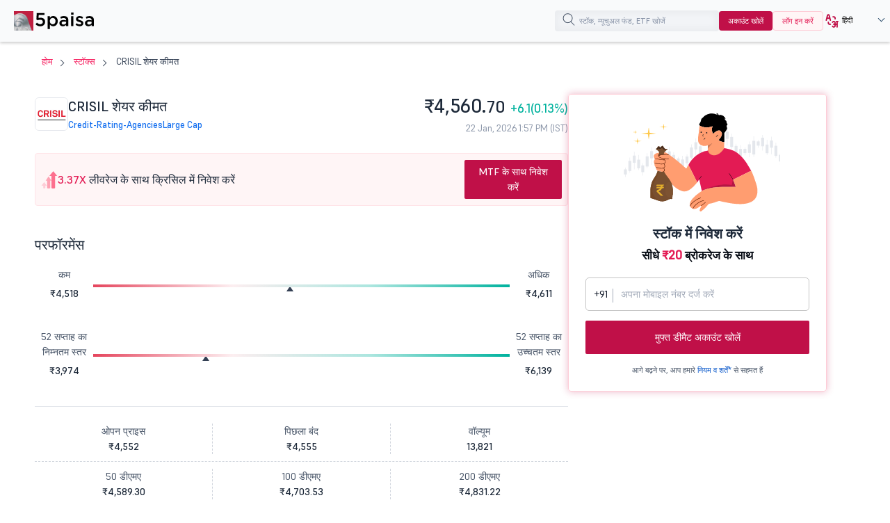

--- FILE ---
content_type: text/html;charset=utf-8
request_url: https://www.5paisa.com/hindi/stocks/crisil-share-price
body_size: 33740
content:
<!DOCTYPE html>
<html lang="hi" dir="ltr" prefix="content: http://purl.org/rss/1.0/modules/content/  dc: http://purl.org/dc/terms/  foaf: http://xmlns.com/foaf/0.1/  og: http://ogp.me/ns#  rdfs: http://www.w3.org/2000/01/rdf-schema#  schema: http://schema.org/  sioc: http://rdfs.org/sioc/ns#  sioct: http://rdfs.org/sioc/types#  skos: http://www.w3.org/2004/02/skos/core#  xsd: http://www.w3.org/2001/XMLSchema# ">
  <head>
  <link rel="icon" href="/hindi/favicon.ico" type="image/x-icon" />
  <link rel="apple-touch-icon" href="https://storage.googleapis.com/5paisa-prod-storage/files/favicon-96x96_0.png" />
  <link rel="preconnect" href="https://www.googletagmanager.com" />
  <link rel="dns-prefetch" href="https://www.googletagmanager.com" />
  <link rel="preconnect" href="https://storage.googleapis.com" />
  <link rel="dns-prefetch" href="https://storage.googleapis.com" />

        <script>window.dataLayer  =  window.dataLayer  ||  [];


      function  receiveMessage(evt)  {

        try  {

          // Security: Validate origin for production
          // Uncomment and configure allowed origins as needed
          const  allowedOrigins  =  ['https://www.5paisa.com/hindi','https://test.5paisa.com','https://sandbox.5paisa.com','http://localdev.5paisa.com'];

          if  (!allowedOrigins.includes(evt.origin))  return;


          // Refactored for better readability and performance
          let  eventData  =  evt.data;

          let  parsedData  =  null;


          // Parse once if string
          if  (typeof  eventData  === 'string')  {

            parsedData  =  JSON.parse(eventData);

            eventData  =  parsedData;

          }


          // Check for iframe data source
          const  dataSource  =  eventData?.data_source;

          if  (dataSource  &&  dataSource.match(/iframe/))  {

            window.dataLayer.push(eventData);

          }

        }  catch  (error)  {

          // Silent fail - consider proper error logging in production
        }

      }


      window.addEventListener('message',  receiveMessage,  false);</script>

          <!-- Google Tag Manager -->
      <script>window.dataLayer.push({

          pageTitle:  document.title,

          pagePath:  location.pathname,

          event: 'page_context_ready'

        });


        (function(w,d,s,l,i){

          w[l]=w[l]||[];

          w[l].push({'gtm.start':  new  Date().getTime(),  event:'gtm.js'});

          var  f=d.getElementsByTagName(s)[0],  j=d.createElement(s),  dl=l!='dataLayer'?'&l='+l:'';

          j.async=true;

          j.src='https://www.googletagmanager.com/gtm.js?id='+i+dl;

          f.parentNode.insertBefore(j,f);

        })(window,document,'script','dataLayer','GTM-TPKFC6');</script>
      <!-- End Google Tag Manager -->
    
    <meta charset="utf-8" />
<link rel="canonical" href="https://www.5paisa.com/hindi/stocks/crisil-share-price" />
<meta name="Generator" content="Drupal 10 (https://www.drupal.org)" />
<meta name="MobileOptimized" content="width" />
<meta name="HandheldFriendly" content="true" />
<meta name="viewport" content="width=device-width, initial-scale=1.0" />
<meta property="og:image" content="https://images.5paisa.com/MarketIcons/CRISIL.png" />
<meta property="og:title" content="Crisil शेयर की कीमत आज: लाइव स्टॉक प्राइस NSE/BSE चेक करें" />
<meta property="og:type" content="Website" />
<meta property="og:site_name" content="https://www.5paisa.com" />
<meta property="og:description" content="आज लाइव एनएसई/बीएसई अपडेट, मार्केट कैप, फंडामेंटल, टेक्निकल, 52-सप्ताह की रेंज, फाइनेंशियल, न्यूज़ और हिस्टोरिकल परफॉर्मेंस के विवरण के साथ क्रिसिल शेयर की कीमत." />
<meta property="og:url" content="https://www.5paisa.com/stocks/crisil-share-price" />
<meta property="twitter:image" content="https://images.5paisa.com/MarketIcons/CRISIL.png" />
<meta property="twitter:title" content="Crisil शेयर की कीमत आज: लाइव स्टॉक प्राइस NSE/BSE चेक करें" />
<meta property="twitter:card" content="summary" />
<meta property="twitter:site" content="@5paisa" />
<meta property="twitter:description" content="आज लाइव एनएसई/बीएसई अपडेट, मार्केट कैप, फंडामेंटल, टेक्निकल, 52-सप्ताह की रेंज, फाइनेंशियल, न्यूज़ और हिस्टोरिकल परफॉर्मेंस के विवरण के साथ क्रिसिल शेयर की कीमत." />
<meta property="twitter:url" content="https://www.5paisa.com/stocks/crisil-share-price" />
<meta name="description" content="आज लाइव एनएसई/बीएसई अपडेट, मार्केट कैप, फंडामेंटल, टेक्निकल, 52-सप्ताह की रेंज, फाइनेंशियल, न्यूज़ और हिस्टोरिकल परफॉर्मेंस के विवरण के साथ क्रिसिल शेयर की कीमत." />
<link rel="preload" as="style" href="/hindi/modules/custom/fivepaisa_stock_page/css/stock-stylesheet.css?tu8xwl" fetchpriority="high" />
<link rel="stylesheet" href="/hindi/modules/custom/fivepaisa_stock_page/css/stock-stylesheet.css?tu8xwl" media="all" fetchpriority="high" />
<link rel="preload" as="style" href="/hindi/themes/custom/fivepaisa/css/bootstrap.min.css?tu8xwl" />
<link rel="stylesheet" href="/hindi/themes/custom/fivepaisa/css/bootstrap.min.css?tu8xwl" media="all" />
<link rel="preload" as="style" href="/hindi/themes/custom/fivepaisa/css/global-header-footer.css?tu8xwl" />
<link rel="stylesheet" href="/hindi/themes/custom/fivepaisa/css/global-header-footer.css?tu8xwl" media="all" />
<link rel="preload" as="style" href="/hindi/themes/custom/fivepaisa/css/global-stylesheet.css?tu8xwl" />
<link rel="stylesheet" href="/hindi/themes/custom/fivepaisa/css/global-stylesheet.css?tu8xwl" media="all" />
<link rel="preload" as="style" href="/hindi/themes/custom/fivepaisa/css/breadcrumb_new.css?tu8xwl" />
<link rel="stylesheet" href="/hindi/themes/custom/fivepaisa/css/breadcrumb_new.css?tu8xwl" media="all" />
<link rel="preload" as="style" href="/hindi/themes/custom/fivepaisa/css/desktop-sticky-form.css?tu8xwl" />
<link rel="stylesheet" href="/hindi/themes/custom/fivepaisa/css/desktop-sticky-form.css?tu8xwl" media="all" />
<link rel="preload" as="style" href="/hindi/themes/custom/fivepaisa/css/dashboard-dropdown.css?tu8xwl" />
<link rel="stylesheet" href="/hindi/themes/custom/fivepaisa/css/dashboard-dropdown.css?tu8xwl" media="all" />
<link rel="preload" as="style" href="/hindi/themes/custom/fivepaisa/css/mobile-footer-sticky-button.css?tu8xwl" />
<link rel="stylesheet" href="/hindi/themes/custom/fivepaisa/css/mobile-footer-sticky-button.css?tu8xwl" media="all" />
<link rel="preload" as="style" href="/hindi/modules/custom/universal_search/css/universal_search.css?tu8xwl" />
<link rel="stylesheet" href="/hindi/modules/custom/universal_search/css/universal_search.css?tu8xwl" media="all" />
<link rel="preload" as="style" href="/hindi/modules/custom/fivepaisa_stock_page/css/stock-stylesheet.css?tu8xwl" />
<link rel="stylesheet" href="/hindi/modules/custom/fivepaisa_stock_page/css/stock-stylesheet.css?tu8xwl" media="all" />
<link rel="preload" as="style" href="/hindi/modules/custom/fivepaisa_stock_page/css/stock-header-footer.css?tu8xwl" />
<link rel="stylesheet" href="/hindi/modules/custom/fivepaisa_stock_page/css/stock-header-footer.css?tu8xwl" media="all" />
<link rel="preload" as="font" href="/hindi/themes/custom/fivepaisa/css/fonts/Supreme/Supreme-Medium.woff2" type="font/woff2" crossorigin="anonymous" />
<link rel="preload" as="font" href="/hindi/themes/custom/fivepaisa/css/fonts/Supreme/Supreme-Regular.woff2" type="font/woff2" crossorigin="anonymous" />
<link rel="preload" as="font" href="/hindi/themes/custom/fivepaisa/css/fonts/Supreme/Supreme-Bold.woff2" type="font/woff2" crossorigin="anonymous" />
<link rel="preload" as="font" href="/hindi/themes/custom/fivepaisa/css/fonts/Supreme/Supreme-Extrabold.woff2" type="font/woff2" crossorigin="anonymous" />
<link rel="icon" href="https://storage.googleapis.com/5paisa-prod-storage/files/favicon-96x96_0.png" type="image/png" />
<link rel="alternate" href="https://www.5paisa.com/stocks/crisil-share-price" hreflang="x-default" />
<link rel="alternate" href="https://www.5paisa.com/stocks/crisil-share-price" hreflang="en-IN" />
<link rel="alternate" href="https://www.5paisa.com/hindi/stocks/crisil-share-price" hreflang="hi-IN" />
<link rel="alternate" href="https://www.5paisa.com/gujarati/stocks/crisil-share-price" hreflang="gu-IN" />
<link rel="alternate" href="https://www.5paisa.com/marathi/stocks/crisil-share-price" hreflang="mr-IN" />

    <title>Crisil शेयर की कीमत आज: लाइव स्टॉक प्राइस NSE/BSE चेक करें</title>
    
    
	   	   <meta name="facebook-domain-verification" content="nddetdl0yh8y6225vj78e93sxed542" />
	   <meta name="google" content="notranslate" />
	   
  
                              <script>!function(e){var  n="https://s.go-mpulse.net/boomerang/";if("False"=="True")e.BOOMR_config=e.BOOMR_config||{},e.BOOMR_config.PageParams=e.BOOMR_config.PageParams||{},e.BOOMR_config.PageParams.pci=!0,n="https://s2.go-mpulse.net/boomerang/";if(window.BOOMR_API_key="4PPDE-S3QLQ-M7K65-SAQPZ-HPDKT",function(){function  e(){if(!o){var  e=document.createElement("script");e.id="boomr-scr-as",e.src=window.BOOMR.url,e.async=!0,i.parentNode.appendChild(e),o=!0}}function  t(e){o=!0;var  n,t,a,r,d=document,O=window;if(window.BOOMR.snippetMethod=e?"if":"i",t=function(e,n){var  t=d.createElement("script");t.id=n||"boomr-if-as",t.src=window.BOOMR.url,BOOMR_lstart=(new  Date).getTime(),e=e||d.body,e.appendChild(t)},!window.addEventListener&&window.attachEvent&&navigator.userAgent.match(/MSIE [67]\./))return  window.BOOMR.snippetMethod="s",void  t(i.parentNode,"boomr-async");a=document.createElement("IFRAME"),a.src="about:blank",a.title="",a.role="presentation",a.loading="eager",r=(a.frameElement||a).style,r.width=0,r.height=0,r.border=0,r.display="none",i.parentNode.appendChild(a);try{O=a.contentWindow,d=O.document.open()}catch(_){n=document.domain,a.src="javascript:var  d=document.open();d.domain=\u0027"+n+"';void(0);",O=a.contentWindow,d=O.document.open()}if(n)d._boomrl=function(){this.domain=n,t()},d.write("<bo"+"dy onload='document._boomrl();'>");else  if(O._boomrl=function(){t()},O.addEventListener)O.addEventListener("load",O._boomrl,!1);else  if(O.attachEvent)O.attachEvent("onload",O._boomrl);d.close()}function  a(e){window.BOOMR_onload=e&&e.timeStamp||(new  Date).getTime()}if(!window.BOOMR||!window.BOOMR.version&&!window.BOOMR.snippetExecuted){window.BOOMR=window.BOOMR||{},window.BOOMR.snippetStart=(new  Date).getTime(),window.BOOMR.snippetExecuted=!0,window.BOOMR.snippetVersion=12,window.BOOMR.url=n+"4PPDE-S3QLQ-M7K65-SAQPZ-HPDKT";var  i=document.currentScript||document.getElementsByTagName("script")[0],o=!1,r=document.createElement("link");if(r.relList&&"function"==typeof  r.relList.supports&&r.relList.supports("preload")&&"as"in  r)window.BOOMR.snippetMethod="p",r.href=window.BOOMR.url,r.rel="preload",r.as="script",r.addEventListener("load",e),r.addEventListener("error",function(){t(!0)}),setTimeout(function(){if(!o)t(!0)},3e3),BOOMR_lstart=(new  Date).getTime(),i.parentNode.appendChild(r);else  t(!1);if(window.addEventListener)window.addEventListener("load",a,!1);else  if(window.attachEvent)window.attachEvent("onload",a)}}(),"".length>0)if(e&&"performance"in  e&&e.performance&&"function"==typeof  e.performance.setResourceTimingBufferSize)e.performance.setResourceTimingBufferSize();!function(){if(BOOMR=e.BOOMR||{},BOOMR.plugins=BOOMR.plugins||{},!BOOMR.plugins.AK){var  n=""=="true"?1:0,t="",a="anw2dbaxyfzdq2lr4afa-f-efdc6ff14-clientnsv4-s.akamaihd.net",i="false"=="true"?2:1,o={"ak.v":"39","ak.cp":"1350069","ak.ai":parseInt("954227",10),"ak.ol":"0","ak.cr":1,"ak.ipv":4,"ak.proto":"http/1.1","ak.rid":"24977910","ak.r":48522,"ak.a2":n,"ak.m":"dsca","ak.n":"essl","ak.bpcip":"3.133.141.0","ak.cport":4063,"ak.gh":"23.193.114.69","ak.quicv":"","ak.tlsv":"tls1.2","ak.0rtt":"","ak.0rtt.ed":"","ak.csrc":"-","ak.acc":"bbr","ak.t":"1769070602","ak.ak":"hOBiQwZUYzCg5VSAfCLimQ==EHvnBzNAJFT1LLY4QVkKhLuE9V9bA0lIU8F5sP4cgqaqMClTUyHxkbCZSlMTH7pDNYJkKiM2s9E56RCdKMbWut94gLO0ZIiD3AN2FSySXxDgzyeyj0FIQ/58BEpyqBXohJ/hYZO7MX/hOkXTxaI2o9LHZY3bKkzGg35t1E/QARIWdQ77ag/HgxC2jttaVDLOe63H24YvSBnYO6pSkus4fG7K8IRCZUmRzEBrK5fDZhPcqTweWGm7KSJa6Mdg2kgRwBLsPK0BUrN12zIP6dQ3W1wvDEmsnfNPyt/c7ferx0Jb5oD6sCTAlZ+WUlmty3WUgjlp+eBoLG0mqPOpZSomioq+FWkxwECt5IJ7XrC6DwMVdS9eyog6MydB2R48EJnx55hwMPHwDWfTQIOujU7aYp7jjFjrONYvMCMnd73vb7E=","ak.pv":"87","ak.dpoabenc":"","ak.tf":i};if(""!==t)o["ak.ruds"]=t;var  r={i:!1,av:function(n){var  t="http.initiator";if(n&&(!n[t]||"spa_hard"===n[t]))o["ak.feo"]=void  0!==e.aFeoApplied?1:0,BOOMR.addVar(o)},rv:function(){var  e=["ak.bpcip","ak.cport","ak.cr","ak.csrc","ak.gh","ak.ipv","ak.m","ak.n","ak.ol","ak.proto","ak.quicv","ak.tlsv","ak.0rtt","ak.0rtt.ed","ak.r","ak.acc","ak.t","ak.tf"];BOOMR.removeVar(e)}};BOOMR.plugins.AK={akVars:o,akDNSPreFetchDomain:a,init:function(){if(!r.i){var  e=BOOMR.subscribe;e("before_beacon",r.av,null,null),e("onbeacon",r.rv,null,null),r.i=!0}return  this},is_complete:function(){return!0}}}}()}(window);</script><script type="text/javascript" data-id="hindi" data-language="MoxLanguage"></script><script type="text/javascript" data-id="hindi" data-language="MoxLanguage" src="/hindi/Paisa_Gateway.js"></script></head>
  <body class="path-stocks">

            <!-- Google Tag Manager (noscript) -->
        <noscript><iframe src="https://www.googletagmanager.com/ns.html?id=GTM-TPKFC6" height="0" width="0" style="display:none;visibility:hidden"></iframe></noscript>
        <!-- End Google Tag Manager (noscript) -->
    
        <script type="application/ld+json">{"@context":"https://schema.org","@type":"BreadcrumbList","itemListElement":[{"@type":"ListItem","position":1,"name":"5Paisa Homepage","item":"https://www.5paisa.com/hindi"},{"@type":"ListItem","position":2,"name":"Stocks","item":"https://www.5paisa.com/hindi/stocks"},{"@type":"ListItem","position":3,"name":"Crisil share price","item":"https://www.5paisa.com/hindi/stocks/crisil-share-price"}]}</script>
    
    
      <div class="dialog-off-canvas-main-canvas" data-off-canvas-main-canvas>
    <div class="wrapper">
	<!-- header start here -->
										
	
					<header>
			<div class="menu-block">
				<div class="menu-block__wrapper">
											  	<div class="menu-block__logo">
		<a href="https://www.5paisa.com/hindi/" class="logo--img">
			<img src="/themes/custom/fivepaisa/images/menu/5paisa-logo.svg" alt="Home" width="115" height="28" title="Home" fetchpriority="high" />
		</a>
	</div>


										<div class="block__rightwrapper">
											
						

<div class="menu-block__search moblie__viewbox pos__mobilewrapper">
	<div class="search-overlay hide"></div>
	<input type="search" name="" placeholder="स्टॉक, म्यूचुअल फंड, ETF खोजें" class="search__iconmobile" id="elastic-search-input" />
	<button class="menusearch__btn" aria-label="search">
		<span class="menusearch__icon"></span>
	</button>
	<div class="global__search search--drop hide" id="search-opt">
		<div class="global__searchleft">
			<ul id="select_filter">
				<li class="hide"><a role="button" data-search-id="all">सभी</a></li>
					<li><a role="button" data-search-id="stocks" class="active">स्टॉक्स</a></li>
					<li><a role="button" data-search-id="indices">सूचकांक</a></li>
					<li><a role="button" data-search-id="future_options">फ्यूचर और ऑप्शन</a></li>
					<li><a role="button" data-search-id="mutual_funds">म्यूचुअल फंड</a></li>
					<li><a role="button" id="BlogClick" data-search-id="articles">आर्टिकल</a></li>
			</ul>
		</div>
		<div class="global__searchright">
			<ul class="globalsearch--drop">
			</ul>
			<div class="load__moresearch">
				<button class="load-more hide" data-page-id="0">और लोड करें</button>
				<button class="load-more-mf hide" data-mf-id="0">और लोड करें</button>
				<button class="load-more-all hide" data-all-id="0">और लोड करें</button>
				<button class="load-more-indices hide" data-indices-id="0">और लोड करें</button>
				<span class="empty_result hide"></span>
				</div>
		</div>
	</div>
	<span class="mobile-close hide"></span>
</div>					<div class="menu-block__opendemat hidden-xs">
						<a href="/hindi/demat-account?query=top_nav_oda_d" id="tm-open-demat-account">अकाउंट खोलें</a>
					</div>
					<div class="menu-block__login hidden-xs login__btnnew">
						<a href="https://login.5paisa.com/" id="tm-login" rel="noopener" target="_blank">लॉग इन करें</a>
					</div>
										        	<div class="menu-block__language hidden-xs">
		<div class="language__wrapper" id="WebLangDropdown">
			<span class="language__down" id="WebLangText">
				<i class="language-web"></i>
				<span>En</span>
			</span>
			<div class="dropdown__langwrapper select__display" id="WebLangDropOpen" style="display:none">
				<div class="dropdown__radio">
					<input id="English" type="radio" name="numbers" />
					<label for="English" style="font-weight: bold; color: rgb(61, 64, 81);">EN</label>
				</div>
				<div class="dropdown__radio">
					<input id="Hindi" type="radio" name="numbers" />
					<label for="Hindi">हिंदी</label>
				</div>
				<div class="dropdown__radio">
						<input id="Marathi" type="radio" name="numbers" />
						<label for="Marathi">मराठी</label>
					</div>
				<div class="dropdown__radio">
					<input id="Gujarati" type="radio" name="numbers" />
					<label for="Gujarati">ગુજરાતી</label>
				</div>
			</div>
		</div>
	</div>
					<span class="desktopsignupgoogle hidden-xs"></span>
				</div>
				</div>
			</div>
		</header>
				<!-- header ends here -->
							<main>
				<div class="main-wrapper">
																																								<div class="breadcrumb-wrapper ">
									<div class="container">
										<div class="row">
											<div class="col-md-12">
																									  <section id="block-nodetitle" class="block block-block-content block-block-content38ef9913-06aa-4ed2-8dff-20207feccc42 clearfix">
  
    

      
            <div class="noTitle"></div>
      
  </section>


																							</div>
										</div>
									</div>
								</div>
																																									  <div data-drupal-messages-fallback class="hidden"></div><section id="block-fivepaisa-content" class="block block-system block-system-main-block clearfix">
  
    

      <!-- schema start -->

<script type="application/ld+json">{"@type":"Webpage","@context":"https://schema.org","mainEntityOfPage":{"@type":"Webpage","@id":"https://www.5paisa.com/hindi/stocks/crisil-share-price","headline":"Crisil Share Price Today: Check Live Stock Price NSE/BSE","description":"Crisil share price today with live NSE/BSE updates, market cap, fundamentals, technicals, 52-week range, financials, news, and historical performance details.","image":{"@type":"ImageObject","url":"https://images.5paisa.com/MarketIcons/CRISIL.png","width":180,"height":180},"mentions":{"@type":"Corporation","name":"Crisil","tickerSymbol":"NSE:CRISIL","url":"https://www.5paisa.com/hindi/stocks/crisil-share-price"}},"publisher":{"@type":"Organization","name":"5paisa","logo":{"@type":"ImageObject","url":"https://storage.googleapis.com/5paisa-prod-storage/app_logo/5paisalogo.png"}}}</script>
<!-- schema ends -->

<script type="application/ld+json">{"@context":"https://schema.org","@type":"FinancialProduct","name":"Crisil Share Price Today: Check Live Stock Price NSE/BSE","category":"Stock price page","description":"Crisil share price today with live NSE/BSE updates, market cap, fundamentals, technicals, 52-week range, financials, news, and historical performance details.","url":"https://www.5paisa.com/hindi/stocks/crisil-share-price","provider":{"@type":"Organization","name":"5paisa Capital Limited","url":"https://www.5paisa.com/hindi","logo":{"@type":"ImageObject","url":"https://storage.googleapis.com/5paisa-prod-storage/app_logo/5paisalogonew.svg"}},"termsOfService":"https://www.5paisa.com/hindi/terms-and-conditions","mainEntityOfPage":{"@type":"WebPage","@id":"https://www.5paisa.com/hindi/stocks/crisil-share-price"}}</script>


<div class="main-wrapper">
	<div class="breadcrumb-wrapper">
		<div class="container">
			<div class="breadcrumb-block__wrapper">
				<ol class="arrows top-title breadcrumb">
					<li><a href="https://www.5paisa.com/hindi">होम</a></li>
					<li><a href="/hindi/stocks/all">स्टॉक्स</a></li>
					<li class="hidden-xs">
						CRISIL शेयर कीमत
					</li>
				</ol>
				<div class="visible-xs">
					<div class="breadcrumb-block-dropdown">
						<a role="button" class="dropbtn" title="more button"></a>
						<div class="breadcrumb-block-content" style="display: none">
							<a role="button" class="closebtn" title="close button"></a>
							<ul class="breadcrumb-block-list">
								<li>CRISIL शेयर कीमत</li>
							</ul>
						</div>
					</div>
				</div>
			</div>
		</div>
	</div>
	<span id="nsebsecode" class="visually-hidden"></span>
	<span id="nse_code_only" class="visually-hidden">
					<span id="nsecode">CRISIL</span>
			</span>
		<section class="paisabase-stock">
		<div class="paisabase-stock__wrapper">
			<div class="paisabase-stock__wrapper-left">
				<div class="stock-profile">
					<div class="stock-profile__left">
						<img id="stock_logo" fetchpriority="high" data-id="500092" width="48" height="48" src="https://images.5paisa.com/MarketIcons/CRISIL.png" alt="Crisil Share Price" title="Crisil Share Price" />
						<div class="stock-profile__head">
							<h1 class="stock-page__heading">CRISIL शेयर कीमत</h1>
							<div class="stock--linksinfo">
								<a id="sector-link" onclick="dataLayer.push({'event':'stock_pages',
'eventCategory':'Stock Details',
'eventAction':'sector_click',
'eventLabel':document.getElementById('sect--anchor').innerText

											});" href="#"></a>
								<a id="cap--link" onclick="dataLayer.push({'event':'stock_pages',
'eventCategory':'Stock Details',
'eventAction':'capital_click',
'eventLabel':document.getElementById('cap--link').innerText

											});" href="#"></a>
							</div>
						</div>
					</div>
					<div class="stock-profile__right">
						<div class="stock--pricelist" id="stock-pricelist">
							<h2 id="stock-price-heading"><span>&nbsp;</span></h2>
							<div class="stock--pricelist-hit" id="stock-pricelist-hit">
								
								<p id="stock_time"><span>&nbsp;</span></p>
							</div>
						</div>
					</div>
				</div>
				<div class="stock-page__m-order">
											<div class="stock-page__sip m-order-2">
							<div class="stock-page__sip-heading">
									<svg xmlns="http://www.w3.org/2000/svg" width="24" height="25" viewBox="0 0 24 25" fill="none" aria-hidden="true">
										<rect x="3.125" y="18.875" width="3" height="6" rx="1" fill="#FECCD6"></rect>
										<rect x="8.75" y="12.875" width="4.5" height="12" rx="1" fill="#FEA3B4"></rect>
										<rect x="15" y="3.125" width="5.25" height="21.75" rx="1" fill="#FD6F8E"></rect>
										<path d="M17.625 0.125L23.1459 6.875H12.1041L17.625 0.125Z" fill="#FD6F8E"></path>
										<path d="M10.875 7.625L15.0969 13.8125H6.65313L10.875 7.625Z" fill="#FEA3B4"></path>
										<path d="M4.5 15.875L8.39711 20.9375H0.602886L4.5 15.875Z" fill="#FECCD6"></path>
									</svg>
									<p><span>3.37X</span> लीवरेज के साथ क्रिसिल में निवेश करें</p>
							</div>
							<a class="paisabase-btn__action red--btn paisabase--ripple" href="https://app.5paisa.com/6BSI/dsr6g9sz" rel="noopener" target="_blank" onclick="dataLayer.push({'event':'start_sip',
'eventCategory':'Stock SIP',
'eventAction':  this.innerText,
'eventLabel':  document.getElementById('nsecode').innerText

												});">MTF के साथ निवेश करें
								</a>
						</div>
														</div>

			<div class="stock__scrollwrap stock-sticky" id="menu-center">
				<div class="stockright__bar right-bar">
					<a href="#Performance" class="act">परफॉरमेंस</a>
					<a href="#Financials" class="">फाइनेंशियल्स</a>
					<a href="#Technicals" class="">तकनीकी</a>
										<a href="#Events" class="">कार्यक्रम</a>
										<a href="#FnO" class="">FNO</a>
					<a href="#Shareholding" class="">शेयरहोल्डिंग पैटर्न</a>
					<a href="#More" class="">अन्य</a>
					<a href="#FAQs" class="">FAQ</a>
				</div>
			</div>
			<div class="stock-page__performance stock__holder" id="Performance">
				<h2 class="stock-page__underline">परफॉरमेंस</h2>
				<div class="stock-page__bg">
					<div class="stock-page__range">
						<ul>
							<li>कम</li>
							<li class="day_low">₹4,518</li>
						</ul>
						<div class="stock-page__rangeslider day-progress">
							<div id="Progressbar" class="slider__value" style="width: 47.32905982906%;">
								<span></span>
							</div>
						</div>
						<ul>
							<li>अधिक</li>
							<li class="day_high">₹4,611</li>
						</ul>
					</div>
					<div class="stock-page__range">
						<ul>
							<li>52 सप्ताह का निम्नतम स्तर</li>
							<li class="day_low">₹3,974</li>
						</ul>
						<div class="stock-page__rangeslider day-progress">
							<div id="Progressbar" class="slider__value" style="width: 27.172808718943%;">
								<span></span>
							</div>
						</div>
						<ul>
							<li>52 सप्ताह का उच्चतम स्तर</li>
							<li class="day_high">₹6,139</li>
						</ul>
					</div>
					<div class="stock-page__valume">
						<ul>
                        <li>ओपन प्राइस<strong class="open_price">₹4,552</strong>
                        </li>
                        <li>पिछला बंद<strong class="prev_close">₹4,555</strong>
                        </li>
                        <li>वॉल्यूम <strong class="vol">13,821</strong>
                        </li>
                    </ul>
                    <ul>
                        <li>50 डीएमए<strong class="open_price">₹4,589.30</strong>
                        </li>
                        <li>100 डीएमए<strong class="prev_close">₹4,703.53</strong>
                        </li>
                        <li>200 डीएमए<strong class="vol">₹4,831.22</strong>
                        </li>
                    </ul>
					</div>
				</div>
				
				<div class="stock-page__chart m-order-1">
				</div>

				<div class="stock-page__returns">
										<h3>निवेश पर रिटर्न</h3>
						<div class="returns-scroll">
							<ul>
																	<li>
										1 महीने से अधिक
										<strong class="stock--up">
											<span>+</span>
											4.17%</strong>
									</li>
								
																	<li>
										3 महीने से अधिक
										<strong class="stock--down">
											<span></span>
											-7.97%</strong>
									</li>
																									<li>
										6 महीने से अधिक
										<strong class="stock--down">
											<span>
												</span>
											-21.67%</strong>
									</li>
																									<li>
										1 वर्ष से अधिक
										<strong class="stock--down">
											<span></span>
											-15.7%</strong>
									</li>
															</ul>
						</div>
				
					<div class="stock-page__returns-sip">
						<div class="returns-sip-head">
							<svg xmlns="http://www.w3.org/2000/svg" width="40" height="40" viewBox="0 0 40 40" fill="none">
								<g clip-path="url(#clip0_377_222)">
								<path d="M25 2.5L22.5 15L32.5 18.75L15 37.5L17.5 25L7.5 21.25L25 2.5Z" stroke="#C01048" stroke-width="2" stroke-linecap="round" stroke-linejoin="round"></path>
								</g>
								<defs>
								<clipPath id="clip0_377_222">
								<rect width="40" height="40" fill="white"></rect>
								</clipPath>
								</defs>
							</svg>
							<h3>
								स्मार्ट इन्वेस्टिंग यहां शुरू होता है <span>स्थिर विकास के लिए संकट के साथ SIP शुरू करें!</span>
							</h3>
						</div>
						<a class="paisabase-btn__action red--btn paisabase--ripple" href="https://app.5paisa.com/6BSI/dsr6g9sz" rel="noopener" target="_blank" onclick="dataLayer.push({'event':'invest_now',
'eventCategory':'Stock SIP',
'eventAction':  this.innerText,
'eventLabel':  document.getElementById('nsecode').innerText

								});">अभी इन्वेस्ट करें</a>
					</div>
				</div>

				<div class="stock-page__fundamental">
					<h2 class="stock-page__underline">
						क्राइसिल फंडामेंटल्स
						<span class="info">
							<span class="tooltiptext">मूल बातें, फाइनेंशियल डेटा को दर्शाती हैं, जो कंपनियां तिमाही या वार्षिक आधार पर रिपोर्ट करती हैं.</span>
						</span>
					</h2>
					<div class="fundamental">
						<div class='fundamental-list'>
							<ul>
								<li>पी/ई रेशियो</li>
								<li>44.5</li>
							</ul>
							<ul>
								<li>पेग रेशियो</li>
								<li>3.7</li>
							</ul>
							<ul>
								<li>मार्किट कैप सीआर</li>
								<li>33,352</li>
							</ul>
							<ul>
								<li>P/B रेशियो</li>
								<li>13.8</li>
							</ul>
							<ul>
								<li>औसत सच्ची रेंज</li>
								<li>127.21</li>
							</ul>
						</div>
						<div class='fundamental-list'>
							<ul>
								<li>ईपीएस</li>
								<li>102.45</li>
							</ul>
							<ul>
								<li>लाभांश उत्पादन</li>
								<li>1.3</li>
							</ul>
                            <ul>
								<li>मैकड सिग्नल</li>
								<li>63.94</li>
							</ul>
							<ul>
								<li>आरएसआई</li>
								<li>48.13</li>
							</ul>
							<ul>
								<li>एमएफआई</li>
								<li>68.48</li>
							</ul>
						</div>
					</div>
				</div>
			</div>
			<div class="stock-page__financial stock__holder" id="Financials">
				<h2 class="stock-page__underline">क्रिसिल फाइनेंशियल्स</h2>
				<div class="fin__scrollwrapper">
					<div class="fin__scrollinner">
						<div class="stock-page__finlist">
							<div class="finlist-scroll">
								<ul class="stockpagenew__tabs" id="financials_tabs">
									<li><a href="#QuarterlyPL" data-tab="QuarterlyPL" class="active">तिमाही पी एंड एल</a></li>
									<li><a href="#AnnualPL" data-tab="AnnualPL">वार्षिक P&amp;L</a></li>
									<li><a href="#BalanceSheet" data-tab="BalanceSheet">बैलेंस शीट</a></li>
									<li><a href="#CashFlow" data-tab="CashFlow">नकद प्रवाह</a></li>
									<li><a href="#Ratios" data-tab="Ratios">अनुपात</a></li>
								</ul>
							</div>
							<div class="stock-page__togglebtn">
								<input type="radio" name="finFilter" id="standaloneFilter" checked="" value="Standalone" />
								<label for="standaloneFilter">स्टैंडअलोन</label>
								<input type="radio" name="finFilter" id="consolidatedFilter" value="Consolidated" />
								<label for="consolidatedFilter">कन्सॉलिडेटेड</label>
							</div>
						</div>
						<div class="stock-page__fincontent stand" id="QuarterlyPL">
							<div class="table-container">
								<div class="table-reaponsive stock-table__overflow">
								</div>
							</div>
						</div>
					</div>
				</div>
			</div>

			<div class="stock-page__technical stock__holder" id="Technicals">
				<h2 class="stock-page__underline">Crisil तकनीकी</h2>
									<h3 class="stock-page__innerline">ईएमए व एसएमए</h3>
					<div class="stock-page__cprice">मौजूदा मूल्य</div>
					<div class="stock-page__pricelist">
						<div class="stock-page__value stock__price">
							₹ 4,560.<sub>70</sub>
						</div>
						<div class="stock-page__current_price stock-page__percentage stock__change stock--up">
							<span>+</span>
							6.1
							(0.13%)
						</div>
					</div>
					<div class="stock-page__bullish">
						<div class="stock-page__bleft">
							<div class="stock-page__graphbullish">
																	<div class="stock-page__graphbullish">
										<img class="img-fluid img-pointer" src="https://storage.googleapis.com/5paisa-prod-storage/pages/stock/pointer.svg" alt="pointer" title="pointer" style="margin-left: -5px; margin-top: -2px; left: 18.7%;" loading="lazy" />
									</div>
															</div>
							<div class="stock-page__bullishbg">
								<ul class="bullish-box">
									<li>
										<svg xmlns="http://www.w3.org/2000/svg" width="28" height="24" viewBox="0 0 28 24" fill="none">
											<path d="M2.26574 9.70312C2.13069 10.2969 2.03602 10.905 2.03602 11.5369C2.03699 18.4219 7.39499 24 14.0023 24C20.6096 24 25.8885 18.4191 25.8885 11.6156C25.8885 10.9845 25.7938 10.3763 25.6588 9.78187C27.1378 8.775 28 7.13531 28 5.25C28 2.35031 25.7943 0 23.1523 0C21.0188 0 19.2196 1.45313 18.5351 3.47438C15.5341 2.90672 12.4723 2.90672 9.47309 3.47438C8.78508 1.45313 6.99028 0 4.85236 0C2.13113 0 0.004641 2.35031 0.004641 5.25C-0.0745413 7.13531 0.86685 8.775 2.26574 9.70312ZM18.2254 9C18.9996 9 19.6331 9.675 19.6331 10.5C19.6331 11.325 18.9996 12 18.2254 12C17.4511 12 16.8177 11.325 16.8177 10.5C16.8177 9.675 17.4511 9 18.2254 9ZM19.5539 16.5C19.5539 18.9844 17.108 21 14.0023 21C10.8966 21 8.37158 18.9844 8.37158 16.5C8.37158 14.0156 10.8966 12 14.0023 12C17.108 12 19.5539 14.0156 19.5539 16.5ZM9.77926 9C10.5535 9 11.1869 9.675 11.1869 10.5C11.1869 11.325 10.5535 12 9.77926 12C9.00503 12 8.37158 11.325 8.37158 10.5C8.37158 9.675 9.00503 9 9.77926 9ZM14.0023 18C15.5569 18 16.7385 16.9922 16.7385 15.75C16.7385 14.5069 15.4786 13.5 14.0023 13.5C12.526 13.5 11.1869 14.5031 11.1869 15.75C11.1869 16.9969 12.4451 18 14.0023 18Z" fill="#E5455D"></path>
										</svg>
									</li>
									<li>
										बेयरिश मूविंग एवरेज <span class="number__text">13</span>
									</li>
								</ul>
								<ul class="bearish-box">
									<li>
										<svg xmlns="http://www.w3.org/2000/svg" width="29" height="24" viewBox="0 0 29 24" fill="none">
											<path d="M18.8092 4.50119H10.15C8.54684 4.50119 7.25 5.84136 7.25 7.49982L7.25 13.4999C7.25 15.1593 8.54594 16.4999 10.15 16.4999L11.368 22.7953C11.5003 23.4984 12.0984 24 12.7917 24H16.2119C16.9029 24 17.4988 23.4961 17.6347 22.793L18.85 16.4999C20.4532 16.4999 21.75 15.1583 21.75 13.5421V7.49982C21.75 5.84042 20.4541 4.50119 18.8092 4.50119ZM11.6 13.4999C10.8016 13.4999 10.15 12.8263 10.15 12.0421C10.15 11.2578 10.8016 10.5842 11.6 10.5842C12.3984 10.5842 13.05 11.1749 13.05 11.9999C13.05 12.8249 12.3975 13.4999 11.6 13.4999ZM17.4 13.4999C16.6016 13.4999 15.95 12.8263 15.95 12.0421C15.95 11.2578 16.6016 10.5842 17.4 10.5842C18.1984 10.5842 18.85 11.2578 18.85 12.0421C18.85 12.8263 18.1975 13.4999 17.4 13.4999ZM2.72419 5.31542C1.9652 4.18525 2.56016 1.826 2.85469 1.01131C2.97363 0.683084 2.85469 0.316143 2.57148 0.122547C2.28262 -0.0708148 1.90902 -0.0317675 1.66523 0.214329C0.589063 1.30428 0 2.81976 0 4.48994C0 7.80076 2.60003 10.4994 5.8 10.4994L5.8 6.00449H4.35C3.56292 6.00449 3.0305 5.77948 2.72419 5.31542ZM27.337 0.220095C27.0935 -0.0259081 26.7158 -0.0727368 26.4326 0.120531C26.1437 0.313799 26.0245 0.691475 26.1491 1.0196C26.4209 1.77524 27.0367 4.18792 26.2778 5.31809C25.9686 5.77948 25.4384 6.00449 24.65 6.00449L23.2 6.00917V10.4998C26.4004 10.4998 29 7.8031 29 4.4951C29 2.82305 28.4109 1.30943 27.337 0.220095Z" fill="#00B29E"></path>
										</svg>
									</li>
									<li>
										बुलिश मूविंग एवरेज
										<span class="number__text">3</span>
									</li>
								</ul>
							</div>
						</div>
						<div class="stock-page__bleft">
							<div class="stock-page__togglebtn stock-page__togglebtnactive">
								<input type="radio" name="tabMarket" id="widget_bse" checked="" value="ema" />
								<label for="widget_bse">ईएमए</label>
								<input type="radio" name="tabMarket" id="widget_nse" value="sma" />
								<label for="widget_nse">स्मा</label>
							</div>
							<div class="stock-page__ema">
																	<ul>
										<li>20 दिन</li>
										<li>
											<span class="stock--down">₹4,611.80</span>
										</li>
									</ul>
																	<ul>
										<li>50 दिन</li>
										<li>
											<span class="stock--down">₹4,589.30</span>
										</li>
									</ul>
																	<ul>
										<li>100 दिन</li>
										<li>
											<span class="stock--down">₹4,703.53</span>
										</li>
									</ul>
																	<ul>
										<li>200 दिन</li>
										<li>
											<span class="stock--down">₹4,831.22</span>
										</li>
									</ul>
															</div>
							<div class="stock-page__sma" style="display: none;">
																	<ul>
										<li>20 दिन</li>
										<li>
											<span class="stock--down">₹4,546.20</span>
										</li>
									</ul>
																	<ul>
										<li>50 दिन</li>
										<li>
											<span class="stock--down">₹4,511.67</span>
										</li>
									</ul>
																	<ul>
										<li>100 दिन</li>
										<li>
											<span class="stock--down">₹4,680.10</span>
										</li>
									</ul>
																	<ul>
										<li>200 दिन</li>
										<li>
											<span class="stock--down">₹4,966.49</span>
										</li>
									</ul>
															</div>
						</div>
					</div>
											<div class="stock-page__resistance">
							<h3 class="stock-page__innerline">प्रतिरोध और समर्थन</h3>
							<div class="resistance-support">
								<div class="resistance-support__inner">
									<div class="resistance-support__speedo">
																				<span class="resistance-support__speedotext centre">4599.87</span>
										<img src="https://storage.googleapis.com/5paisa-prod-storage/pages/stock/pointer.svg" alt="Pivot Speed" />
									</div>
								</div>
								<div class="resistance-support__value">
									<div class="resistance-support__valueleft">
										<ul>
																							<li>
													<span>आर 3</span> 4,908.13
												</li>
											
																							<li>
													<span>आर 2</span> 4,820.47
												</li>
											
																							<li>
													<span>आर 1</span> 4,687.53
												</li>
																					</ul>
									</div>
									<div class="resistance-support__valueright">
										<ul>
																							<li>
													<span>एस1</span> 4,466.93
												</li>
											
																							<li>
													<span>एस2</span> 4,379.27
												</li>
											
																							<li>
													<span>एस3</span> 4,246.33
												</li>
																					</ul>
									</div>
								</div>
							</div>
						</div>
									

															<div class="stock-page__rating">
							<h2 class="stock-page__underline">रेटिंग</h2>
							<div class="stock-page__count">
								<div class="stock-page__starbox active">
									<p>मास्टर रेटिंग</p>
									<div class='stock__reviewwrapper'>
										<i class="star"></i><i class="star"></i><i class="star"></i><i class="star-no"></i><i class="star-no"></i>
									</div>
								</div>
								<div class="stock-page__starbox">
									<p>EPS स्ट्रेंथ</p>
									<div class='stock__reviewwrapper'>
                        <i class='star'></i>
                        <i class='star'></i>
                        <i class='star'></i>
                        <i class='star-no'></i>
                        <i class='star-no'></i>
                    </div>
								</div>
								<div class="stock-page__starbox">
									<p>कीमत की ताकत</p>
									<div class='stock__reviewwrapper'>
                    <i class='star'></i>
                    <i class='star'></i>
                    <i class='star-no'></i>
                    <i class='star-no'></i>
                    <i class='star-no'></i>
                </div>
								</div>
								<div class="stock-page__starbox">
									<p>खरीदार की मांग</p>
									<div class='stock__reviewwrapper'>
                        <i class='star'></i>
                        <i class='star'></i>
                        <i class='star'></i>
                        <i class='star'></i>
                        <i class='star-no'></i>
                    </div>
								</div>
								<div class="stock-page__starbox">
									<p>ग्रुप रैंक</p>
									<div class='stock__reviewwrapper'>
                        <i class='star'></i>
                        <i class='star'></i>
                        <i class='star-no'></i>
                        <i class='star-no'></i>
                        <i class='star-no'></i>
                    </div>
								</div>
							</div>
							<div class="stock-page__review readmore">
								<span class="readmore__content"><p>क्रिसिल, एक अग्रणी वैश्विक विश्लेषण कंपनी, रेटिंग, अनुसंधान और सलाहकार सेवाएं प्रदान करती है, जिससे मार्केट को बेहतर तरीके से कार्य करने में मदद मिलती है. एस एंड पी ग्लोबल की वैश्विक उपस्थिति और बहुमत के स्वामित्व के साथ, क्रिसिल एसएमई से लेकर वैश्विक वित्तीय संस्थानों तक विभिन्न प्रकार के ग्राहकों की सेवा करता है.</p><p>Crisil का ट्रेलिंग 12-महीने के आधार पर ₹ 3,480.35 करोड़ का ऑपरेटिंग रेवेन्यू है. 4% की वार्षिक राजस्व वृद्धि बहुत अच्छी नहीं है, 28% का प्री-टैक्स मार्जिन बहुत अच्छा है, 26% का आरओई असाधारण है. कंपनी डेट फ्री है और इसके पास एक मजबूत बैलेंस शीट है, जो इसे बिज़नेस साइकिल में स्थिर आय की वृद्धि की रिपोर्ट करने में सक्षम बनाती है. टेक्निकल स्टैंडपॉइंट का स्टॉक अपने 200DMA से नीचे और अपने 50DMA से लगभग 5% तक ट्रेड कर रहा है. इसके लिए 200DMA लेवल निकालना होगा और इससे ऊपर रहना होगा ताकि कोई और अर्थपूर्ण कदम उठाया जा सके. ओ&#39;नील मेथोडोलॉजी के दृष्टिकोण से, स्टॉक में 75 का EPS रैंक है, जो एक उचित स्कोर है, लेकिन इसकी आय में सुधार करने की आवश्यकता है, 60 की ₹ रेटिंग जो हाल ही के प्राइस परफॉर्मेंस, B+ में खरीदार की मांग को दर्शाती है, जो स्टॉक की हाल ही की मांग से स्पष्ट है, 67 का ग्रुप रैंक यह दर्शाता है कि यह CML Svcs-मार्केट Rsrc के खराब इंडस्ट्री ग्रुप से संबंधित है और C का मास्टर स्कोर उचित है लेकिन इसे बेहतर बनाने की आवश्यकता है. कुल मिलाकर, स्टॉक में मध्यम आय और तकनीकी ताकत है, वर्तमान मार्केट वातावरण में बेहतर स्टॉक हैं. </p><p><b>डिस्क्लेमर:</b> यह स्टॉक एनालिसिस रिपोर्ट केवल जानकारी के उद्देश्यों के लिए एल्गोरिथ्म रूप से जनरेट की जाती है और इसे खरीद या बिक्री के सुझाव के रूप में नहीं माना जाना चाहिए.</p></span>
								<a href="javascript:;" class="readmore__toggle" role="switch" aria-checked="true">और देखें</a>
							</div>
						</div>
												</div>

							<div class="stock-page__corporate stock__holder" id="Events">
					<h2 class="stock-page__underline">क्राइसिल कॉर्पोरेट एक्शन - बोनस, विभाजित, लाभांश</h2>
					<div class="fin__scrollwrapper">
						<div class="fin__scrollinner">
							<div class="stock-page__finlist">
								<ul class="stockpagenew__tabs" id="events_tabs">
																			<li>
											<a href="#board" class="active">बोर्ड</a>
										</li>
																												<li>
											<a href="#dividends" class="">लाभांश</a>
										</li>
																																			</ul>
							</div>

															<div class="stock-page__fincontent" id="board">
									<div class="stock-page__tablevalue">
										<div class="table-container">
											<div class="table-reaponsive stock-table__overflow">
												<table class="table stock-table corporate-table">
													<thead>
														<tr>
															<th>तिथि</th>
															<th>उद्देश्य</th>
															<th>टिप्पणी</th>
														</tr>
													</thead>
													<tbody>
																													<tr>
																<td>2026-02-12</td>
																<td>लेखापरीक्षित परिणाम और अंतिम लाभांश</td>
																<td></td>
															</tr>
																													<tr>
																<td>2025-10-17</td>
																<td>त्रैमासिक परिणाम और अंतरिम लाभांश</td>
																<td></td>
															</tr>
																													<tr>
																<td>2025-07-21</td>
																<td>त्रैमासिक परिणाम और अंतरिम लाभांश</td>
																<td></td>
															</tr>
																													<tr>
																<td>2025-04-30</td>
																<td>त्रैमासिक परिणाम और 1st अंतरिम लाभांश</td>
																<td></td>
															</tr>
																													<tr>
																<td>2025-02-10</td>
																<td>लेखापरीक्षित परिणाम और अंतिम लाभांश</td>
																<td></td>
															</tr>
																											</tbody>
												</table>
											</div>
										</div>
									</div>
								</div>
							
															<div class="stock-page__fincontent hide" id="dividends">
									<div class="stock-page__tablevalue">
										<div class="table-container">
											<div class="table-reaponsive stock-table__overflow">
												<table class="table stock-table corporate-table">
													<thead>
														<tr>
															<th>तिथि</th>
															<th>उद्देश्य</th>
															<th>टिप्पणी</th>
														</tr>
													</thead>
													<tbody>
																													<tr>
																<td>2025-10-27</td>
																<td>अंतरिम</td>
																<td>₹16.00 प्रति शेयर (1600%)थर्ड इंटरिम डिविडेंड</td>
															</tr>
																													<tr>
																<td>2025-07-28</td>
																<td>अंतरिम</td>
																<td>₹9.00 प्रति शेयर (900%)सेकेंड इंटरिम डिविडेंड</td>
															</tr>
																													<tr>
																<td>2025-05-07</td>
																<td>अंतरिम</td>
																<td>₹8.00 प्रति शेयर (800%) पहला इंटरिम डिविडेंड</td>
															</tr>
																													<tr>
																<td>2025-04-14</td>
																<td>अंतिम</td>
																<td>₹26.00 प्रति शेयर (2600%) अंतिम लाभांश</td>
															</tr>
																													<tr>
																<td>2024-10-30</td>
																<td>अंतरिम</td>
																<td>₹15.00 प्रति शेयर (1500%)थर्ड इंटरिम डिविडेंड</td>
															</tr>
																											</tbody>
												</table>
											</div>
										</div>
										<a href="/hindi/share-market-today/dividends/crisil-dividend" class="readmore__toggle">Crisil डिविडेंड हिस्ट्री देखें <img src="https://storage.googleapis.com/5paisa-prod-storage/pages/stock/arrow-click.svg" width="16" height="16" alt="Arrow" loading="lazy" /></a>
									</div>
								</div>
							
							
													</div>
					</div>
					
				</div>
			
			<div class="stock-page__fno stock__holder" id="FnO">
				<h2 class="stock-page__underline">क्रिसिल F&amp;O</h2>
				<div class="fno-wrapper">
				</div>
			</div>

			<div class="stock-page__shareholding stock__holder" id="Shareholding">
				<h2 class="stock-page__underline">Crisil शेयरहोल्डिंग पैटर्न</h2>
				<div class="shareholding-wrapper">
						<ul class="stockpagenew__tabs" id="shareholding_pattern_tabs"><li><a href="#Sep-25" class="active">25 सितम्बर</a></li><li><a href="#Jun-25" class="">25 जून</a></li><li><a href="#Mar-25" class="">25 मार्च</a></li><li><a href="#Dec-24" class="">दिसंबर 24</a></li></ul>
					<div class="shareholding__content">
						<div class="shareholding__data">
							<div class="shareholding__data-left hidden-xs" id="shareholdingPatternNamesJson"><ul><li><span class="data-color data-1"></span>प्रमोटर</li><li><span class="data-color data-2"></span>म्यूचुअल फंड</li><li><span class="data-color data-3"></span>इंश्योरेंस कंपनीज़</li><li><span class="data-color data-4"></span>विदेशी पोर्टफोलियो निवेशक</li><li><span class="data-color data-5"></span>वित्तीय संस्थान/बैंक</li><li><span class="data-color data-6"></span>व्यक्तिगत निवेशक</li><li><span class="data-color data-7"></span>अन्य</li></ul></div>
							<div class="shareholding__data-right" id="shareholdingPatternDataJson"><label class="visible-xs">प्रमोटर</label>
                                    <div class="data-progress">
                                        <div class="data-1" role="progressbar" aria-valuenow="70" aria-valuemin="0" aria-valuemax="100" aria-label="Promoters" style="width:66.64%"></div>
                                        <span>66.64%</span>
                                    </div><label class="visible-xs">म्यूचुअल फंड</label>
                                    <div class="data-progress">
                                        <div class="data-2" role="progressbar" aria-valuenow="70" aria-valuemin="0" aria-valuemax="100" aria-label="Mutual Funds" style="width:6.85%"></div>
                                        <span>6.85%</span>
                                    </div><label class="visible-xs">इंश्योरेंस कंपनीज़</label>
                                    <div class="data-progress">
                                        <div class="data-3" role="progressbar" aria-valuenow="70" aria-valuemin="0" aria-valuemax="100" aria-label="Insurance  Companies" style="width:4.8%"></div>
                                        <span>4.8%</span>
                                    </div><label class="visible-xs">विदेशी पोर्टफोलियो निवेशक</label>
                                    <div class="data-progress">
                                        <div class="data-4" role="progressbar" aria-valuenow="70" aria-valuemin="0" aria-valuemax="100" aria-label="Foreign Portfolio Investors" style="width:7.81%"></div>
                                        <span>7.81%</span>
                                    </div><label class="visible-xs">वित्तीय संस्थान/बैंक</label>
                                    <div class="data-progress">
                                        <div class="data-5" role="progressbar" aria-valuenow="70" aria-valuemin="0" aria-valuemax="100" aria-label="Financial Institutions/ Banks" style="width:0.03%"></div>
                                        <span>0.03%</span>
                                    </div><label class="visible-xs">व्यक्तिगत निवेशक</label>
                                    <div class="data-progress">
                                        <div class="data-6" role="progressbar" aria-valuenow="70" aria-valuemin="0" aria-valuemax="100" aria-label="Individual Investors" style="width:12.18%"></div>
                                        <span>12.18%</span>
                                    </div><label class="visible-xs">अन्य</label>
                                    <div class="data-progress">
                                        <div class="data-7" role="progressbar" aria-valuenow="70" aria-valuemin="0" aria-valuemax="100" aria-label="Others" style="width:1.69%"></div>
                                        <span>1.69%</span>
                                    </div></div>
						</div>
					</div>
				</div>
			</div>

			<div class="stock-page__more stock__holder" id="More">
				<div class="stock-page__about">
						<h2 class="stock-page__underline">संकट के बारे में</h2>
											<div class="about-wrapper">
						<div class="about-wrapper__box">
							<ul>
								<li>NSE सिम्बॉल</li>
								<li>क्रिसिल</li>
							</ul>
							<ul>
								<li>BSE सिम्बल</li>
								<li>500092</li>
							</ul>
						</div>
						<div class="about-wrapper__box">
																															<ul>
									<li>प्रबंध निदेशक और मुख्य कार्यकारी अधिकारी</li>
									<li>श्री अमीश मेहता</li>
								</ul>
														<ul>
								<li>ISIN</li>
								<li>INE007A01025</li>
							</ul>
						</div>
					</div>
				</div>
				<div class="stock-page__similarwrapper">
					<h2 class="stock-page__underline">क्राइसिल के समान स्टॉक</h2>
					<div id="SimilarStocks"></div>
				</div>
				<section class="block block-fivepaisa-stock-page block-popular-stocks-block clearfix">
  
    

      <div class="stock-page__popularstocks">
                  <h2 class="stock-page__underline">लोकप्रिय स्टॉक</h2>
                  
                  <div class="popular-stocks"><a href="/hindi/stocks/tcs-share-price" title="TCS">TCS</a><a href="/hindi/stocks/tmpv-share-price" title="Tata Motors">टाटा मोटर्स</a><a href="/hindi/stocks/icicibank-share-price" title="ICICI Bank">ICICI बैंक</a><a href="/hindi/stocks/hdfcbank-share-price" title="HDFC Bank">HDFC बैंक</a><a href="/hindi/stocks/infy-share-price" title="Infosys">इंफोसिस</a><a href="/hindi/stocks/reliance-share-price" title="Reliance Industries">रिलायंस इंडस्ट्रीज़</a><a href="/hindi/stocks/sbin-share-price" title="State Bank of India">भारतीय स्टेट बैंक</a><a href="/hindi/stocks/lt-share-price" title="Larsen &amp; Toubro">लारसेन और टूब्रो</a><a href="/hindi/stocks/bhartiartl-share-price" title="Bharti Airtel">भारती एयरटेल</a><a href="/hindi/stocks/axisbank-share-price" title="Axis Bank">एक्सिस बैंक</a><a href="/hindi/stocks/kotakbank-share-price" title="Kotak Mahindra Bank">कोटक महिंद्रा बैंक</a><a href="/hindi/stocks/itc-share-price" title="ITC">ITC</a><a href="/hindi/stocks/hindunilvr-share-price" title="Hindustan Unilever">हिंदुस्तान यूनिलीवर</a><a href="/hindi/stocks/maruti-share-price" title="Maruti Suzuki">मारुति सुज़ूकी</a><a href="/hindi/stocks/wipro-share-price" title="Wipro">विप्रो</a><a href="/hindi/stocks/suzlon-share-price" title="Suzlon">सुजलॉन</a><a href="/hindi/stocks/asianpaint-share-price" title="Asian Paints">एशियन पेंट</a><a href="/hindi/stocks/ntpc-share-price" title="NTPC">NTPC</a><a href="/hindi/stocks/ultracemco-share-price" title="UltraTech Cement">अल्ट्राटेक सीमेंट</a><a href="/hindi/stocks/bajfinance-share-price" title="Bajaj Finance">बजाज फाइनेंस</a></div></div>
  </section>

			</div>

			<div class="paisabase-faqs-accordian stock__holder" id="FAQs">
                    <div class="paisabase-faqs-accordian__wrapper">
                        <h2 class="base-block__heading">Crisil संबंधी सामान्य प्रश्न</h2>
                        <div class="faqs-accordian" id="accordionFaqsClosed" role="tablist" aria-multiselectable="true"> <div class="faqs-accordian__content">
                                <div class="faqs-accordian__click" role="tab" id="faqs-heading0">
                                    <h3 class="accordian-title">
                                        <a class="collapsed" role="button" data-toggle="collapse" data-parent="#accordionFaqsClosed" href="#collapseFaqsClose0" aria-expanded="true" aria-controls="collapseFaqsClose0">
                                            क्रिसिल की शेयर कीमत क्या है?
                                        </a>
                                    </h3>
                                </div>
                                <div id="collapseFaqsClose0" class="faqs-accordian__open collapse" role="tabpanel" aria-labelledby="faqs-heading0">
                                    <p>22 जनवरी, 2026 तक क्राइसिल शेयर की कीमत ₹ 4,560 है | 13:45</p>
                                </div>
                            </div> <div class="faqs-accordian__content">
                                <div class="faqs-accordian__click" role="tab" id="faqs-heading3">
                                    <h3 class="accordian-title">
                                        <a class="collapsed" role="button" data-toggle="collapse" data-parent="#accordionFaqsClosed" href="#collapseFaqsClose3" aria-expanded="true" aria-controls="collapseFaqsClose3">
                                            Crisil की मार्केट कैप क्या है?
                                        </a>
                                    </h3>
                                </div>
                                <div id="collapseFaqsClose3" class="faqs-accordian__open collapse" role="tabpanel" aria-labelledby="faqs-heading3">
                                    <p>22 जनवरी, 2026 तक क्राइसिल की मार्केट कैप ₹ 33352.4 करोड़ है | 13:45</p>
                                </div>
                            </div> <div class="faqs-accordian__content">
                                <div class="faqs-accordian__click" role="tab" id="faqs-heading1">
                                    <h3 class="accordian-title">
                                        <a class="collapsed" role="button" data-toggle="collapse" data-parent="#accordionFaqsClosed" href="#collapseFaqsClose1" aria-expanded="true" aria-controls="collapseFaqsClose1">
                                            Crisil का P/E रेशियो क्या है?
                                        </a>
                                    </h3>
                                </div>
                                <div id="collapseFaqsClose1" class="faqs-accordian__open collapse" role="tabpanel" aria-labelledby="faqs-heading1">
                                    <p>22 जनवरी, 2026 तक क्राइसिल का पी/ई रेशियो 44.5 है | 13:45</p>
                                </div>
                            </div> <div class="faqs-accordian__content">
                                <div class="faqs-accordian__click" role="tab" id="faqs-heading2">
                                    <h3 class="accordian-title">
                                        <a class="collapsed" role="button" data-toggle="collapse" data-parent="#accordionFaqsClosed" href="#collapseFaqsClose2" aria-expanded="true" aria-controls="collapseFaqsClose2">
                                            Crisil का PB अनुपात क्या है?
                                        </a>
                                    </h3>
                                </div>
                                <div id="collapseFaqsClose2" class="faqs-accordian__open collapse" role="tabpanel" aria-labelledby="faqs-heading2">
                                    <p>22 जनवरी, 2026 तक क्राइसिल का पीबी रेशियो 13.8 है | 13:45</p>
                                </div>
                            </div></div>
                    </div>
                    </div>

		</div>

		<div class="paisabase-stock__wrapper-right oda_global_form hidden-xs">
			<div class="stock-form__box">
				<div class="stock-form__img">
					<img src="https://storage.googleapis.com/5paisa-prod-storage/pages/stock/stock-form-img.svg" width="237" height="150" alt="Stocks" loading="lazy" />
				</div>
				<div class="stock-form__heading">
					<h3>स्टॉक में निवेश करें</h3>
					<h4>सीधे <span>₹20</span> ब्रोकरेज के साथ</h4>
				</div>
				<div class="stock-form__input">
					<div id="mobile-grp" class="mobile-grp">
						<span class="number">+91</span>
						<input class="mobile" id="mobileNumber" maxlength="10" name="mobilenumber" placeholder="अपना मोबाइल नंबर दर्ज करें" type="tel" />
					</div>
					<div class="hide otp-grp" id="mobile-otp">
						<input autocomplete="one-time-code" id="otp" maxlength="6" name="otp" placeholder="OTP दर्ज करें" style="padding: 10px 10px 10px 6px" type="tel" />
						<a role="button" id="resend_otp" class="resend_otp">ओटीपी दोबारा भेजें</a>
					</div>
				</div>
				<div class="text-danger mobile_otp_error" id="req-otp" style="font-size: 14px"></div>
				<div class="stock-form__btn">
					<button class="paisabase-btn__action red--btn paisabase--ripple btn--glow submit-btn mt-1" id="oda_submit">मुफ्त डीमैट अकाउंट खोलें</button>
				</div>
				<p class="tnc-text">
					आगे बढ़ने पर, आप हमारे <a href="/hindi/terms-and-conditions">नियम व शर्तें*</a> से सहमत हैं
				</p>
				<div class="website_form_type hide">hero_form</div>
			</div>
		</div>
	</div></section>
	<section id="block-openodafooter" class="block block-block-content block-block-contenteec97209-3a9b-4606-adff-89db0d5b7cd1 clearfix">
  
    

      
            <section id="block-openodafooter" class="block block-block-content block-block-contenteec97209-3a9b-4606-adff-89db0d5b7cd1 clearfix">
    <section class="paisabase-oda">
        <div class="paisabase-oda__wrapper oda_global_form">
            <div class="oda-wrapper">
                <div class="oda-header">मुफ्त डीमैट अकाउंट खोलें</div>
                <p>5paisa कम्युनिटी का हिस्सा बनें - <span style="color:#000">भारत का पहला लिस्टेड डिस्काउंट ब्रोकर.</span></p>
				<div class="footer-keywords-temp">
    <ul class="features">
        <li class="feature-item"><span><svg width="24" height="24" viewBox="0 0 24 24" fill="none" xmlns="http://www.w3.org/2000/svg">
                    <path d="M19.7453 13C20.5362 11.8662 21 10.4872 21 9C21 5.13401 17.866 2 14 2C10.134 2 7 5.134 7 9C7 10.0736 7.24169 11.0907 7.67363 12" stroke="#C92C5E" stroke-width="1.5" stroke-linecap="round" stroke-linejoin="round"></path>
                    <path d="M14 6C12.8954 6 12 6.67157 12 7.5C12 8.32843 12.8954 9 14 9C15.1046 9 16 9.67157 16 10.5C16 11.3284 15.1046 12 14 12M14 6C14.8708 6 15.6116 6.4174 15.8862 7M14 6V5M14 12C13.1292 12 12.3884 11.5826 12.1138 11M14 12V13" stroke="#C92C5E" stroke-width="1.5" stroke-linecap="round"></path>
                    <path d="M3 14H5.39482C5.68897 14 5.97908 14.0663 6.24217 14.1936L8.28415 15.1816C8.54724 15.3089 8.83735 15.3751 9.1315 15.3751H10.1741C11.1825 15.3751 12 16.1662 12 17.142C12 17.1814 11.973 17.2161 11.9338 17.2269L9.39287 17.9295C8.93707 18.0555 8.449 18.0116 8.025 17.8064L5.84211 16.7503M12 16.5L16.5928 15.0889C17.407 14.8352 18.2871 15.136 18.7971 15.8423C19.1659 16.3529 19.0157 17.0842 18.4785 17.3942L10.9629 21.7305C10.4849 22.0063 9.92094 22.0736 9.39516 21.9176L3 20.0199" stroke="#C92C5E" stroke-width="1.5" stroke-linecap="round" stroke-linejoin="round"></path>
                </svg>
            </span> फ्लैट ब्रोकरेज</li>
        <li class="feature-item"><span><svg width="24" height="24" viewBox="0 0 24 24" fill="none" xmlns="http://www.w3.org/2000/svg">
                    <path d="M8 17V14" stroke="#C92C5E" stroke-width="1.5" stroke-linecap="round" stroke-linejoin="round"></path>
                    <path d="M12 14V9" stroke="#C92C5E" stroke-width="1.5" stroke-linecap="round" stroke-linejoin="round"></path>
                    <path d="M16 9V6" stroke="#C92C5E" stroke-width="1.5" stroke-linecap="round" stroke-linejoin="round"></path>
                    <path d="M20 10V4" stroke="#C92C5E" stroke-width="1.5" stroke-linecap="round" stroke-linejoin="round"></path>
                    <path d="M3 3V14C3 17.2998 3 18.9497 4.02513 19.9749C5.05025 21 6.70017 21 10 21H21" stroke="#C92C5E" stroke-width="1.5" stroke-linecap="round"></path>
                </svg>
            </span> F&amp;O के लिए समर्पित प्लेटफॉर्म</li>
        <li class="feature-item"><span><svg width="24" height="24" viewBox="0 0 24 24" fill="none" xmlns="http://www.w3.org/2000/svg">
                    <path d="M22 12C22 17.5228 17.5228 22 12 22C6.47715 22 2 17.5228 2 12C2 6.47715 6.47715 2 12 2C17.5228 2 22 6.47715 22 12Z" stroke="#C92C5E" stroke-width="1.5" stroke-linecap="round" stroke-linejoin="round"></path>
                    <path d="M15 14V10C15 8.34315 13.6569 7 12 7C10.3431 7 9 8.34315 9 10V14C9 15.6569 10.3431 17 12 17C13.6569 17 15 15.6569 15 14Z" stroke="#C92C5E" stroke-width="1.5" stroke-linecap="round" stroke-linejoin="round"></path>
                </svg>
            </span> 0. अकाउंट खोलने का शुल्क</li>
        <li class="feature-item"><span><svg width="24" height="24" viewBox="0 0 24 24" fill="none" xmlns="http://www.w3.org/2000/svg">
                    <path d="M7 18V16M12 18V15M17 18V13M2.5 12C2.5 7.52166 2.5 5.28249 3.89124 3.89124C5.28249 2.5 7.52166 2.5 12 2.5C16.4783 2.5 18.7175 2.5 20.1088 3.89124C21.5 5.28249 21.5 7.52166 21.5 12C21.5 16.4783 21.5 18.7175 20.1088 20.1088C18.7175 21.5 16.4783 21.5 12 21.5C7.52166 21.5 5.28249 21.5 3.89124 20.1088C2.5 18.7175 2.5 16.4783 2.5 12Z" stroke="#C92C5E" stroke-width="1.5" stroke-linecap="round" stroke-linejoin="round"></path>
                    <path d="M5.99219 11.4863C8.14729 11.5581 13.0341 11.2328 15.8137 6.82132M13.9923 6.28835L15.8678 5.98649C16.0964 5.95738 16.432 6.13785 16.5145 6.35298L17.0104 7.99142" stroke="#C92C5E" stroke-width="1.5" stroke-linecap="round" stroke-linejoin="round"></path>
                </svg></span> चार्ट के अनुसार ट्रेडिंग करें </li>
        <li class="feature-item"><span><svg width="24" height="24" viewBox="0 0 24 24" fill="none" xmlns="http://www.w3.org/2000/svg">
                    <path d="M18 11H18.009" stroke="#C92C5E" stroke-width="2" stroke-linecap="round" stroke-linejoin="round"></path>
                    <path d="M20 4H20.009" stroke="#C92C5E" stroke-width="2" stroke-linecap="round" stroke-linejoin="round"></path>
                    <path d="M11 6H11.009" stroke="#C92C5E" stroke-width="2" stroke-linecap="round" stroke-linejoin="round"></path>
                    <path d="M11 11H11.009" stroke="#C92C5E" stroke-width="2" stroke-linecap="round" stroke-linejoin="round"></path>
                    <path d="M9 16H9.00898" stroke="#C92C5E" stroke-width="2" stroke-linecap="round" stroke-linejoin="round"></path>
                    <path d="M21 21H10C6.70017 21 5.05025 21 4.02513 19.9749C3 18.9497 3 17.2998 3 14V3" stroke="#C92C5E" stroke-width="1.5" stroke-linecap="round"></path>
                </svg>
            </span> MTF सुविधा 4X तक का लीवरेज </li>
        <li class="feature-item"><span><svg width="24" height="24" viewBox="0 0 24 24" fill="none" xmlns="http://www.w3.org/2000/svg">
                    <path d="M2.5 12C2.5 7.52166 2.5 5.28249 3.89124 3.89124C5.28249 2.5 7.52166 2.5 12 2.5C16.4783 2.5 18.7175 2.5 20.1088 3.89124C21.5 5.28249 21.5 7.52166 21.5 12C21.5 16.4783 21.5 18.7175 20.1088 20.1088C18.7175 21.5 16.4783 21.5 12 21.5C7.52166 21.5 5.28249 21.5 3.89124 20.1088C2.5 18.7175 2.5 16.4783 2.5 12Z" stroke="#C92C5E" stroke-width="1.5" stroke-linejoin="round"></path>
                    <path d="M15 14V10C15 8.34315 13.6569 7 12 7C10.3431 7 9 8.34315 9 10V14C9 15.6569 10.3431 17 12 17C13.6569 17 15 15.6569 15 14Z" stroke="#C92C5E" stroke-width="1.5" stroke-linecap="round" stroke-linejoin="round"></path>
                </svg>
            </span> 0%*म्यूचुअल फंड पर कमीशन</li>
    </ul>
</div>
                <div class="oda-wrapper__form">
                    <div class="oda-wrapper__lead mobile-grp ">
                        <span class="number">+91</span>
                        <input maxlength="10" name="mobilenumber" placeholder="मोबाइल नंबर दर्ज करें" type="tel" />
                  <div class="req-mobile error-msgtext mobile_otp_error" id="req-mobile_oda"></div>
                    </div>
                    <div class="oda-wrapper__input otp-grp hide">
                        <input autocomplete="one-time-code" maxlength="6" name="otp" placeholder="OTP दर्ज करें" type="tel" />
                        <a role="button" class="resend_otp">ओटीपी दोबारा भेजें</a>
                        <div class="oda-lead-error mobile_otp_error text-success"></div>
                    </div>
                    <button class="paisabase-btn__action submit-btn">डीमैट अकाउंट खोलें</button>
                </div>
            </div>
            
            <p class="tnc-text">आगे बढ़ने पर, आप सभी <a href="/hindi/terms-and-conditions">नियम व शर्तें*</a> स्वीकार करते हैं</p>
            <div class="website_form_type hide">footer_form</div>
        </div>
    </section>
    <style type="text/css">.fno-inner-dropdown__content li .fno-price {
            color: #19b5ff
        }
.option-chain__repeaterwrapper li a {
    z-index: 5;
}
 ul.features {
        display: flex;
        flex-wrap: wrap;
        gap: 3%;
        margin-bottom: 20px;
    }

    li.feature-item {
        width: 31%;
        font-weight: 300;
        padding: 10px 0;
        border-bottom: 1px solid #ddd;
		display: flex;
		gap: 10px;
    }

    .features li:nth-last-child(-n + 3) {
        border: 0;
    }
	  @media only screen and (max-width: 767px) {

        li.feature-item {
            width: 50%;
            padding: 10px;
            text-align: center;
			display:block;
        }

        ul.features {
            gap: 0;
        }

        li.feature-item:nth-last-child(odd) {
            border-left: 1px solid #ddd;
        }

        li.feature-item span {
            width: 100%;
            display: block;
            text-align: center;
			margin-bottom:10px;
        }

        .features li:nth-last-child(-n + 3) {
            border-bottom: 1px solid #ddd;
        }

        .features li:nth-last-child(-n + 2) {
            border-bottom: 0;
        }

        .paisabase-oda__wrapper .oda-wrapper__form {
            order: 2;
            margin-bottom: 0px;
        }

        .footer-keywords-temp {
            order: 4;
			margin-top:25px;
        }
    }</style>
</section>
<script>document.addEventListener('DOMContentLoaded',  function  ()  {


  // Run only on /news/stocks
  if  (window.location.pathname  !== '/hindi/news/stocks')  {

    return;

  }


  // SHOW for logged-in users
  if  (document.body.classList.contains('user-logged-in'))  {

    return;

  }


  // Find the H1
  const  h1  =  document.querySelector('h1');

  if  (!h1)  return;


  // Find the element just above H1
  const  editLink  =  h1.previousElementSibling;


  // Ensure it's the node edit link
  if  (

    editLink  &&

    editLink.tagName  === 'A'  &&

    editLink.matches('a[href^="/node/"][href*="/edit"]')

  )  {

    editLink.style.display  = 'none';

  }

});</script>


      
  </section>

	<section>
<div class="container disclaim">
    <p><strong>डिस्क्लेमर:</strong> सिक्योरिटीज़ मार्केट में इन्वेस्टमेंट मार्केट जोखिमों के अधीन है, इन्वेस्टमेंट करने से पहले सभी संबंधित डॉक्यूमेंट ध्यान से पढ़ें. विस्तृत डिस्क्लेमर के लिए कृपया <a href="#" id="disclaimer-link">यहां क्लिक करें</a>.
    </p>
    <div class="disclaimer" id="detailed-disclaimer" style="display: none">
        <p>सिक्योरिटीज़ में इन्वेस्ट करने से पहले, अपने इन्वेस्टमेंट का उद्देश्य, अनुभव का स्तर और जोखिम उठाने की क्षमता पर ध्यान से विचार करें. कृपया ध्यान दें कि, यह आर्टिकल किसी भी फाइनेंशियल इंस्ट्रूमेंट की खरीद या बिक्री के लिए ऑफर या अनुरोध नहीं है.</p>
        <p>ये आर्टिकल 5paisa द्वारा तैयार किए गए हैं और किसी भी प्रकार के सर्कुलेशन के लिए नहीं है. कोई भी रिप्रोडक्शन, रिव्यू, रिट्रांसमिशन या किसी अन्य उपयोग पर प्रतिबंध है. 5paisa किसी भी अनपेक्षित प्राप्तकर्ता को इस सामग्री या उसकी सामग्री के किसी भी अनधिकृत परिसंचरण, पुनरुत्पादन या वितरण के लिए जिम्मेदार नहीं होगा. कृपया ध्यान दें कि ब्लॉग/आर्टिकल का यह पेज किसी भी फाइनेंशियल इंस्ट्रूमेंट की खरीद या बिक्री के लिए या किसी भी ट्रांज़ैक्शन के आधिकारिक कन्फर्मेशन के रूप में ऑफर या विनंती का गठन नहीं करता है. यह लेख केवल सहायता के लिए तैयार किया गया है और इसका उद्देश्य नहीं है कि केवल इन्वेस्टमेंट निर्णय के आधार के रूप में नहीं लिया जाना चाहिए. इन्वेस्टमेंट की वैल्यू आमतौर पर फाइनेंशियल मार्केट को प्रभावित करने वाले कारकों से प्रभावित हो सकती है, जैसे कीमत और वॉल्यूम, ब्याज दरों में अस्थिरता, करेंसी एक्सचेंज दरें, सरकार की नियामक और प्रशासनिक नीतियों में परिवर्तन या किसी अन्य उपयुक्त प्राधिकरण (टैक्स कानूनों सहित), या अन्य राजनीतिक और आर्थिक विकास. कृपया ध्यान दें कि फाइनेंशियल प्रॉडक्ट और इंस्ट्रूमेंट का पिछला प्रदर्शन आवश्यक रूप से इसकी संभावनाओं और प्रदर्शन को दर्शाता नहीं है. निवेशकों को कोई गारंटीड या सुनिश्चित रिटर्न नहीं दिया जा रहा है.</p>
        <p>आर्टिकल में उल्लिखित सिक्योरिटीज़ अनुकरणीय हैं और इनकी सिफारिश नहीं की जाती है. निवेशकों को ऐसी जांच करनी चाहिए क्योंकि यहां उल्लिखित ट्रेडिंग प्लेटफॉर्म के उपयोग के स्वतंत्र मूल्यांकन पर पहुंचना आवश्यक लगता है. चर्चा किए गए ट्रेडिंग एवेन्यू, या अभिव्यक्त दृष्टिकोण सभी निवेशकों के लिए उपयुक्त नहीं हो सकते हैं. 5paisa क्लाइंट द्वारा लिए गए इन्वेस्टमेंट निर्णयों के लिए जिम्मेदार नहीं होगा.</p>
    </div></div>
    <script>document.getElementById('disclaimer-link').addEventListener('click',  function(event)  {

            event.preventDefault();

            var  disclaimer  =  document.getElementById('detailed-disclaimer');

            if  (disclaimer.style.display  === 'none'  ||  disclaimer.style.display  === '')  {

                disclaimer.style.display  = 'block';

            }  else  {

                disclaimer.style.display  = 'none';

            }

        });</script>
</section></div>


	<script type="application/ld+json">{"@context":"https://schema.org","@type":"FAQPage","mainEntity":[{"@type":"Question","name":"What is Share Price of Crisil ?","acceptedAnswer":{"@type":"Answer","text":"Crisil share price is ₹4,560 As on 22 January, 2026 | 13:45"}},{"@type":"Question","name":"What is the Market Cap of Crisil ?","acceptedAnswer":{"@type":"Answer","text":"The Market Cap of Crisil is ₹33352.4 Cr As on 22 January, 2026 | 13:45"}},{"@type":"Question","name":"What is the P/E ratio of Crisil ?","acceptedAnswer":{"@type":"Answer","text":"The P/E ratio of Crisil is 44.5 As on 22 January, 2026 | 13:45"}},{"@type":"Question","name":"What is the PB ratio of Crisil ?","acceptedAnswer":{"@type":"Answer","text":"The PB ratio of Crisil is 13.8 As on 22 January, 2026 | 13:45"}}]}</script>


  </section>
<section id="block-iposhakydisablecss" class="block block-block-content block-block-contentc2373e81-86f7-4bf9-a1a3-1e66edd78cea clearfix">
  
    

      
            <script>let  pathname  =  window.location.pathname;

if(window.innerWidth  <=  767  &&  pathname  == '/hindi/stock-market-guide/ipo')  {

setTimeout(()  =>  {

var  element  =  document.getElementById("ipo_shaky_mobile");

element.style.display  = 'flex';

},  2000);

}</script>

      
  </section>
<section id="block-fivepaisa-stockpiechart" class="block block-block-content block-block-content271b7439-acf3-4c8b-958f-3d8242b6b0b0 clearfix">
  
    

      
            <style>.shareholding__chart {
display:none;
}</style>
      
  </section>


																																															
																																	  <section id="block-quarterresults" class="block block-block-content block-block-content4d4ac7f2-f746-49b1-bff1-06c3283aa7ba clearfix">
  
    

      
            <div class="stock_marquee_result_q hide">Q2FY23</div>

      
  </section>


															</div>
			</main>
					  		<!-- footer start here -->
							<footer class="new-footer">
				<div class="new-footer__wrapper">
					<div class="new-footer__left">
																											  <section id="block-footermobilenewsticky" class="block block-block-content block-block-content3f79622e-78e5-4757-9732-54b8e59ee596 clearfix">
  
    

      
            <div class="visible-xs">
    <div class="paisabase-sticky-oda oda_global_form sticky_mobile" id="footerStickyODA" style="display:none">
        <div class="paisabase-sticky-oda__body">
            <div class="sticky-inner-oda mobile-grp">
                <div class="sticky-mobile-grp">
                    <span class="number">+91</span><input class="" id="mobileNumbersticky" maxlength="10" name="mobilenumber" placeholder="मोबाइल नंबर दर्ज करें" type="tel" />
                </div>
                <div class="sticky-error text-danger req-mobile-sticky mobile_otp_error"></div>
                <button class="block-sticky-button submit-btn oda-submit" type="submit" style="color:#FFF">डीमैट अकाउंट खोलें</button>
                <div class="sticky-tc">आगे बढ़ने पर, आप हमारे <a href="https://www.5paisa.com/hindi/terms-and-conditions">नियम व शर्तें*</a> से सहमत हैं</div>
            </div>
            <div class="sticky-inner-otp otp-grp hide">
                <div class="mobile-edit">कृपया अपने मोबाइल नंबर पर भेजा गया OTP दर्ज करें.
                    <h4>
                        <input class="form--group-input" id="js-FilterString" maxlength="10" minlength="10" readonly="readonly" type="tel" value="" /><span class="edit-icon"></span>
                    </h4>
                </div>
                <div class="sticky-inner-box modal-otp">
                    <form action="" class="sticky-otp-form" id="dvLoginMPINOTP"> <input class="otp" id="otp1" maxlength="6" tabindex="1" type="tel" name="otp" nvform="675" />
                    </form>
                    <div class="sticky-error req-mobile-sticky mobile_otp_error text-success"></div>
                    <button class="block-sticky-button submit-btn oda-submit" type="submit" style="color:#FFF">आगे बढ़ें</button>
                </div>
            </div>
            <div class="website_form_type hide">mobile_sticky</div>
        </div>
    </div>
</div>
      
  </section>


																																								  <section id="block-copyright" class="block block-block-content block-block-content38d14257-dffc-4ba1-876e-557ca62b2c4e clearfix">
  
    

      
            <div class="new-footer__moreinfo">
  <p id="footer_more_info">अधिक जानकारी</p>
  <p>5paisa कैपिटल लिमिटेड. CIN: L67190MH2007PLC289249 | स्टॉक ब्रोकर SEBI रजिस्ट्रेशन: INZ000010231 | SEBI डिपॉजिटरी रजिस्ट्रेशन: IN DP CDSL: IN-DP-192-2016 | एएमएफआई-रजिस्टर्ड म्यूचुअल फंड डिस्ट्रीब्यूटर | AMFI रजिस्ट्रेशन नंबर: ARN-104096 | शुरुआती रजिस्ट्रेशन की तिथि: 30/07/2015 | ARN की वर्तमान वैधता: 30/07/2027 | NSE सदस्य आईडी: 14300 | BSE सदस्य आईडी: 6363 | MCX सदस्य आईडी: 55945 | रजिस्टर्ड एड्रेस - IIFL हाउस, सन इन्फोटेक पार्क, रोड नं. 16V, प्लॉट नं. B-23, MIDC, ठाणे इंडस्ट्रियल एरिया, वाघल एस्टेट, ठाणे, महाराष्ट्र - 400604</p>
  <p>*ब्रोकरेज पर फ्लैट फीस/निष्पादित ऑर्डर के आधार पर लगाया जाएगा और प्रतिशत के आधार पर नहीं. सिक्योरिटीज़ मार्केट में इन्वेस्टमेंट मार्केट रिस्क के अधीन है, इन्वेस्ट करने से पहले सभी संबंधित डॉक्यूमेंट ध्यान से पढ़ें. आईपीवी से संबंधित सभी प्रक्रियाओं और क्लाइंट की उचित जांच पूरी होने के बाद डिजिटल अकाउंट खोला जाएगा. अगर ₹10/- या उससे कम शेयर की बिक्री/खरीद वैल्यू है, तो प्रति शेयर अधिकतम 25paisa ब्रोकरेज एकत्र किया जा सकता है. ब्रोकरेज SEBI निर्धारित सीमा से अधिक नहीं होगी.</p>
  <p>म्यूचुअल फंड, म्यूचुअल फंड-एसआईपी एक्सचेंज ट्रेडेड प्रोडक्ट नहीं हैं, और सदस्य केवल डिस्ट्रीब्यूटर के रूप में कार्य कर रहा है. वितरण गतिविधि के संबंध में सभी विवादों के लिए एक्सचेंज इन्वेस्टर निवारण फोरम या आर्बिट्रेशन तंत्र का एक्सेस नहीं होगा.</p>
<p>कम्प्लायंस ऑफिसर: <strong>श्री. रवींद्र कल्वंकर, ईमेल: support@5paisa.com, सपोर्ट डेस्क हेल्पलाइन: 8976689766</strong></p>
  <p><strong><a href="https://www.5paisa.com/hindi/contact-us">संपर्क करें</a></strong></p>
</div>
<script>if(document.querySelector('#oda-form-content-h2')){

let  replace_ipo  =  document.querySelector('#oda-form-content-h2').innerText;

const  new_txt  =  replace_ipo.replace('Closed', '');

document.querySelector('#oda-form-content-h2').innerText  =  new_txt  ;

}</script>
<style>.or-divider {
display: none !important;
}
.page-node-14179 .table-responsive,
.page-node-14179 .explore-tab {
    display: none !important;
}
.page-node-type-bts-stock-for-the-day .table-responsive,
.page-node-type-bts-stock-for-the-day .explore-tab {
 display: none !important;
}
.bg-xstream_apis{
min-width:43px;
display:flex;
}
.bg-trade_on_charts{
min-width:43px;
.support-info .support-info__box p span {
    position: absolute;
    top: -2px;
    left: 0;
    width: 24px;
    height: 24px;
    display: inline-block;
    transform: scale(.9);
}
.page-node-type-blog .odabase-block__google-btn {
    display: none !important;
}</style>

      
  </section>
<section id="block-footertickersection-2" class="block block-block-content block-block-content4e57dbbb-bae5-464c-a011-62be1ed9f16b clearfix">
  
    

      
            <div class="legal__ticker">
<p class="custom-attention">इन्वेस्टर ध्यान दें</p>
<marquee behavior="scroll" direction="left" onmouseout="this.start();" onmouseover="this.stop();" scrolldelay="1" scrolldirection="left">
<ul>
	<li>1. <a href="https://storage.googleapis.com/5paisa-prod-storage/pages/pdf/Advisory%20for%20Investors.pdf">निवेशकों के लिए सलाह</a></li>
	<li>2. आईपीओ (IPO) को सब्सक्राइब करते समय निवेशकों द्वारा चेक जारी करने की आवश्यकता नहीं है. आवंटन की स्थिति में, बैंक को भुगतान करने का अधिकार देने के लिए एप्लीकेशन फॉर्म पर अपना अकाउंट नंबर लिखें और हस्ताक्षर करें. रिफंड के लिए कोई चिंता करने की जरूरत नहीं है क्योंकि पैसे इन्वेस्टर के अकाउंट में ही रहते हैं.</li>
	<li>3. एक्सचेंज से संदेश: अपने अकाउंट में अनधिकृत ट्रांज़ैक्शन को रोकें --&gt; अपने स्टॉक ब्रोकर के साथ अपने मोबाइल नंबर/ईमेल ID अपडेट करें. दिन के अंत में अपने मोबाइल/ईमेल पर एक्सचेंज से सीधे अपने ट्रांज़ैक्शन की जानकारी प्राप्त करें. इन्वेस्टर के हित में जारी.</li>
	<li>4. डिपॉजिटरी से मैसेज: a) अपने डीमैट अकाउंट में अनधिकृत ट्रांज़ैक्शन को रोकें --&gt; अपने डिपॉजिटरी पार्टिसिपेंट के साथ अपना मोबाइल नंबर अपडेट करें. अपने रजिस्टर्ड मोबाइल पर CDSL से सीधे अपने डीमैट अकाउंट के सभी डेबिट और अन्य महत्वपूर्ण ट्रांज़ैक्शन का अलर्ट उसी दिन प्राप्त करें. इन्वेस्टर के हित में जारी. b) सिक्योरिटीज़ मार्केट में डील करने के लिए KYC बस एक बार पूरी की जाती है - SEBI रजिस्टर्ड मध्यस्थ (ब्रोकर, DP, म्यूचुअल फंड आदि) के माध्यम से KYC पूरी होने के बाद, आपको अन्य मध्यस्थ के साथ बार-बार KYC की प्रक्रिया पूरी नहीं करनी पड़ेगी.</li>
</ul>
</marquee></div>
<style type="text/css">.page-node-8275 .paisabase-lead__wrapper-right .ipo-form__box .ipo-form__btn{
    margin-top:10px;
}

hr {
    margin-top: 1rem;
    margin-bottom: 1rem;
    border: 0;
    box-sizing: content-box;
    height: 0;
    overflow: visible;
    border-top: 1px solid rgba(0, 0, 0, .1);
}

.profile__open {
    padding: 10px !important;
    width: 280px !important;
}
.nametext {
    display: flex;
    width: 36px;
    height: 36px;
    border-radius: 50%;
    justify-content: center;
    align-items: center;
    color: #fcfcfd;
    background-color: #a4acba;
    border: 1px solid #e4e7ec;
    font-size: 16px;
    font-weight: 500;
    line-height: 22px;
    text-align: center;
}
.homepage-derivative {
    background: url(https://storage.googleapis.com/5paisa-prod-storage/pages/oda/homepage-sprite.webp) -296px -390px no-repeat;
    width: 24px;
    height: 20px;
}
.bg-trader\s_terminal{
    min-width: 43px;
    display: flex;
    height: 44px;
    background: url(https://storage.googleapis.com/5paisa-prod-storage/pages/header/homepage-main-sprite.svg) -20px -361px
}
@media only screen and (max-width: 1370px) {
    .google-login .nametext {
        width: 32px;
        height: 32px;
        font-size: 14px;
    }
}


.paisabase-stock__wrapper-left .stock-page__corporate .corporate-banner{width: 100%;}
@media only screen and (max-width: 767px) {
    #google-signin-mob {
        width:260px !important;
        left: 50px !important;
        height: 60px !important
    }
}

@media only screen and (min-width: 768px) and (max-width: 1280px) {
.paisabase-ipo__left .newipo__card .newipo__cardheader{
padding: 21px 20px;
}
}</style>

      
  </section>


																		</div>

					<div class="new-footer__right">
																					  <section id="block-footermoreinformation" class="block block-block-content block-block-content62cd5d4f-af4f-42b0-baa5-38b67bd2e3f1 clearfix">
  
    

      
            <div class="support-info">
    <div class="support-info__box">
        <p>
            <svg width="40" height="40" viewBox="0 0 40 40" fill="none" xmlns="http://www.w3.org/2000/svg">
                <path d="M40 20C40 8.9543 31.0457 0 20 0V0C8.95431 0 1.15428e-06 8.9543 1.15428e-06 20V20C1.15428e-06 31.0457 8.95431 40 20 40V40C31.0457 40 40 31.0457 40 20V20Z" fill="#C01048"></path>
                <path fill-rule="evenodd" clip-rule="evenodd" d="M31.8764 12.5283C31.9548 12.4715 32 12.3876 32 12.2991V12.2991C32 12.1339 31.8452 12 31.6542 12H8.53678C8.24032 12 8 12.2079 8 12.4644V12.4644C8 12.6024 8.071 12.7333 8.19374 12.8215L19.4635 20.922C19.7091 21.0985 20.0654 21.0978 20.3101 20.9203L31.8764 12.5283ZM9.08269 15.194C8.65228 14.8846 8 15.1494 8 15.6335V27.4286C8 27.7442 8.29574 28 8.66055 28H31.3395C31.7043 28 32 27.7442 32 27.4286V15.4039C32 14.9186 31.3448 14.6542 30.915 14.9661L20.3851 22.606L20.3147 22.6571C20.0701 22.8346 19.7137 22.8353 19.4681 22.6588L19.3974 22.608L9.08269 15.194Z" fill="white"></path>
            </svg>
            ईमेल: <a href="mailto:support@5paisa.com" aria-label="mail">support@5paisa.com</a>
        </p>
    </div>
    <div class="support-info__box">
        <p>
            <svg width="40" height="40" viewBox="0 0 40 40" fill="none" xmlns="http://www.w3.org/2000/svg">
                <path d="M40 20C40 8.9543 31.0457 0 20 0V0C8.95431 0 1.15428e-06 8.9543 1.15428e-06 20V20C1.15428e-06 31.0457 8.95431 40 20 40V40C31.0457 40 40 31.0457 40 20V20Z" fill="#C01048"></path>
                <path d="M13.3561 17.1847C14.1977 16.7726 15.2141 17.195 15.5665 18.0465C16.6606 20.6898 17.9877 22.1745 20.406 23.467C21.3011 23.9454 21.6382 25.0626 21.0579 25.8753V25.8753C20.6056 26.5087 19.7396 26.7358 19.0555 26.34C15.6575 24.3743 13.716 21.508 12.6379 18.9609C12.3494 18.2794 12.6804 17.5155 13.3561 17.1847V17.1847Z" fill="white"></path>
                <path d="M16.4891 10.215C17.3444 10.1872 17.9725 10.8947 17.889 11.7186C17.7577 13.0151 17.8269 13.9458 18.0545 15.0954C18.1795 15.7269 17.8329 16.3818 17.3008 16.8125C16.5837 17.393 16.027 18.1224 15.5832 18.7493C14.968 19.6182 12.9424 19.615 12.5224 18.6995C11.6592 16.8182 11.1422 13.3215 12.5605 10.9085C12.7832 10.5294 13.2148 10.3218 13.6558 10.3074L16.4891 10.215Z" fill="white"></path>
                <path d="M29.0394 23.9606C29.1707 23.1398 28.5226 22.4496 27.6699 22.4309C26.328 22.4015 25.3843 22.223 24.2358 21.8654C23.605 21.669 22.8934 21.9242 22.389 22.3851C21.709 23.0063 20.896 23.4549 20.2014 23.8072C19.2387 24.2955 18.9984 26.2476 19.8842 26.7624C21.7046 27.8203 25.219 28.739 27.8576 27.6627C28.2721 27.4936 28.5365 27.1027 28.6042 26.6795L29.0394 23.9606Z" fill="white"></path>
             </svg>
            सपोर्ट डेस्क हेल्पलाइन: <a href="tel:+918976689766" aria-label="Helpline">8976689766</a>
        </p>
    </div>
</div>
<div class="newfooter__social">
    <span>हमें यहां फॉलो करें</span>
    <div class="new__social-icons">
        <a href="https://t.me/fivepaisaofficial" rel="noopener" target="_blank" aria-label="telegram">
            <svg width="41" height="41" viewBox="0 0 41 41" fill="none" xmlns="http://www.w3.org/2000/svg">
                <path d="M40.1 20.7453C40.1 30.8464 32.6118 39.1969 22.8847 40.5524C21.9749 40.6791 21.0444 40.7447 20.1 40.7447C19.0093 40.7447 17.9394 40.6572 16.896 40.4891C7.37396 38.9562 0.0999756 30.699 0.0999756 20.7442C0.0999756 9.69875 9.05426 0.74472 20.1 0.74472C31.1457 0.74472 40.1 9.69875 40.1 20.7442V20.7453Z" fill="#00B0F2"></path>
                <path d="M7.19314 19.8436C7.24957 19.8148 7.306 19.7883 7.36243 19.7629C8.32408 19.3173 9.29839 18.9004 10.2716 18.4835C10.3245 18.4835 10.4132 18.4236 10.4616 18.4017C10.5364 18.3695 10.6113 18.3372 10.6873 18.305C10.8313 18.2428 10.9764 18.1817 11.1204 18.1195C11.4094 17.9963 11.6973 17.8719 11.9864 17.7487C12.5634 17.5023 13.1415 17.2547 13.7185 17.0071C14.8737 16.513 16.0288 16.0189 17.1839 15.5249C18.339 15.0308 19.4942 14.5368 20.6493 14.0427C21.8044 13.5487 22.9596 13.0546 24.1147 12.5606C25.2698 12.0665 26.425 11.5725 27.5801 11.0784C27.8369 10.969 28.1156 10.8032 28.3897 10.7548C28.6212 10.7145 28.8469 10.6339 29.0784 10.5901C29.5195 10.506 30.0067 10.4715 30.4293 10.6546C30.5756 10.7179 30.7092 10.8078 30.8232 10.9195C31.3587 11.4504 31.2839 12.321 31.171 13.0673C30.381 18.2681 29.5909 23.4678 28.7997 28.6686C28.6915 29.3815 28.5452 30.1646 27.9809 30.6149C27.5041 30.9961 26.8257 31.0398 26.2384 30.8774C25.6499 30.7151 25.1305 30.373 24.6214 30.0356C22.5093 28.6375 20.3971 27.2383 18.2849 25.8402C17.7828 25.5073 17.2242 25.0743 17.23 24.472C17.2334 24.1092 17.45 23.7856 17.6711 23.4977C19.5057 21.1046 22.1557 19.4589 24.1251 17.1752C24.4026 16.8539 24.6214 16.2712 24.2402 16.0857C24.0134 15.9752 23.7519 16.1249 23.5458 16.2689C20.9418 18.0781 18.3379 19.8873 15.734 21.6954C14.884 22.285 13.9938 22.8931 12.9699 23.0382C12.0544 23.1683 11.1319 22.9138 10.2451 22.6524C9.50224 22.4336 8.76057 22.2102 8.02119 21.9787C7.62847 21.8566 7.22308 21.7253 6.91904 21.4478C6.61499 21.1714 6.44109 20.7061 6.62421 20.3376C6.73822 20.1061 6.96164 19.9599 7.19543 19.8413L7.19314 19.8436Z" fill="#FEFFFC"></path>
            </svg>
        </a>
        <a href="https://www.instagram.com/5paisa?igshid=xwd1zr6hava1" rel="noopener" target="_blank" aria-label="instagram">
            <svg width="40" height="40" viewBox="0 0 40 40" fill="none" xmlns="http://www.w3.org/2000/svg">
<path d="M40 20.0006C40 30.1016 32.5118 38.4522 22.7848 39.8077C21.8749 39.9344 20.9444 40 20 40C18.9094 40 17.8395 39.9125 16.796 39.7443C7.27399 38.2115 0 29.9542 0 19.9994C0 8.95402 8.95427 0 20 0C31.0457 0 40 8.95402 40 19.9994V20.0006Z" fill="url(#paint0_linear_2_44)"></path>
<path d="M15.4248 28.93C14.1434 28.93 13.3508 28.7579 12.8084 28.1355C11.9334 27.1335 11.9638 25.2433 12.0288 21.1018C12.0563 19.3592 12.0896 17.1893 12.0635 14.5353C12.0635 13.2214 12.9646 12.158 14.074 12.158H14.0928C18.1902 12.3824 21.119 12.2164 23.2582 12.095C26.0004 11.9398 27.3773 11.8614 28.1916 12.7942C29.0666 13.7962 29.0363 15.6864 28.9712 19.8279C28.9437 21.5705 28.9104 23.7404 28.9365 26.3944C28.9365 27.7083 28.0354 28.7717 26.9261 28.7717H26.9072C22.8098 28.5489 19.881 28.7148 17.7418 28.8347C16.8278 28.887 16.0655 28.93 15.4248 28.93ZM14.0653 13.0893C13.3956 13.0939 12.8518 13.7393 12.8518 14.5307C12.8778 17.1939 12.8446 19.3715 12.8171 21.1203C12.7592 24.8668 12.7289 26.7478 13.358 27.4685C13.9264 28.1201 15.2686 28.0448 17.7042 27.9065C19.8564 27.7851 22.8055 27.6176 26.9347 27.842C27.6044 27.8358 28.1482 27.1919 28.1482 26.4005C28.1222 23.7373 28.1554 21.5598 28.1829 19.811C28.2408 16.0644 28.2711 14.1834 27.642 13.4627C27.0736 12.8111 25.7314 12.888 23.2958 13.0247C21.1436 13.1461 18.1945 13.3136 14.0653 13.0893Z" fill="white"></path>
<path d="M20.5246 24.4965C18.8483 24.4965 17.133 23.2625 17.0954 20.9051C17.133 18.5339 18.8498 17.2999 20.5246 17.2999C22.2009 17.2999 23.9163 18.5339 23.9539 20.8913V20.9051C23.9163 23.2625 22.1995 24.4965 20.5232 24.4965H20.5246ZM20.5246 18.1374C19.2735 18.1374 17.914 19.0042 17.8836 20.9051C17.914 22.7922 19.2735 23.6589 20.5246 23.6589C21.7742 23.6589 23.1324 22.7953 23.1656 20.899C23.1324 19.0026 21.7742 18.139 20.5246 18.139V18.1374Z" fill="white"></path>
<path d="M25.5751 17.7287C24.7782 17.7287 23.9697 17.1493 23.9654 16.0444C23.9697 14.9349 24.7796 14.3571 25.5751 14.3571C26.3721 14.3571 27.1806 14.9364 27.1849 16.0413V16.0444C27.1806 17.1509 26.3706 17.7287 25.5751 17.7287ZM25.5751 15.1946C25.2714 15.1946 24.7565 15.3744 24.7536 16.0444C24.7565 16.7113 25.2714 16.8911 25.5751 16.8911C25.8789 16.8911 26.3937 16.7129 26.3966 16.0429C26.3937 15.4174 25.9526 15.1946 25.5751 15.1946Z" fill="white"></path>
<defs>
<linearGradient id="paint0_linear_2_44" x1="5.85742" y1="34.1427" x2="34.1418" y2="5.85759" gradientUnits="userSpaceOnUse">
<stop stop-color="#FAAD4F"></stop>
<stop offset="0.35" stop-color="#DD2A7B"></stop>
<stop offset="0.62" stop-color="#9537B0"></stop>
<stop offset="1" stop-color="#515BD4"></stop>
</linearGradient>
</defs>
</svg>
 </a>
        <a href="https://twitter.com/5paisa" rel="noopener" target="_blank" aria-label="twitter">
            <svg width="41" height="41" viewBox="0 0 41 41" fill="none" xmlns="http://www.w3.org/2000/svg">
                <path d="M20.82 40.93C31.8656 40.93 40.8199 31.9757 40.8199 20.93C40.8199 9.8843 31.8656 0.929993 20.82 0.929993C9.77427 0.929993 0.819946 9.8843 0.819946 20.93C0.819946 31.9757 9.77427 40.93 20.82 40.93Z" fill="#2489F5"></path>
                <path d="M28.4546 27.4613C26.5993 25.2319 24.7422 23.0007 22.8869 20.7694C22.8661 20.743 22.8434 20.7165 22.8226 20.6919L29.0762 13.1461L27.4042 12.9912L21.8799 19.5622L16.6825 13.3143L16.2989 13.3464C15.1313 13.4446 13.9638 13.5429 12.7981 13.6411L11.3925 13.7602L14.3926 17.397C15.9097 19.2353 17.4249 21.0717 18.9401 22.91C18.9609 22.9364 18.9817 22.961 19.0025 22.9874L12.5676 30.6409L14.3851 30.8733L19.9604 24.1475L21.3377 25.8176C22.4372 27.1514 23.5368 28.4834 24.6382 29.8172L24.8876 30.1195L30.2513 29.6226L28.4565 27.465L28.4546 27.4613ZM25.5281 28.5722C24.5117 27.3403 23.4933 26.1066 22.4769 24.8748L20.9844 23.0668C20.6821 22.7003 20.3798 22.3337 20.0775 21.9672C18.5623 20.1289 17.0452 18.2926 15.53 16.4543L14.3265 14.9957C14.8971 14.9485 15.4676 14.8994 16.0382 14.8522L20.8521 20.6372C21.1506 20.9961 21.451 21.3551 21.7495 21.7159C23.6048 23.9472 25.462 26.1765 27.3172 28.4059L25.5281 28.5722Z" fill="white"></path>
                </svg>
                 </a>
        <a href="https://www.facebook.com/5paisa" rel="noopener" target="_blank" aria-label="twitter">
            <svg width="40" height="40" viewBox="0 0 40 40" fill="none" xmlns="http://www.w3.org/2000/svg">
                <path d="M40 20.004C40 30.1053 32.512 38.4561 22.7853 39.8116C21.8755 39.9383 20.9449 40.004 20.0006 40.004C18.91 40.004 17.8401 39.9164 16.7967 39.7483C7.27262 38.2154 0 29.9591 0 20.004C0 8.95825 8.95402 0.00396729 19.9994 0.00396729C31.0448 0.00396729 39.9989 8.95825 39.9989 20.004H40Z" fill="#1877F7"></path>
                <path d="M22.7853 16.0618V20.4186H28.1749L27.3216 26.2887H22.7853V39.8116C21.8755 39.9383 20.9449 40.004 20.0006 40.004C18.91 40.004 17.8401 39.9164 16.7967 39.7483V26.2887H11.8262V20.4186H16.7967V15.0886C16.7967 11.781 19.4777 9.09875 22.7864 9.09875V9.10221C22.7956 9.10221 22.8048 9.09875 22.8141 9.09875H28.1761V14.1742H24.6728C23.6306 14.1742 22.7864 15.0184 22.7864 16.0606L22.7853 16.0618Z" fill="white"></path>
                </svg>
                </a>
        <a href="https://www.linkedin.com/company/5paisa" rel="noopener" target="_blank" aria-label="linkedin">
            <svg width="41" height="40" viewBox="0 0 41 40" fill="none" xmlns="http://www.w3.org/2000/svg">
                <path d="M20.44 40C31.4857 40 40.44 31.0457 40.44 20C40.44 8.9543 31.4857 0 20.44 0C9.39431 0 0.440002 8.9543 0.440002 20C0.440002 31.0457 9.39431 40 20.44 40Z" fill="#2967B0"></path>
                <path d="M21.3733 17.8254C21.6208 17.5477 21.8249 17.2643 22.0799 17.0244C22.8621 16.2856 23.7897 15.9135 24.8704 15.9229C25.4655 15.9286 26.0531 15.9701 26.6256 16.1364C27.9367 16.5161 28.6981 17.4173 29.0608 18.6983C29.3329 19.658 29.3839 20.6442 29.3858 21.6323C29.3896 23.7181 29.3801 25.8039 29.3858 27.8897C29.3858 28.0842 29.331 28.1353 29.1383 28.1353C28.0633 28.1258 26.9883 28.1258 25.9152 28.1353C25.7263 28.1353 25.6847 28.0786 25.6866 27.8991C25.6922 25.9135 25.6941 23.9297 25.6866 21.9441C25.6866 21.4472 25.6526 20.9503 25.5147 20.4666C25.2577 19.5749 24.6191 19.1215 23.6858 19.1706C22.4124 19.2386 21.7493 19.8696 21.5868 21.1657C21.5471 21.4755 21.5301 21.7854 21.5301 22.0971C21.5301 24.0279 21.5283 25.9569 21.5358 27.8878C21.5358 28.0805 21.4886 28.1372 21.2921 28.1353C20.2095 28.1258 19.127 28.1277 18.0444 28.1353C17.8706 28.1353 17.8215 28.0899 17.8215 27.9142C17.8271 24.0922 17.8271 20.2702 17.8215 16.4481C17.8215 16.2592 17.8838 16.2157 18.0614 16.2157C19.0892 16.2233 20.117 16.2252 21.1447 16.2157C21.3337 16.2157 21.3828 16.2762 21.379 16.4538C21.3677 16.911 21.3752 17.3682 21.3752 17.8235L21.3733 17.8254Z" fill="#FDFDFD"></path>
                <path d="M15.4863 22.1916C15.4863 24.0828 15.4825 25.9739 15.4901 27.8632C15.4901 28.0729 15.4391 28.1372 15.2218 28.1353C14.1468 28.1239 13.0737 28.1258 11.9987 28.1353C11.8268 28.1353 11.7739 28.0937 11.7757 27.9161C11.7814 24.0884 11.7814 20.2607 11.7757 16.4311C11.7757 16.1421 11.9023 16.1912 12.7091 16.3121C13.4062 16.416 14.1185 16.4047 14.8118 16.2743C15.4277 16.1591 15.4901 16.2101 15.4901 16.4746C15.4844 18.3809 15.4863 20.2872 15.4863 22.1935V22.1916Z" fill="#FDFDFD"></path>
                <path d="M15.7829 12.4221C15.7829 14.1016 13.8559 15.341 12.1026 14.0261C10.6894 12.2804 11.9477 10.2872 13.6405 10.2872C14.8137 10.2872 15.781 11.2526 15.7829 12.4221Z" fill="#FDFDFD"></path>
                </svg>
                 </a>
        <a href="https://www.youtube.com/channel/UCXcPmSjgThvZ5U69Z3B8tlQ" rel="noopener" target="_blank" aria-label="youtube">
            <svg width="41" height="40" viewBox="0 0 41 40" fill="none" xmlns="http://www.w3.org/2000/svg">
                <path d="M20.82 40C31.8656 40 40.8199 31.0457 40.8199 20C40.8199 8.9543 31.8656 0 20.82 0C9.77427 0 0.819946 8.9543 0.819946 20C0.819946 31.0457 9.77427 40 20.82 40Z" fill="#FF0109"></path>
                <path d="M27.0319 14.3756H14.606C12.2928 14.3756 10.4175 16.2509 10.4175 18.5641V21.4377C10.4175 23.751 12.2928 25.6263 14.606 25.6263H27.0319C29.3452 25.6263 31.2204 23.751 31.2204 21.4377V18.5641C31.2204 16.2509 29.3452 14.3756 27.0319 14.3756Z" fill="white"></path>
                <path d="M24.7855 19.5749C25.0406 19.7166 25.0463 20.0793 24.7969 20.2286L22.2123 21.7835L19.6278 23.3384C19.3784 23.4876 19.061 23.3119 19.0553 23.021L19.0006 20.0057L18.9458 16.9904C18.9401 16.6994 19.2518 16.5124 19.5069 16.6522L22.1462 18.1126L24.7855 19.573V19.5749Z" fill="#ED1C24"></path>
                </svg>
                 </a>
        <a href="https://news.google.com/topics/CAAqLAgKIiZDQkFTRmdvTkwyY3ZNVEZrZVd4ME5Ia3daeElGWlc0dFIwSW9BQVAB?hl=en-IN&gl=IN&ceid=IN:en" rel="noopener" target="_blank" aria-label="google news">
            <svg xmlns="http://www.w3.org/2000/svg" viewBox="0 0 48 48" width="40px" height="40px" fill-rule="evenodd" clip-rule="evenodd" baseProfile="basic"><linearGradient id="L-XE1-AhSuENmensHMz7Ea" x1="-57.494" x2="-46.494" y1="73.498" y2="84.498" gradientTransform="translate(68.993 -66.999)" gradientUnits="userSpaceOnUse"><stop offset="0" stop-color="#33c481"></stop><stop offset="1" stop-color="#21a366"></stop></linearGradient><path fill="url(#L-XE1-AhSuENmensHMz7Ea)" d="M9.999,7.006v23.988c0,1.107,0.9,2.007,2.007,2.007	h23.988c1.107,0,2.007-0.9,2.007-2.007V7.006c0-1.107-0.9-2.007-2.007-2.007H12.006C10.899,4.999,9.999,5.899,9.999,7.006z"></path><path fill-opacity=".047" d="M37.514,17.545l-9.729-7.271l10.215,1.493l0.001,4.241	L37.514,17.545z"></path><path fill-opacity=".071" d="M37.514,17.545l-9.729-7.271l10.215,2.132l0.001,3.603	L37.514,17.545z"></path><linearGradient id="L-XE1-AhSuENmensHMz7Eb" x1="-50.347" x2="-31.391" y1="70.123" y2="89.079" gradientTransform="translate(70.438 -57.129)" gradientUnits="userSpaceOnUse"><stop offset="0" stop-color="#f44f5b"></stop><stop offset="1" stop-color="#e5202e"></stop></linearGradient><path fill="url(#L-XE1-AhSuENmensHMz7Eb)" d="M22.511,10.767l-5.837,21.14	c-0.269,0.976,0.304,1.987,1.279,2.256l20.898,5.769c0.975,0.269,1.985-0.303,2.255-1.279l5.837-21.141	c0.269-0.975-0.304-1.985-1.279-2.255L24.766,9.487C23.791,9.218,22.781,9.791,22.511,10.767z"></path><path fill-opacity=".047" d="M29.999,15.999l-4-5l1.507-0.753l2.492,0.688	L29.999,15.999z"></path><path fill-opacity=".047" d="M9.999,12.773L24.201,6.17	c0.916-0.425,2.007-0.027,2.432,0.888l1.407,3.025L9.999,12.773z"></path><path fill-opacity=".071" d="M9.999,13.309l14.201-6.603	c0.916-0.425,2.007-0.027,2.432,0.888l1.407,3.025L9.999,13.309z"></path><path fill-opacity=".071" d="M29.999,15.999l-4-5l1.507-0.753l1.84,0.507	L29.999,15.999z"></path><linearGradient id="L-XE1-AhSuENmensHMz7Ec" x1="-57.175" x2="-40.639" y1="71.926" y2="88.462" gradientTransform="translate(61.113 -62.879)" gradientUnits="userSpaceOnUse"><stop offset="0" stop-color="#ffe074"></stop><stop offset="1" stop-color="#f8cf40"></stop></linearGradient><path fill="url(#L-XE1-AhSuENmensHMz7Ec)" d="M1.11,17.969l7.489,20.576	c0.345,0.949,1.399,1.44,2.347,1.095l23.384-8.511c0.948-0.345,1.439-1.399,1.093-2.347L27.934,8.205	c-0.345-0.948-1.397-1.439-2.347-1.095L2.204,15.622C1.255,15.967,0.764,17.019,1.11,17.969z"></path><linearGradient id="L-XE1-AhSuENmensHMz7Ed" x1="-57.523" x2="-32.956" y1="75.268" y2="99.834" gradientTransform="translate(67.502 -60.287)" gradientUnits="userSpaceOnUse"><stop offset="0" stop-color="#55adfd"></stop><stop offset="1" stop-color="#438ffd"></stop></linearGradient><path fill="url(#L-XE1-AhSuENmensHMz7Ed)" d="M5.998,17.006v23.988c0,1.107,0.9,2.007,2.007,2.007	h31.988c1.107,0,2.007-0.9,2.007-2.007V17.006c0-1.107-0.9-2.007-2.007-2.007H8.004C6.898,14.999,5.998,15.899,5.998,17.006z"></path><path fill="#fff" fill-rule="evenodd" d="M24.999,25.001v-3.001	h10.004c0.549,0,0.997,0.448,0.997,0.997v1.007c0,0.549-0.448,0.997-0.997,0.997H24.999z" clip-rule="evenodd"></path><path fill="#fff" fill-rule="evenodd" d="M24.998,29.999v-3.001	h12.004c0.549,0,0.997,0.448,0.997,0.997v1.007c0,0.549-0.448,0.997-0.997,0.997H24.998z" clip-rule="evenodd"></path><path fill="#fff" fill-rule="evenodd" d="M24.999,34.999v-3.001	h10.004c0.549,0,0.997,0.448,0.997,0.997v1.007c0,0.549-0.448,0.997-0.997,0.997H24.999z" clip-rule="evenodd"></path><path fill="#fff" fill-rule="evenodd" d="M9.994,28.499	c0-3.591,2.913-6.505,6.505-6.505c1.795,0,3.423,0.729,4.6,1.908l-2.121,2.121c-0.635-0.635-1.512-1.029-2.479-1.029	c-1.935,0-3.505,1.572-3.505,3.505c0,1.935,1.571,3.505,3.505,3.505c1.933,0,3.505-1.571,3.505-3.505c0-0.169-0.013-0.336-0.036-0.5	h3.016c0.013,0.165,0.02,0.332,0.02,0.5c0,3.592-2.915,6.505-6.505,6.505C12.907,35.005,9.994,32.091,9.994,28.499z" clip-rule="evenodd"></path><path fill="#fff" fill-rule="evenodd" d="M16.998,28.001v2.001	h3.001l1-1.003l-1-0.999H16.998z" clip-rule="evenodd"></path></svg>
        </a>
    </div>
</div>
<div class="better__tradewrapper">
    <span>हमारे समुदाय में शामिल हों</span>
    <a href="https://tradebetter.5paisa.com/">
        <img src="/themes/custom/fivepaisa/images/trade-better.webp" width="273" height="36" alt="Trade Better" title="Trade Better" aria-label="trade better" loading="lazy" />
    </a>
</div>
<div class="newfooter__social">
    <span>अभी डाउनलोड करें</span>
    <div class="new__social-icons">
        <a href="https://play.google.com/store/apps/details?id=com.fivepaisa.trade&amp;referrer=utm_source=website&amp;utm_medium=icon" id="android" rel="noopener" target="_blank" aria-label="google play store">
            <span class="bg-footer_googleplay"></span>
        </a>
        <a href="https://apps.apple.com/in/app/5paisa/id1156366609?referrer=utm_source=website&amp;utm_medium=icon" id="iOS" rel="noopener" target="_blank" aria-label="app store">
            <span class="bg-footer_appstore"></span> </a>
    </div>
</div>
<div class="newfooter__social">
<span>अंडर मार्केट लेंस </span>
<div class="social-para-gray" style="color: rgba(0, 0, 0, 0.7);font-size: 14px;margin-bottom: 10px;">मार्केट को आकार देने वाली कहानियों पर डीप-डिव</div>
<iframe title="substack-iframe" loading="lazy" src="https://underthemarketlens.substack.com/embed" width="100%" height="150" style="border:1px solid #eee; background:transparent;" frameborder="0" scrolling="no"></iframe>
</div>
      
  </section>


																		</div>
				</div>
																			  <section id="block-isocertified" class="block block-block-content block-block-content1e2357da-60c5-421c-ad64-5ed14decda90 clearfix">
  
    

      
            <div class="new-footer__copy"><span>&#169;2026, 5paisa कैपिटल लिमिटेड. सर्वाधिकार सुरक्षित.</span> <span>हम ISO 27001:2013 सर्टिफाइड हैं.</span></div>
<style type="text/css">.indices li {
    flex: initial !important;
}
.better__tradewrapper {
    margin-top: 20px;
}
.better__tradewrapper a {
    border: 1px solid #c01048;
    border-radius: 5px;
    display: block;
    padding: 5px 10px;
}
.better__tradewrapper span {
    line-height: 22px;
    font-size: 16px;
    display: block;
    color: #000;
    margin-bottom: 10px;
}
.page-node-type-ipo-news section#block-fivepaisa-breadcrumbs {
    display: none;
}
.list-link {
    text-align: center;
}
.btn-danger {
    color: #fff;
    background-color: #c01048;
    border-color: #c01048;
}
#block-fivepaisa-breadcrumbs {
    display: block;
}
.google-login .nametext {
    background-color: #f1f3f4;
    border: 1px solid #dfe1e5;
}
.blog-wrapper__left p a {
    display: inline-block;
    padding: 0;
}
  .bg-view_all_stocks{
        min-width: 25px;
        display: flex;
        height: 25px;
        background: url(https://storage.googleapis.com/5paisa-prod-storage/pages/header/homepage-main-sprite.svg) -345px -670px;
    }
#WebLangDropdown {
    right: initial;
}
@media only screen and (max-width: 767px) {
.owl-carousel .owl-item img {
    width: auto !important;
}
.login-warning.bg-pink{
display:block;
}
#block-homefootersticky .lead__viewbox{
      width: 100%;
}
}</style>

      
  </section>


												</footer>
				<!-- footer ends here -->
</div>
	
		

  </div>

    
    <script type="application/json" data-drupal-selector="drupal-settings-json">{"path":{"baseUrl":"/","pathPrefix":"","currentPath":"stocks/crisil-share-price","currentPathIsAdmin":false,"isFront":false,"currentLanguage":"en"},"pluralDelimiter":"\u0003","suppressDeprecationErrors":true,"fivepaisa_stock_page":{"stock_name_without_ltd":"Crisil","stocks":{"price":"4,560","d_price":"70","color":"stock--up","color_icon":"+","change":6.1,"change_p":0.13,"comp_logo":"CRISIL","stock_time":"22 Jan, 2026  1:57 PM (IST)","stock_name":"Crisil Ltd Share Price","stock_bse_code":"500092","stock_isin":"INE007A01025","stock_icon":"https://images.5paisa.com/MarketIcons/CRISIL.png"},"getGraph":"https://tradechart.5paisa.com/5pWebChart/?type=overview\u0026exchange=nse\u0026exchType=C\u0026symbol=CRISIL\u0026scripCode=757\u0026osName=TTWEB\u0026source=5pWebsite\u0026theme=Light"},"stock_page_service":{"stockHeading":"Crisil","result_highlights":{"NSEcode":"CRISIL","BSEcode":"500092","ISIN":"INE007A01025","NSENumber":"757","BSEScriptCode":"CRISIL","stockName":"Crisil Ltd.","stockId":292,"pageType":"Equity","userType":32,"insight":{"title":"Number of MF schemes decreased from 99 to 93 in Dec 2025 qtr"},"postType":"Rapid Results","postTypeNumber":100,"related":null,"currentPrice":4560.7,"dayChangeP":0.13,"pubDate":"2025-10-20T06:50:29+00:00","title":"Q3CY25 Quarterly Result Announced for Crisil Ltd.","description":"Financial Services company Crisil announced Q3CY25 results Q3CY25 Financial Highlights:  Crisil\u0027s consolidated income from operations for Q3 2025 was up 12.2% to 911.2 crore, compared with Rs 811.8 crore in the corresponding quarter of the previous year. Consolidated total income for Q3 2025, rose 13.8% to Rs 948.2 crore, compared with Rs 833.2 crore in the corresponding quarter of the previous year. Profit before tax for Q3 2025 was up 14.8% to Rs 262.3 crore, compared with Rs 228.5 crore in the corresponding quarter of the previous year. Profit after tax was up 12.6% to Rs 193.1 crore, compared with Rs 171.6 crore in the corresponding quarter of the previous year.  Amish Mehta, Managing Director \u0026 CEO, Crisil, says, \u0022We saw growth across our businesses, delivering value to all our stakeholders amid global uncertainties. The global economy demonstrated greater resilience than anticipated, and India continues to be the fastest-growing major economy. We are expanding our global benchmarking offerings in the wealth management segment through our proposed acquisition of McKinsey PriceMetrix Co. With this acquisition, Crisil reinforces its position as a leading provider of benchmarking and analytics across financial services, enabling us to deliver enhanced insights and create significant value for clients globally. We remain focused on driving sustainable growth through domain-led Al solutions and investing in future-ready talent.\u0022 Result PDF","descriptionHTML":"\u003ch3\u003e\u003cspan style=\u0022font-size:16px;\u0022\u003e\u003cstrong\u003eफाइनेंशियल सर्विसेज़ कंपनी क्रिसिल ने Q3CY25 परिणाम की घोषणा की\u003c/strong\u003e\u003c/span\u003e\u003c/h3\u003e\u003cp\u003e\u003cstrong\u003eQ3CY25 फाइनेंशियल हाइलाइट्स:\u003c/strong\u003e\u003c/p\u003e\u003cul\u003e\u003cli\u003eQ3 2025 के संचालन से Crisil की समेकित आय 12.2% से 911.2 करोड़ तक थी, जो पिछले वर्ष की इसी तिमाही में ₹811.8 करोड़ की तुलना में थी.\u003c/li\u003e\u003cli\u003eQ3 2025 के लिए समेकित कुल आय, 13.8% बढ़कर ₹948.2 करोड़ हो गई, जो पिछले वर्ष की इसी तिमाही में ₹833.2 करोड़ की तुलना में है.\u003c/li\u003e\u003cli\u003eQ3 2025 के लिए टैक्स से पहले लाभ 14.8% से ₹262.3 करोड़ तक था, जबकि पिछले वर्ष की इसी तिमाही में ₹228.5 करोड़ था.\u003c/li\u003e\u003cli\u003eटैक्स के बाद लाभ 12.6% से ₹ 193.1 करोड़ तक था, जबकि पिछले वर्ष की इसी तिमाही में ₹ 171.6 करोड़ था.\u003c/li\u003e\u003c/ul\u003e\u003cp\u003e\u003cstrong\u003eक्रिसिल के मैनेजिंग डायरेक्टर और सीईओ, अमिश मेहता कहते हैं, \u003c/strong\u003e\u0022हमने अपने बिज़नेस में वृद्धि देखी, जो वैश्विक अनिश्चितताओं के बीच हमारे सभी हितधारकों को वैल्यू प्रदान करती है. वैश्विक अर्थव्यवस्था ने अपेक्षा से अधिक लचीलापन प्रदर्शित किया, और भारत तेजी से बढ़ती प्रमुख अर्थव्यवस्था बना हुआ है. हम मैककिन्सी प्राइसमेट्रिक्स कंपनी के प्रस्तावित अधिग्रहण के माध्यम से वेल्थ मैनेजमेंट सेगमेंट में अपनी ग्लोबल बेंचमार्किंग ऑफर का विस्तार कर रहे हैं. इस अधिग्रहण के साथ, क्रिसिल फाइनेंशियल सेवाओं में बेंचमार्किंग और एनालिटिक्स के एक प्रमुख प्रदाता के रूप में अपनी स्थिति को मजबूत करता है, जिससे हमें बेहतर जानकारी प्रदान करने और वैश्विक स्तर पर क्लाइंट के लिए महत्वपूर्ण वैल्यू बनाने में सक्षम बनाता है. हम डोमेन के नेतृत्व वाले सभी समाधानों के माध्यम से सतत विकास को बढ़ावा देने और भविष्य के लिए तैयार प्रतिभा में निवेश करने पर ध्यान केंद्रित करते हैं\u003c/p\u003e\u003cp\u003e\u003ca class=\u0022lb\u0022 href=\u0022https://client.trendlyne.com/get-document/post/pdf/5368621/\u0022 target=\u0022_blank\u0022\u003eपरिणाम PDF\u003c/a\u003e\u003c/p\u003e","postId":5370502,"authorId":292,"isPremium":false,"url":"https://trendlyne.com/posts/5370502/q3cy25-quarterly-result-announced-for-crisil-ltd?tlsource=clientapp","source":"Trendlyne","videoUrl":"","pdfUrl":"https://www.bseindia.com/xml-data/corpfiling/AttachHis/815f41e6-bf49-4b5e-9ae0-cde1ef66ddcd.pdf","imageUrl":null,"audioUrl":null},"getMTFBand":3.37,"shareholdingCurrentMonth":"Sep-25"},"fivepaisa":{"isSignin":""},"website_band":{"currentPath":"/hindi/stocks/crisil-share-price","communications":[]},"user":{"uid":0,"permissionsHash":"922ee1eae235732f17b1db328baef1fb071fa90be80f43e60958b679b5b3d227"}}</script>
<script src="/hindi/core/assets/vendor/jquery/jquery.min.js?v=3.7.1"></script>
<script src="/hindi/core/assets/vendor/once/once.min.js?v=1.0.1"></script>
<script src="/hindi/core/misc/drupalSettingsLoader.js?v=10.4.1"></script>
<script src="/hindi/core/misc/drupal.js?v=10.4.1"></script>
<script src="/hindi/core/misc/drupal.init.js?v=10.4.1"></script>
<script src="/hindi/themes/custom/fivepaisa/js/breadcrumb_new.js?v=3.1" defer></script>
<script src="/hindi/themes/custom/fivepaisa/js/desktop-sticky-form.js?v=41" defer></script>
<script src="/hindi/themes/custom/fivepaisa/js/notifiervisitor-event.js?v=34.12" defer></script>
<script src="/hindi/themes/custom/fivepaisa/js/kyc-oda-form.js?v=34.12" defer></script>
<script src="/hindi/modules/custom/fivepaisa_navigation_menu/js/top-navigation.js?v=3" defer></script>
<script src="/hindi/themes/custom/fivepaisa/js/faq.min.js?v=3" defer></script>
<script src="/hindi/modules/custom/fivepaisa_stock_page/js/stock-detail.min.js?v=3" defer></script>
<script src="/hindi/modules/custom/universal_search/js/universal_search.js?v=3.5" defer></script>



  <link type="text/css" rel="stylesheet" href="/hindi/mox_hindi.css?id=000737"></body>
</html>

--- FILE ---
content_type: text/html;charset=utf-8
request_url: https://www.5paisa.com/hindi/stock-poll/hindi/votes-count/stocks
body_size: -285
content:
9854

--- FILE ---
content_type: text/css;charset=utf-8
request_url: https://www.5paisa.com/hindi/modules/custom/fivepaisa_stock_page/css/stock-stylesheet.css?tu8xwl
body_size: 9937
content:
html{scroll-behavior:smooth}input[type=number]::-webkit-inner-spin-button,input[type=number]::-webkit-outer-spin-button{-webkit-appearance:none;-moz-appearance:none;appearance:none;margin:0}a,a:focus,a:hover{text-decoration:none !important}.base--space{padding:35px 0}@media only screen and (max-width:767px){.base--space{padding:45px 0 25px}}.p-l-r-0{padding-left:0 !important;padding-right:0 !important}.text--center{text-align:center !important}.text--left{text-align:left !important}.text--right{text-align:right !important}.paisabase-link{text-align:center !important}@media only screen and (max-width:767px){.paisabase-link{padding-top:0}}.paisabase-link p{margin-bottom:0;font-size:14px;color:#344054}.paisabase-link a{color:#1570ef;font-weight:500;font-size:16px}@media only screen and (max-width:767px){.paisabase-link a{font-size:14px}}.rating__star{position:relative;display:inline-block;width:0;height:0;margin-left:10px;margin-bottom:20px;border-right:.3em solid #fff0;border-bottom:.7em solid #ffbb34;border-left:.3em solid #fff0;font-size:17px}@media only screen and (max-width:767px){.rating__star{font-size:8px;margin-bottom:10px}}.rating__star:after,.rating__star:before{content:"";display:block;width:0;height:0;position:absolute;top:.6em;left:-1em;border-right:1em solid #fff0;border-bottom:.7em solid #ffbb34;border-left:1em solid #fff0;transform:rotate(-35deg)}.rating__star:after{transform:rotate(35deg)}.error-msgtext{font-size:13px;color:#c01048;margin-top:3px}.header-wrapper .logo img{height:auto}.copyright .footer-container{padding:0 15px !important}.visually-hidden{display:none}.header-wrapper ul li.tabMenu a{font-size:13px}.visible-xs{display:none !important}.arrow__down:after{content:"";position:absolute;top:31px;right:0;border:solid #060b14;border-width:0 0 2px 2px;display:inline-block;padding:6px;transform:rotate(-45deg)}.active .arrow__down:after{top:10px !important;transform:rotate(136deg)}.close-icon{position:relative;display:block;width:22px;height:22px;border:2px solid #fff0;border-radius:40px;margin:auto}.close-icon:after{content:"";display:block;box-sizing:border-box;position:absolute;width:16px;height:2px;background:#a4acba;border-radius:5px;top:8px;left:1px;transform:rotate(-45deg)}.close-icon:before{content:"";display:block;box-sizing:border-box;position:absolute;width:16px;height:2px;background:#a4acba;transform:rotate(45deg);border-radius:5px;top:8px;left:1px}@media only screen and (max-width:767px){.hidden-xs{display:none !important}.visible-xs{display:block !important}.wrapper{overflow-x:hidden}}.paisabase-animation{position:relative}.bounce-up{opacity:0;-moz-transition:all .9s ease-out;-webkit-transition:all .9s ease-out;-o-transition:all .9s ease-out;transition:all .9s ease-out;-moz-transform:translate3d(0,200px,0);-webkit-transform:translate3d(0,200px,0);-o-transform:translate(0,200px);-ms-transform:translate(0,200px);transform:translate3d(0,200,0);-webkit-backface-visibility:hidden;-moz-backface-visibility:hidden;backface-visibility:hidden}.bounce-up.in-view{opacity:1;-moz-transform:translate3d(0,0,0);-webkit-transform:translate3d(0,0,0);-o-transform:translate(0,0);-ms-transform:translate(0,0);transform:translate3d(0,0,0)}.slide-left{opacity:0;-moz-transition:all .9s linear;-webkit-transition:all .9s linear;-o-transition:all .9s linear;transition:all .9s linear;-moz-transform:translate3d(-100px,0,0);-webkit-transform:translate3d(-100px,0,0);-o-transform:translate(-100px,0);-ms-transform:translate(-100px,0);transform:translate3d(-100px,0,0)}.slide-left.in-view{opacity:1;-moz-transform:translate3d(0,0,0);-webkit-transform:translate3d(0,0,0);-o-transform:translate(0,0);-ms-transform:translate(0,0);transform:translate3d(0,0,0)}.slide-right{opacity:0;-moz-transition:all .9s linear;-webkit-transition:all .9s linear;-o-transition:all .9s linear;transition:all .9s linear;-moz-transform:translate3d(100px,0,0);-webkit-transform:translate3d(100px,0,0);-o-transform:translate(100px,0);-ms-transform:translate(100px,0);transform:translate3d(100px,0,0)}.slide-right.in-view{opacity:1;-moz-transform:translate3d(0,0,0);-webkit-transform:translate3d(0,0,0);-o-transform:translate(0,0);-ms-transform:translate(0,0);transform:translate3d(0,0,0)}.paisabase-btn__action{display:inline-block;-webkit-border-radius:2px;-moz-border-radius:2px;-ms-border-radius:2px;-o-border-radius:2px;border-radius:2px;font-weight:500;font-size:14px;color:#fff;background-color:#c01048;padding:12px;max-width:318px;width:100%;text-align:center}@media only screen and (max-width:767px){.paisabase-btn__action{padding:12px}}.paisabase-btn__action.red--btn{background-color:#c01048}.paisabase-btn__action.red--btn.paisabase--ripple{background-position:center;transition:background .8s}.paisabase-btn__action.red--btn.paisabase--ripple:hover{background:radial-gradient(circle,transparent 1%,#c01048 1%)center/15000% #c01048}.paisabase-btn__action.red--btn.paisabase--ripple:active{background-color:#fff;background-size:100%;transition:background 0}.paisabase-btn__action:hover{color:#fff}.paisabase--ripple{background-position:center;transition:background .8s}.paisabase--ripple:hover{background:radial-gradient(circle,transparent 1%,#c01048 1%)center/15000% #c01048}.paisabase--ripple:active{background-color:#fff;background-size:100%;transition:background 0}.btn-15{background:#b621fe;border:0;z-index:1}.btn-15:after{position:absolute;content:"";width:0;height:100%;top:0;right:0;z-index:-1;background-color:#000;border-radius:5px;box-shadow:inset 2px 2px 2px 0 rgb(255 255 255 / .5),7px 7px 20px 0 rgb(0 0 0 / .1),4px 4px 5px 0 rgb(0 0 0 / .1);transition:all .3s ease}.btn-15:hover{color:#fff;padding:20px}.btn-15:hover:after{left:0;width:100%}.btn-15:active{top:2px}.owl-carousel,.owl-carousel .owl-item{-webkit-tap-highlight-color:#fff0;position:relative}.owl-carousel{display:none;width:100%;z-index:1}.owl-carousel .owl-stage{position:relative;-ms-touch-action:pan-Y;touch-action:manipulation;-moz-backface-visibility:hidden}.owl-carousel .owl-stage:after{content:".";display:block;clear:both;visibility:hidden;line-height:0;height:0}.owl-carousel .owl-stage-outer{position:relative;overflow:hidden;-webkit-transform:translate3d(0,0,0)}.owl-carousel .owl-item,.owl-carousel .owl-wrapper{-webkit-backface-visibility:hidden;-moz-backface-visibility:hidden;-ms-backface-visibility:hidden;-webkit-transform:translate3d(0,0,0);-moz-transform:translate3d(0,0,0);-ms-transform:translate3d(0,0,0)}.owl-carousel .owl-item{min-height:1px;float:left;-webkit-backface-visibility:hidden;-webkit-touch-callout:none}.owl-carousel .owl-item img{display:block;width:100%}.owl-carousel .owl-dots.disabled,.owl-carousel .owl-nav.disabled{display:none}.no-js .owl-carousel,.owl-carousel.owl-loaded{display:block}.owl-carousel .owl-dot,.owl-carousel .owl-nav .owl-next,.owl-carousel .owl-nav .owl-prev{cursor:pointer;-webkit-user-select:none;-khtml-user-select:none;-moz-user-select:none;-ms-user-select:none;user-select:none}.owl-carousel .owl-nav button.owl-next,.owl-carousel .owl-nav button.owl-prev,.owl-carousel button.owl-dot{background:0;color:inherit;border:0;padding:0 !important;font:inherit}.owl-carousel.owl-loading{opacity:0;display:block}.owl-carousel.owl-hidden{opacity:0}.owl-carousel.owl-refresh .owl-item{visibility:hidden}.owl-carousel.owl-drag .owl-item{-ms-touch-action:pan-y;touch-action:pan-y;-webkit-user-select:none;-moz-user-select:none;-ms-user-select:none;user-select:none}.owl-carousel.owl-grab{cursor:move;cursor:grab}.owl-carousel.owl-rtl{direction:rtl}.owl-carousel.owl-rtl .owl-item{float:right}.owl-carousel .animated{animation-duration:1s;animation-fill-mode:both}.owl-carousel .owl-animated-in{z-index:0}.owl-carousel .owl-animated-out{z-index:1}.owl-carousel .fadeOut{animation-name:fadeOut}@keyframes fadeOut{0{opacity:1}100%{opacity:0}}.owl-height{transition:height .5s ease-in-out}.owl-carousel .owl-item .owl-lazy{opacity:0;transition:opacity .4s ease}.owl-carousel .owl-item .owl-lazy:not([src]),.owl-carousel .owl-item .owl-lazy[src^=""]{max-height:0}.owl-carousel .owl-item img.owl-lazy{transform-style:preserve-3d}.owl-carousel .owl-video-wrapper{position:relative;height:100%;background:#000}.owl-carousel .owl-video-play-icon{position:absolute;height:80px;width:80px;left:50%;top:50%;margin-left:-40px;margin-top:-40px;background:url(owl.video.play.png)no-repeat;cursor:pointer;z-index:1;-webkit-backface-visibility:hidden;transition:transform .1s ease}.owl-carousel .owl-video-play-icon:hover{-ms-transform:scale(1.3,1.3);transform:scale(1.3,1.3)}.owl-carousel .owl-video-playing .owl-video-play-icon,.owl-carousel .owl-video-playing .owl-video-tn{display:none}.owl-carousel .owl-video-tn{opacity:0;height:100%;background-position:center center;background-repeat:no-repeat;background-size:contain;transition:opacity .4s ease}.owl-carousel .owl-video-frame{position:relative;z-index:1;height:100%;width:100%}.owl-theme .owl-dots,.owl-theme .owl-nav{text-align:center;-webkit-tap-highlight-color:#fff0}.owl-theme .owl-nav{margin-top:10px}.owl-theme .owl-nav [class*=owl-]{color:#fff;font-size:13px;margin:5px;padding:4px 7px;background:#d6d6d6;display:inline-block;cursor:pointer;border-radius:3px}.owl-theme .owl-nav [class*=owl-]:hover{background:#869791;color:#fff;text-decoration:none}.owl-theme .owl-nav .disabled{opacity:.5;cursor:default}.owl-theme .owl-nav.disabled+.owl-dots{margin-top:10px}.owl-theme .owl-dots .owl-dot{display:inline-block;zoom:1}.owl-theme .owl-dots .owl-dot span{width:10px;height:10px;margin:5px 7px;background:#d6d6d6;display:block;-webkit-backface-visibility:visible;transition:opacity .2s ease;border-radius:30px}.owl-theme .owl-dots .owl-dot.active span,.owl-theme .owl-dots .owl-dot:hover span{background:#869791}.paisabase-stock{padding-top:24px;padding-bottom:0}@media only screen and (max-width:767px){.paisabase-stock{padding:20px 15px}}.paisabase-stock__wrapper{max-width:1260px;margin:auto;display:flex;flex-wrap:wrap;gap:36px}#block-fivepaisa-breadcrumbs{max-width:1260px;margin:auto}@media only screen and (min-device-width:768px) and (max-device-width:1280px){.paisabase-stock__wrapper{max-width:1180px;gap:30px}#block-fivepaisa-breadcrumbs{max-width:1180px}}@media only screen and (max-width:767px){.paisabase-stock__wrapper{display:block}}.paisabase-stock__wrapper p{font-family:Supreme-Regular;font-weight:400;font-size:14px;line-height:24px;color:#475467;margin-bottom:15px}.paisabase-stock__wrapper-left{flex:1;max-width:65%}@media only screen and (max-width:767px){.paisabase-stock__wrapper-left{max-width:100%}}.paisabase-stock__wrapper-left .stock-profile{display:flex;flex-wrap:wrap;align-items:center;margin-bottom:28px;gap:28px 20px}@media only screen and (max-width:767px){.paisabase-stock__wrapper-left .stock-profile{display:block;margin-bottom:25px}}.paisabase-stock__wrapper-left .stock-profile__left{flex:1;display:flex;flex-wrap:wrap;align-items:flex-start;gap:8px}@media only screen and (max-width:767px){.paisabase-stock__wrapper-left .stock-profile__left{margin-bottom:12px}}.paisabase-stock__wrapper-left .stock-profile__left .initial-box,.stock-page__similarwrapper .stock-page__simheader .initial-box{width:46px;height:46px;background-color:#fff0;border:1px solid #c01048;text-align:center;color:#c01048;vertical-align:middle;position:relative;top:3px}@media only screen and (max-width:767px){.paisabase-stock__wrapper-left .stock-profile__left .initial-box,.stock-page__similarwrapper .stock-page__simheader .initial-box{width:36px;height:36px}}.paisabase-stock__wrapper-left .stock-profile__left .initial-box span,.stock-page__similarwrapper .stock-page__simheader .initial-box span{font-weight:700;font-size:17px;line-height:40px}@media only screen and (max-width:767px){.paisabase-stock__wrapper-left .stock-profile__left .initial-box span,.stock-page__similarwrapper .stock-page__simheader .initial-box span{font-size:14px;line-height:34px}}.paisabase-stock__wrapper-left .stock-profile__left img{border:1px solid #e4e7ec;border-radius:6px;position:relative;top:3px}.paisabase-stock__wrapper-left .stock-profile__head{flex:1}.paisabase-stock__wrapper-left .stock-profile__head h1{font-weight:500;font-size:20px;line-height:32px;color:#1d2939;margin-bottom:4px}@media only screen and (max-width:767px){.paisabase-stock__wrapper-left .stock-profile__head h1{font-size:16px;line-height:24px}}.paisabase-stock__wrapper-left .stock-profile__head .stock--linksinfo{display:flex;align-items:center;gap:16px}.paisabase-stock__wrapper-left .stock-profile__head .stock--linksinfo a{font-weight:400;font-size:13px;line-height:14px;color:#1570ef;position:relative}.paisabase-stock__wrapper-left .stock-profile__head .stock--linksinfo a:after{content:"";position:absolute;top:0;right:-8px;width:1px;height:100%;background-color:#d0d5dd}.paisabase-stock__wrapper-left .stock-profile__head .stock--linksinfo a:last-child:after{content:none}.paisabase-stock__wrapper-left .stock-profile__right{flex:0 0 45%}.paisabase-stock__wrapper-left .stock-profile__right .stock--pricelist h2{font-weight:500;font-size:27px;line-height:42px;color:#1d2939;margin-bottom:4px;text-align:right;min-height:42px}@media only screen and (max-width:767px){.paisabase-stock__wrapper-left .stock-profile__right .stock--pricelist h2{text-align:left}}.paisabase-stock__wrapper-left .stock-profile__right .stock--pricelist h2 sub{font-size:24px;bottom:0}@media only screen and (max-width:767px){.paisabase-stock__wrapper-left .stock-profile__right .stock--pricelist h2 sub{font-size:20px;line-height:30px}}.paisabase-stock__wrapper-left .stock-profile__right .stock--pricelist h2 span{font-weight:500;font-size:17px;line-height:24px;min-height:42px}@media only screen and (max-width:767px){.paisabase-stock__wrapper-left .stock-profile__right .stock--pricelist h2 span{font-size:13px;line-height:20px}}.paisabase-stock__wrapper-left .stock-profile__right .stock--pricelist .stock--pricelist-hit{display:flex;flex-wrap:wrap;align-items:center;justify-content:flex-end;gap:10px}@media only screen and (max-width:767px){.paisabase-stock__wrapper-left .stock-profile__right .stock--pricelist .stock--pricelist-hit{justify-content:flex-start}}.paisabase-stock__wrapper-left .stock-profile__right .stock--pricelist .stock--pricelist-hit .stock-hit{flex:0 0 auto;background-color:#eff8ff;padding:1px 7px;padding-left:32px;position:relative;font-weight:500;font-size:13px;line-height:150%;color:#475467}@media only screen and (max-width:767px){.paisabase-stock__wrapper-left .stock-profile__right .stock--pricelist .stock--pricelist-hit .stock-hit{padding-left:26px;order:2}}.paisabase-stock__wrapper-left .stock-profile__right .stock--pricelist .stock--pricelist-hit .stock-hit .stock-hit-icon{position:absolute;top:50%;left:10px;transform:translate(0,-50%);display:inline-block;width:15px;height:16px;background:url(https://storage.googleapis.com/5paisa-prod-storage/pages/stock/stock-hit-icon.svg)no-repeat}@media only screen and (max-width:767px){.paisabase-stock__wrapper-left .stock-profile__right .stock--pricelist .stock--pricelist-hit .stock-hit .stock-hit-icon{left:6px}}.paisabase-stock__wrapper-left .stock-profile__right .stock--pricelist .stock--pricelist-hit p{font-weight:500;font-size:13px;line-height:14px;color:#8a95a8;text-align:right;margin-bottom:0}@media only screen and (max-width:767px){.paisabase-stock__wrapper-left .stock-profile__right .stock--pricelist .stock--pricelist-hit p{order:1;text-align:left;font-size:11px}}@media only screen and (max-width:767px){.paisabase-stock__wrapper-left .stock-page__m-order{display:flex;flex-wrap:wrap}}.paisabase-stock__wrapper-left .stock-page__sip{display:flex;align-items:center;justify-content:space-between;padding:9px 8px;border:1px solid #ffe4e8;border-radius:4px;background:#fff5f6}@media only screen and (max-width:767px){.paisabase-stock__wrapper-left .stock-page__sip{flex:0 0 100%;padding:5px 8px;margin-top:20px;gap:15px}}.paisabase-stock__wrapper-left .stock-page__sip-heading{display:flex;align-items:center;gap:10px}.paisabase-stock__wrapper-left .stock-page__sip p{font-family:Supreme-Medium;font-weight:500;font-size:16px;line-height:24px;color:#1d2939;margin-bottom:0}@media only screen and (max-width:767px){.paisabase-stock__wrapper-left .stock-page__sip p{flex:1;font-size:13px;line-height:20px}}.paisabase-stock__wrapper-left .stock-page__sip p span{color:#e31b54}.paisabase-stock__wrapper-left .stock-page__sip .paisabase-btn__action{font-size:14px;max-width:140px;padding:6px 12px}@media only screen and (max-width:767px){.paisabase-stock__wrapper-left .stock-page__sip .paisabase-btn__action{flex:0 0 35%;font-size:11px;max-width:100%;padding:6px}}@media only screen and (max-width:767px){.paisabase-stock__wrapper-left .stock-page__chart{flex:0 0 100%;padding-bottom:22px}.paisabase-stock__wrapper-left .stock-page__chart img{width:100%;height:auto}}.paisabase-stock__wrapper-left .stock-page__chart .chart-footer-switcher.light-theme{display:flex;align-items:center;flex-wrap:wrap;justify-content:space-between;background:#fff !important;border-top:1px solid #d9d9d9;padding-top:18px}.paisabase-stock__wrapper-left .stock-page__chart .chart-tabs{display:flex;align-items:center;flex-wrap:wrap;gap:32px}@media only screen and (max-width:767px){.paisabase-stock__wrapper-left .stock-page__chart .chart-tabs{gap:12px}}.paisabase-stock__wrapper-left .stock-page__chart .stock-page__togglebtn{background-color:#e4e7ec;border-radius:2px;padding:2px}.paisabase-stock__wrapper-left .stock-page__chart .stock-page__togglebtn input[type=radio]{display:none}.paisabase-stock__wrapper-left .stock-page__chart .stock-page__togglebtn input[type=radio]:checked+label{color:#000;background-color:#fff;border-radius:2px}.paisabase-stock__wrapper-left .stock-page__chart .stock-page__togglebtn label{padding:7px;font-weight:400;font-size:13px;line-height:14px;color:#475467;margin-bottom:0;cursor:pointer}@media only screen and (max-width:767px){.paisabase-stock__wrapper-left .stock-page__chart .stock-page__togglebtn label{padding:5px;font-size:11px}}.paisabase-stock__wrapper-left .stock-page__chart .switcher{display:flex;align-items:center;gap:17px}@media screen and (max-width:991px){.parent-container iframe .switcher{gap:5px !important}}@media only screen and (max-width:767px){.paisabase-stock__wrapper-left .stock-page__chart .switcher{gap:5px}}.paisabase-stock__wrapper-left .stock-page__chart .switcher:nth-child(1){margin-right:auto}.paisabase-stock__wrapper-left .stock-page__chart .switcher-item{cursor:pointer;text-decoration:none;display:inline-block;padding:4px 6px;font-family:Supreme-Regular;font-weight:400;font-size:13px;line-height:20px;color:#1d2939;outline:0;background-color:#fff;border:1px solid #e4e7ec;border-radius:2px;width:40px;height:32px}.switcher-item{padding:7px}.switcher-item+.switcher-item{margin-left:0}@media only screen and (max-width:767px){.paisabase-stock__wrapper-left .stock-page__chart .switcher-item{padding:4px 5px;font-size:11px;line-height:16px;width:100%;height:auto}}.paisabase-stock__wrapper-left .stock-page__chart .switcher-item.switcher-active-item{font-family:Supreme-Medium;font-weight:500;background:#f5faff;color:#1570ef;border:1px solid #d1e9ff}.paisabase-stock__wrapper-left .stock-page__chart .chart-type{display:flex;align-items:center}.paisabase-stock__wrapper-left .stock-page__chart .chart-type .area-chart,.paisabase-stock__wrapper-left .stock-page__chart .chart-type .candle-chart{cursor:pointer}@media only screen and (max-width:767px){.paisabase-stock__wrapper-left .stock-page__chart .chart-type .candle-chart-header img{width:30px}}.paisabase-stock__wrapper-left .stock-page__underline{font-weight:500;font-size:20px;line-height:32px;color:#1d2939;margin-bottom:16px;position:relative}.paisabase-stock__wrapper-left .stock-page__innerline{font-weight:500;font-size:17px;line-height:27px;color:#475467;margin-bottom:0;padding:8px 0 12px;border-bottom:1px solid #e4e7ec}.paisabase-stock__wrapper-left .stockpagenew__tabs{display:flex;flex-wrap:wrap;align-items:center;gap:12px;margin-bottom:0}.paisabase-stock__wrapper-left .stockpagenew__tabs li{flex:0 0 auto}.paisabase-stock__wrapper-left .stockpagenew__tabs li a{display:block;background-color:#fff;border:1px solid #e4e7ec;border-radius:2px;font-weight:400;font-size:13px;line-height:20px;color:#475467;padding:6px}.paisabase-stock__wrapper-left .stockpagenew__tabs li a.active{background-color:#f5faff;border:1px solid #d1e9ff;font-weight:500;color:#1570ef}@media only screen and (max-width:767px){.paisabase-stock__wrapper-left .stock-page__performance{padding-top:40px;padding-bottom:26px}}.paisabase-stock__wrapper-left .stock-page__performance .stock-page__bg{padding-bottom:30px}.paisabase-stock__wrapper-left .stock-page__performance .stock-page__range{display:flex;flex-wrap:wrap;align-items:center;margin-bottom:40px;gap:16px}@media only screen and (max-width:767px){.paisabase-stock__wrapper-left .stock-page__performance .stock-page__range{display:block;margin-bottom:30px;position:relative}}.paisabase-stock__wrapper-left .stock-page__performance .stock-page__range ul{flex:0 0 11%}.paisabase-stock__wrapper-left .stock-page__performance .stock-page__range ul li{display:block;font-family:Supreme-Regular;font-weight:400;font-size:14px;line-height:22px;color:#475467;text-align:center;margin-bottom:5px}@media only screen and (max-width:767px){.paisabase-stock__wrapper-left .stock-page__performance .stock-page__range ul li{font-size:11px;line-height:16px;text-align:left}}.paisabase-stock__wrapper-left .stock-page__performance .stock-page__range ul li:last-child{font-family:Supreme-Medium;font-weight:500;color:#1d2939;margin-bottom:0}@media only screen and (max-width:767px){.paisabase-stock__wrapper-left .stock-page__performance .stock-page__range ul li:last-child{font-size:13px;line-height:19px}}@media only screen and (max-width:767px){.paisabase-stock__wrapper-left .stock-page__performance .stock-page__range ul{width:50%}.paisabase-stock__wrapper-left .stock-page__performance .stock-page__range ul:last-child{position:absolute;top:0;right:0}.paisabase-stock__wrapper-left .stock-page__performance .stock-page__range ul:last-child li{text-align:right}}.paisabase-stock__wrapper-left .stock-page__performance .stock-page__range .stock-page__rangeslider{flex:1;width:100%;background:linear-gradient(90deg,#e5455d 0,#e5455d17 33.33%,#00b29d54 66.67%,#00b29e 100%);margin-top:5px;height:4px}.paisabase-stock__wrapper-left .stock-page__performance .stock-page__range .stock-page__rangeslider .slider__value{height:4px;position:relative}.paisabase-stock__wrapper-left .stock-page__performance .stock-page__range .stock-page__rangeslider .slider__value span{position:absolute;top:0;right:-4px;width:10px;height:10px;border-bottom:6px solid #344054;border-left:4px solid #fff0;border-right:4px solid #fff0}.paisabase-stock__wrapper-left .stock-page__performance .stock-page__valume{border-top:1px solid #e4e7ec;padding:24px 0}@media only screen and (max-width:767px){.paisabase-stock__wrapper-left .stock-page__performance .stock-page__valume{padding:16px 0;margin-top:50px}}.paisabase-stock__wrapper-left .stock-page__performance .stock-page__valume ul{display:flex;align-items:center;text-align:center;margin-bottom:10px;padding-bottom:10px;border-bottom:1px dashed #d0d5dd}.paisabase-stock__wrapper-left .stock-page__performance .stock-page__valume ul:last-child{margin-bottom:0;padding-bottom:0;border-bottom:0}.paisabase-stock__wrapper-left .stock-page__performance .stock-page__valume ul li{flex:1;font-family:Supreme-Regular;font-weight:400;font-size:14px;line-height:22px;color:#475467;border-right:1px dashed #d0d5dd}.paisabase-stock__wrapper-left .stock-page__performance .stock-page__valume ul li:last-child{border-right:0}@media only screen and (max-width:767px){.paisabase-stock__wrapper-left .stock-page__performance .stock-page__valume ul li{font-size:13px;line-height:19px}}.paisabase-stock__wrapper-left .stock-page__performance .stock-page__valume ul li strong{display:block;font-family:Supreme-Medium;font-weight:500;color:#1d2939}@media only screen and (max-width:767px){.paisabase-stock__wrapper-left .stock-page__performance .stock-page__valume ul li strong{font-size:14px;line-height:21px}}.paisabase-stock__wrapper-left .stock-page__performance .stock-page__returns{background:linear-gradient(266.4deg,#101620 39.64%,#c01048 322.14%);border-radius:8px;margin-top:30px;margin-bottom:40px}@media only screen and (max-width:767px){.paisabase-stock__wrapper-left .stock-page__performance .stock-page__returns{margin-bottom:30px}}.paisabase-stock__wrapper-left .stock-page__performance .stock-page__returns h3{font-weight:500;font-size:17px;line-height:27px;color:#e4e7ec;margin-bottom:0;padding:27px 32px}@media only screen and (max-width:767px){.paisabase-stock__wrapper-left .stock-page__performance .stock-page__returns h3{padding:22px 14px}}.paisabase-stock__wrapper-left .stock-page__performance .stock-page__returns ul{display:flex;flex-wrap:wrap;padding:0 32px 46px;margin-bottom:0}@media only screen and (max-width:767px){.paisabase-stock__wrapper-left .stock-page__performance .stock-page__returns ul{padding:0 14px 21px}}.paisabase-stock__wrapper-left .stock-page__performance .stock-page__returns ul li{flex:1;font-family:Supreme-Regular;font-weight:400;font-size:14px;line-height:22px;color:#f2f4f7;position:relative;border-right:1px dashed #475467;text-align:center}.paisabase-stock__wrapper-left .stock-page__performance .stock-page__returns ul li:last-child{border-right:0}@media only screen and (max-width:767px){.paisabase-stock__wrapper-left .stock-page__performance .stock-page__returns ul li{flex:0 0 50%;font-size:13px;line-height:18px;padding-bottom:18px;border-bottom:1px dashed #475467}.paisabase-stock__wrapper-left .stock-page__performance .stock-page__returns ul li:nth-child(2){border-right:0}.paisabase-stock__wrapper-left .stock-page__performance .stock-page__returns ul li:last-child,.paisabase-stock__wrapper-left .stock-page__performance .stock-page__returns ul li:nth-child(3){padding-bottom:0;padding-top:18px;border-bottom:0}}.paisabase-stock__wrapper-left .stock-page__performance .stock-page__returns ul li strong{font-weight:700;font-size:17px;line-height:27px;display:block;margin-top:12px}@media only screen and (max-width:767px){.paisabase-stock__wrapper-left .stock-page__performance .stock-page__returns ul li strong{font-size:16px;line-height:24px}}.paisabase-stock__wrapper-left .stock-page__performance .stock-page__returns .stock-page__returns-sip{display:flex;align-items:center;justify-content:space-between;padding:24px;border-top:1px solid;border-image-slice:1;border-width:1px;border-image-source:linear-gradient(to left,#c0104800,#c01048);background:linear-gradient(90deg,rgb(192 16 72 / .29)9%,#fff0 100%)}@media only screen and (max-width:767px){.paisabase-stock__wrapper-left .stock-page__performance .stock-page__returns .stock-page__returns-sip{display:block;padding:15px 24px}}.paisabase-stock__wrapper-left .stock-page__performance .stock-page__returns .stock-page__returns-sip .returns-sip-head{display:flex;align-items:center;gap:10px}@media only screen and (max-width:767px){.paisabase-stock__wrapper-left .stock-page__performance .stock-page__returns .stock-page__returns-sip .returns-sip-head{margin-bottom:22px}}.paisabase-stock__wrapper-left .stock-page__performance .stock-page__returns .stock-page__returns-sip .returns-sip-head h3{font-family:Supreme-Regular;font-weight:500;font-size:16px;line-height:24px;color:#f2f4f7;margin-bottom:4px;padding:0}.paisabase-stock__wrapper-left .stock-page__performance .stock-page__returns .stock-page__returns-sip .returns-sip-head h3 span{display:block;font-size:14px;line-height:22px;color:#d0d5dd}@media only screen and (max-width:767px){.paisabase-stock__wrapper-left .stock-page__performance .stock-page__returns .stock-page__returns-sip .returns-sip-head h3 span{font-size:13px;line-height:20px}}.paisabase-stock__wrapper-left .stock-page__performance .stock-page__returns .stock-page__returns-sip .paisabase-btn__action{max-width:199px}@media only screen and (max-width:767px){.paisabase-stock__wrapper-left .stock-page__performance .stock-page__returns .stock-page__returns-sip .paisabase-btn__action{max-width:100%}}.paisabase-stock__wrapper-left .stock-page__performance .stock-page__fundamental{padding-top:40px}@media only screen and (max-width:767px){.paisabase-stock__wrapper-left .stock-page__performance .stock-page__fundamental{padding-top:36px}}.paisabase-stock__wrapper-left .stock-page__performance .stock-page__fundamental .stock-page__underline{display:flex;flex-wrap:wrap;align-items:center;gap:8px;margin-bottom:20px}@media only screen and (max-width:767px){.paisabase-stock__wrapper-left .stock-page__performance .stock-page__fundamental .stock-page__underline{margin-bottom:24px;display:block}}.paisabase-stock__wrapper-left .stock-page__performance .stock-page__fundamental .stock-page__underline .info{display:inline-block;width:20px;height:20px;background:url(https://storage.googleapis.com/5paisa-prod-storage/pages/stock/info.svg)top left no-repeat;position:relative}.paisabase-stock__wrapper-left .stock-page__performance .stock-page__fundamental .stock-page__underline .info .tooltiptext{visibility:hidden;width:200px;background-color:#000;color:#fff;text-align:center;border-radius:6px;padding:5px;position:absolute;z-index:1;top:-22px;left:28px;font-weight:400;font-size:11px;line-height:18px}@media only screen and (max-width:767px){.paisabase-stock__wrapper-left .stock-page__performance .stock-page__fundamental .stock-page__underline .info .tooltiptext{width:250px;top:30px;left:auto;right:-15px}}.paisabase-stock__wrapper-left .stock-page__performance .stock-page__fundamental .stock-page__underline .info .tooltiptext:after{content:"";position:absolute;top:50%;right:100%;margin-top:-5px;border-width:5px;border-style:solid;border-color:#fff0 #000 #fff0 #fff0}@media only screen and (max-width:767px){.paisabase-stock__wrapper-left .stock-page__performance .stock-page__fundamental .stock-page__underline .info .tooltiptext:after{top:-8%;right:8%;border-color:#fff0 #fff0 #000}}.paisabase-stock__wrapper-left .stock-page__performance .stock-page__fundamental .stock-page__underline .info:hover .tooltiptext{visibility:visible}.paisabase-stock__wrapper-left .stock-page__performance .stock-page__fundamental .fundamental{display:flex;flex-wrap:wrap;gap:68px}@media only screen and (max-width:767px){.paisabase-stock__wrapper-left .stock-page__performance .stock-page__fundamental .fundamental{display:block}}.paisabase-stock__wrapper-left .stock-page__performance .stock-page__fundamental .fundamental .fundamental-list{flex:1;position:relative;padding:12px 0}@media only screen and (max-width:767px){.paisabase-stock__wrapper-left .stock-page__performance .stock-page__fundamental .fundamental .fundamental-list{padding:0}}.paisabase-stock__wrapper-left .stock-page__performance .stock-page__fundamental .fundamental .fundamental-list:first-child:after{content:"";position:absolute;top:0;right:-34px;width:1px;height:100%;border-right:1px dashed #e4e7ec}.paisabase-stock__wrapper-left .stock-page__performance .stock-page__fundamental .fundamental .fundamental-list ul{display:flex;flex-wrap:wrap;align-items:center;justify-content:space-between;padding:12px 0;border-bottom:1px solid #f2f4f7;margin-bottom:0}.paisabase-stock__wrapper-left .stock-page__performance .stock-page__fundamental .fundamental .fundamental-list ul li{font-weight:400;font-size:14px;line-height:22px;color:#475467}.paisabase-stock__wrapper-left .stock-page__performance .stock-page__fundamental .fundamental .fundamental-list ul li:last-child{font-weight:500;color:#1d2939}@media only screen and (max-width:767px){.paisabase-stock__wrapper-left .stock-page__financial{padding-top:26px;padding-bottom:40px}}.paisabase-stock__wrapper-left .stock-page__financial .stock-page__finlist{display:flex;flex-wrap:wrap;align-items:center;justify-content:space-between;padding-top:4px;margin-bottom:16px}@media only screen and (max-width:767px){.paisabase-stock__wrapper-left .stock-page__financial .stock-page__finlist{display:block;padding-top:8px;margin-bottom:14px}}.paisabase-stock__wrapper-left .stock-page__financial .stock-page__finlist .stock-page__togglebtn{background-color:#e4e7ec;border-radius:2px;padding:2px;display:inline-flex}.paisabase-stock__wrapper-left .stock-page__financial .stock-page__finlist .stock-page__togglebtn input[type=radio]{display:none}.paisabase-stock__wrapper-left .stock-page__financial .stock-page__finlist .stock-page__togglebtn input[type=radio]:checked+label{color:#000;background-color:#fff;border-radius:2px}.paisabase-stock__wrapper-left .stock-page__financial .stock-page__finlist .stock-page__togglebtn label{padding:7px;font-weight:400;font-size:13px;line-height:14px;color:#475467;margin-bottom:0;cursor:pointer}@media only screen and (max-width:767px){.paisabase-stock__wrapper-left .finlist-scroll{overflow-x:auto;padding-bottom:5px;margin-bottom:15px}.paisabase-stock__wrapper-left .finlist-scroll .stockpagenew__tabs{flex-wrap:nowrap}}.paisabase-stock__wrapper-left .stock-page__corporate .stock-page__tablevalue{margin-bottom:45px}@media only screen and (max-width:767px){.paisabase-stock__wrapper-left .stock-page__corporate .stock-page__tablevalue{margin-bottom:35px}.paisabase-stock__wrapper-left .stock-page__fincontent .stock-table__overflow{overflow-x:auto}}.paisabase-stock__wrapper-left .stock-page__fincontent .stock-table{background-color:#f9fafb}@media only screen and (max-width:767px){.paisabase-stock__wrapper-left .stock-page__fincontent .stock-table{min-width:720px}}.paisabase-stock__wrapper-left .stock-page__fincontent .stock-table thead{background-color:#e4e7ec}.paisabase-stock__wrapper-left .stock-page__fincontent .stock-table thead th{font-weight:400;font-size:14px;line-height:22px;color:#1d2939;text-align:center;padding:16px 24px;border:0}@media only screen and (max-width:767px){.paisabase-stock__wrapper-left .stock-page__fincontent .stock-table thead th{padding:15px}}.paisabase-stock__wrapper-left .stock-page__fincontent .stock-table thead th:first-child{text-align:left}.paisabase-stock__wrapper-left .stock-page__fincontent .stock-table tbody tr:first-child td{border-top:0}.paisabase-stock__wrapper-left .stock-page__fincontent .stock-table tbody tr td{font-family:Supreme-Regular;font-weight:400;font-size:14px;line-height:22px;color:#1d2939;text-align:center;padding:16px 24px}@media only screen and (max-width:767px){.paisabase-stock__wrapper-left .stock-page__fincontent .stock-table tbody tr td{padding:15px}}.paisabase-stock__wrapper-left .stock-page__fincontent .stock-table tbody tr td:first-child{text-align:left}.paisabase-stock__wrapper-left .stock-page__fincontent .stock-table.stock-table-number thead th{text-align:right}.paisabase-stock__wrapper-left .stock-page__fincontent .stock-table.stock-table-number thead th:first-child{text-align:left}.paisabase-stock__wrapper-left .stock-page__fincontent .stock-table.stock-table-number tbody tr td{text-align:right}.paisabase-stock__wrapper-left .stock-page__fincontent .stock-table.stock-table-number tbody tr td:first-child{text-align:left}@media only screen and (max-width:767px){.paisabase-stock__wrapper-left .stock-page__technical{padding-top:44px;padding-bottom:44px}}.paisabase-stock__wrapper-left .stock-page__technical .stock-page__cprice{font-weight:500;font-size:14px;line-height:22px;color:#475467;padding-top:24px;margin-bottom:6px}.paisabase-stock__wrapper-left .stock-page__technical .stock-page__pricelist{display:flex;flex-wrap:wrap;align-items:center;gap:8px}@media only screen and (max-width:767px){.paisabase-stock__wrapper-left .stock-page__technical .stock-page__pricelist{align-items:flex-end}}.paisabase-stock__wrapper-left .stock-page__technical .stock-page__pricelist .stock-page__value{font-weight:500;font-size:27px;line-height:44px;color:#1d2939}.paisabase-stock__wrapper-left .stock-page__technical .stock-page__pricelist .stock-page__value sub{font-size:27px;line-height:44px;bottom:0}@media only screen and (max-width:767px){.paisabase-stock__wrapper-left .stock-page__technical .stock-page__pricelist .stock-page__value sub{font-size:20px;line-height:32px}}.paisabase-stock__wrapper-left .stock-page__technical .stock-page__pricelist .stock-page__current_price{font-weight:500;font-size:20px;line-height:32px}@media only screen and (max-width:767px){.paisabase-stock__wrapper-left .stock-page__technical .stock-page__pricelist .stock-page__current_price{font-size:13px;line-height:30px}}.paisabase-stock__wrapper-left .stock-page__technical .stock-page__bullish{display:flex;flex-wrap:wrap;gap:60px;padding-bottom:16px;margin-bottom:30px}@media only screen and (max-width:767px){.paisabase-stock__wrapper-left .stock-page__technical .stock-page__bullish{display:block;padding-bottom:0}}.paisabase-stock__wrapper-left .stock-page__technical .stock-page__bullish .stock-page__bleft{flex:1;position:relative}.paisabase-stock__wrapper-left .stock-page__technical .stock-page__bullish .stock-page__bleft:after{content:"";position:absolute;top:0;right:-30px;width:1px;height:100%;border-right:1px solid #e4e7ec}.paisabase-stock__wrapper-left .stock-page__technical .stock-page__bullish .stock-page__bleft:last-child{flex:0 0 40%}@media only screen and (max-width:767px){.paisabase-stock__wrapper-left .stock-page__technical .stock-page__bullish .stock-page__bleft:last-child{border-top:1px solid #e4e7ec;padding-top:24px}}.paisabase-stock__wrapper-left .stock-page__technical .stock-page__bullish .stock-page__bleft:last-child:after{content:none}.paisabase-stock__wrapper-left .stock-page__technical .stock-page__bullish .stock-page__bleft .stock-page__graphbullish{width:396px;min-height:91px;background:url(https://storage.googleapis.com/5paisa-prod-storage/pages/stock/signal.svg)0 0/contain no-repeat;background-size:100%;display:inline-block;position:relative;margin-top:24px;margin-bottom:36px}@media only screen and (max-width:767px){.paisabase-stock__wrapper-left .stock-page__technical .stock-page__bullish .stock-page__bleft .stock-page__graphbullish{width:100%;margin-bottom:18px}}.paisabase-stock__wrapper-left .stock-page__technical .stock-page__bullish .stock-page__bleft .stock-page__graphbullish .img-pointer{display:inline-block;position:absolute;height:95px;width:10px}@media only screen and (max-width:767px){.paisabase-stock__wrapper-left .stock-page__technical .stock-page__bullish .stock-page__bleft .stock-page__graphbullish .img-pointer{width:5px;height:81px}}.paisabase-stock__wrapper-left .stock-page__technical .stock-page__bullish .stock-page__bleft .stock-page__bullishbg{display:flex;flex-wrap:wrap;align-items:center;gap:11px}@media only screen and (max-width:767px){.paisabase-stock__wrapper-left .stock-page__technical .stock-page__bullish .stock-page__bleft .stock-page__bullishbg{display:block;margin-bottom:35px}}.paisabase-stock__wrapper-left .stock-page__technical .stock-page__bullish .stock-page__bleft .stock-page__bullishbg ul{flex:1;display:flex;flex-wrap:wrap;align-items:center;padding:8px;gap:14px}@media only screen and (max-width:767px){.paisabase-stock__wrapper-left .stock-page__technical .stock-page__bullish .stock-page__bleft .stock-page__bullishbg ul{padding:8px}}.paisabase-stock__wrapper-left .stock-page__technical .stock-page__bullish .stock-page__bleft .stock-page__bullishbg ul.bullish-box{background-color:#e5455d0d;border:1px solid rgb(229 69 93 / .15);border-radius:4px}@media only screen and (max-width:767px){.paisabase-stock__wrapper-left .stock-page__technical .stock-page__bullish .stock-page__bleft .stock-page__bullishbg ul.bullish-box{margin-bottom:11px}}.paisabase-stock__wrapper-left .stock-page__technical .stock-page__bullish .stock-page__bleft .stock-page__bullishbg ul.bullish-box li:last-child:before{content:"";position:absolute;top:0;left:-8px;width:1px;height:100%;border-left:1px solid rgb(229 69 93 / .15)}.paisabase-stock__wrapper-left .stock-page__technical .stock-page__bullish .stock-page__bleft .stock-page__bullishbg ul.bearish-box{background-color:#00b29e0d;border:1px solid rgb(0 178 158 / .15);border-radius:4px}.paisabase-stock__wrapper-left .stock-page__technical .stock-page__bullish .stock-page__bleft .stock-page__bullishbg ul.bearish-box li:last-child:before{content:"";position:absolute;top:0;left:-8px;width:1px;height:100%;border-left:1px solid rgb(0 178 158 / .15)}.paisabase-stock__wrapper-left .stock-page__technical .stock-page__bullish .stock-page__bleft .stock-page__bullishbg ul li{flex:1;font-weight:400;font-size:11px;line-height:16px;color:#475467;position:relative}@media only screen and (max-width:767px){.paisabase-stock__wrapper-left .stock-page__technical .stock-page__bullish .stock-page__bleft .stock-page__bullishbg ul li{display:flex;flex-wrap:wrap;align-items:center;justify-content:space-between}}.paisabase-stock__wrapper-left .stock-page__technical .stock-page__bullish .stock-page__bleft .stock-page__bullishbg ul li:first-child{flex:0 0 18%;text-align:center}@media only screen and (max-width:767px){.paisabase-stock__wrapper-left .stock-page__technical .stock-page__bullish .stock-page__bleft .stock-page__bullishbg ul li:first-child{flex:0 0 12%;justify-content:center}.paisabase-stock__wrapper-left .stock-page__technical .stock-page__bullish .stock-page__bleft .stock-page__bullishbg ul li:first-child img{transform:scale(.9)}}.paisabase-stock__wrapper-left .stock-page__technical .stock-page__bullish .stock-page__bleft .stock-page__bullishbg ul li .number__text{display:block;font-weight:700;font-size:14px;line-height:22px;color:#101828;margin-top:2px}.paisabase-stock__wrapper-left .stock-page__technical .stock-page__bullish .stock-page__bleft .stock-page__togglebtn{background-color:#e4e7ec;border-radius:2px;padding:2px;display:inline-flex}.paisabase-stock__wrapper-left .stock-page__technical .stock-page__bullish .stock-page__bleft .stock-page__togglebtn input[type=radio]{display:none}.paisabase-stock__wrapper-left .stock-page__technical .stock-page__bullish .stock-page__bleft .stock-page__togglebtn input[type=radio]:checked+label{color:#000;background-color:#fff;border-radius:2px}.paisabase-stock__wrapper-left .stock-page__technical .stock-page__bullish .stock-page__bleft .stock-page__togglebtn label{padding:7px;font-weight:400;font-size:13px;line-height:14px;color:#475467;margin-bottom:0;cursor:pointer}.paisabase-stock__wrapper-left .stock-page__technical .stock-page__bullish .stock-page__bleft .stock-page__ema,.paisabase-stock__wrapper-left .stock-page__technical .stock-page__bullish .stock-page__bleft .stock-page__sma{padding-top:20px}@media only screen and (max-width:767px){.paisabase-stock__wrapper-left .stock-page__technical .stock-page__bullish .stock-page__bleft .stock-page__ema,.paisabase-stock__wrapper-left .stock-page__technical .stock-page__bullish .stock-page__bleft .stock-page__sma{padding-top:11px}}.paisabase-stock__wrapper-left .stock-page__technical .stock-page__bullish .stock-page__bleft .stock-page__ema ul,.paisabase-stock__wrapper-left .stock-page__technical .stock-page__bullish .stock-page__bleft .stock-page__sma ul{display:flex;padding-bottom:10px;margin-bottom:10px;border-bottom:1px solid #e4e7ec}.paisabase-stock__wrapper-left .stock-page__technical .stock-page__bullish .stock-page__bleft .stock-page__ema ul:last-child,.paisabase-stock__wrapper-left .stock-page__technical .stock-page__bullish .stock-page__bleft .stock-page__sma ul:last-child{margin-bottom:0;padding-bottom:0;border-bottom:0}.paisabase-stock__wrapper-left .stock-page__technical .stock-page__bullish .stock-page__bleft .stock-page__ema ul li,.paisabase-stock__wrapper-left .stock-page__technical .stock-page__bullish .stock-page__bleft .stock-page__sma ul li{flex:1;font-weight:400;font-size:14px;line-height:22px;color:#475467;text-align:left}.paisabase-stock__wrapper-left .stock-page__technical .stock-page__bullish .stock-page__bleft .stock-page__ema ul li:last-child,.paisabase-stock__wrapper-left .stock-page__technical .stock-page__bullish .stock-page__bleft .stock-page__sma ul li:last-child{text-align:right}.paisabase-stock__wrapper-left .stock-page__resistance{padding-top:22px;padding-bottom:30px}@media only screen and (max-width:767px){.paisabase-stock__wrapper-left .stock-page__resistance{padding-top:34px;padding-bottom:18px}}@media only screen and (max-width:767px){.paisabase-stock__wrapper-left .stock-page__resistance .resistance-support{display:flex;gap:15px;padding-top:5px}}.paisabase-stock__wrapper-left .stock-page__resistance .resistance-support__inner{padding-top:60px;padding-bottom:12px}@media only screen and (max-width:767px){.paisabase-stock__wrapper-left .stock-page__resistance .resistance-support__inner{flex:0 0 auto;order:2;padding-top:10px;padding-right:80px}}.paisabase-stock__wrapper-left .stock-page__resistance .resistance-support__speedo{display:inline-block;position:relative;width:778px;height:62px;background:url(https://storage.googleapis.com/5paisa-prod-storage/pages/stock/resistance-img.svg)0 0/contain no-repeat}@media only screen and (max-width:767px){.paisabase-stock__wrapper-left .stock-page__resistance .resistance-support__speedo{width:154px;height:277px;background:url(https://storage.googleapis.com/5paisa-prod-storage/pages/stock/resistance-mob-img.svg)0/contain no-repeat}}.paisabase-stock__wrapper-left .stock-page__resistance .resistance-support__speedo img{display:inline-block;position:absolute;height:70px;margin-left:-48%;margin-top:0;width:10px;left:100%}@media only screen and (max-width:767px){.paisabase-stock__wrapper-left .stock-page__resistance .resistance-support__speedo img{height:154px;margin-left:-54%;transform:rotate(90deg)}}.paisabase-stock__wrapper-left .stock-page__resistance .resistance-support__speedotext{position:absolute;top:-30px;left:49%;font-weight:500;font-size:14px;line-height:22px;color:#1d2939}@media only screen and (max-width:767px){.paisabase-stock__wrapper-left .stock-page__resistance .resistance-support__speedotext{top:23%;left:0;right:-5px;transform:translate(100%,0)}}.paisabase-stock__wrapper-left .stock-page__resistance .resistance-support__value{display:flex;flex-wrap:wrap;align-items:center}@media only screen and (max-width:767px){.paisabase-stock__wrapper-left .stock-page__resistance .resistance-support__value{flex:1;display:block;order:1;position:relative}}.paisabase-stock__wrapper-left .stock-page__resistance .resistance-support__valueleft,.paisabase-stock__wrapper-left .stock-page__resistance .resistance-support__valueright{flex:0 0 50%}@media only screen and (max-width:767px){.paisabase-stock__wrapper-left .stock-page__resistance .resistance-support__valueleft,.paisabase-stock__wrapper-left .stock-page__resistance .resistance-support__valueright{position:absolute;top:0;left:0}}.paisabase-stock__wrapper-left .stock-page__resistance .resistance-support__valueleft ul,.paisabase-stock__wrapper-left .stock-page__resistance .resistance-support__valueright ul{display:flex;flex-wrap:wrap;align-items:center}@media only screen and (max-width:767px){.paisabase-stock__wrapper-left .stock-page__resistance .resistance-support__valueleft ul,.paisabase-stock__wrapper-left .stock-page__resistance .resistance-support__valueright ul{display:block}}.paisabase-stock__wrapper-left .stock-page__resistance .resistance-support__valueleft ul li,.paisabase-stock__wrapper-left .stock-page__resistance .resistance-support__valueright ul li{flex:1;font-weight:500;font-size:14px;line-height:22px;color:#667085;text-align:left}@media only screen and (max-width:767px){.paisabase-stock__wrapper-left .stock-page__resistance .resistance-support__valueleft ul li,.paisabase-stock__wrapper-left .stock-page__resistance .resistance-support__valueright ul li{display:flex;flex-wrap:wrap;align-items:center;margin-bottom:20px}}.paisabase-stock__wrapper-left .stock-page__resistance .resistance-support__valueleft ul li span,.paisabase-stock__wrapper-left .stock-page__resistance .resistance-support__valueright ul li span{display:block;color:#1d2939}@media only screen and (max-width:767px){.paisabase-stock__wrapper-left .stock-page__resistance .resistance-support__valueright{top:auto;bottom:0}}.paisabase-stock__wrapper-left .stock-page__resistance .resistance-support__valueright ul li{text-align:right}.paisabase-stock__wrapper-left .stock-page__poll{border:1px solid #e4e7ec;border-radius:4px;padding:18px;margin-top:30px;margin-bottom:40px}@media only screen and (max-width:767px){.paisabase-stock__wrapper-left .stock-page__poll{padding:18px 11px;margin-top:18px}}.paisabase-stock__wrapper-left .stock-page__poll .stock-page__underline{margin-bottom:24px}.paisabase-stock__wrapper-left .stock-page__poll .votes{display:block;max-width:max-content;background-color:#f2f4f7;border-radius:2px;padding:7px 12px;font-weight:500;font-size:17px;line-height:27px;color:#475467}.paisabase-stock__wrapper-left .stock-page__poll .poll-wrapper{padding-top:24px}.paisabase-stock__wrapper-left .stock-page__poll .poll-wrapper .poll--range{margin-bottom:40px}.paisabase-stock__wrapper-left .stock-page__poll .poll-wrapper .poll--range.disabled{opacity:.5;cursor:unset}.paisabase-stock__wrapper-left .stock-page__poll .poll-wrapper .poll-label{display:flex;flex-wrap:wrap;align-items:center;justify-content:space-between;margin-bottom:12px}.paisabase-stock__wrapper-left .stock-page__poll .poll-wrapper .poll-label label{display:flex;flex-wrap:wrap;align-items:center;font-weight:500;font-size:16px;line-height:24px;color:#475467;margin-bottom:0;gap:8px}.paisabase-stock__wrapper-left .stock-page__poll .poll-wrapper .poll-label label span{display:inline-block;width:24px;height:24px}.paisabase-stock__wrapper-left .stock-page__poll .poll-wrapper .poll-label label span.thumb-buy{background:url(https://storage.googleapis.com/5paisa-prod-storage/pages/stock/thumb-buy.svg)top left no-repeat}.paisabase-stock__wrapper-left .stock-page__poll .poll-wrapper .poll-label label span.thumb-sell{background:url(https://storage.googleapis.com/5paisa-prod-storage/pages/stock/thumb-sell.svg)top left no-repeat}.paisabase-stock__wrapper-left .stock-page__poll .poll-wrapper .poll-label label span.thumb-hold{background:url(https://storage.googleapis.com/5paisa-prod-storage/pages/stock/thumb-hold.svg)top left no-repeat}.paisabase-stock__wrapper-left .stock-page__poll .poll-wrapper .poll-progress{height:10px;border-radius:20px;background-color:#f2f4f7}.paisabase-stock__wrapper-left .stock-page__poll .poll-wrapper .poll-progress .green{height:10px;border-radius:20px;background-color:#00b29e}.paisabase-stock__wrapper-left .stock-page__poll .poll-wrapper .poll-progress .red{height:10px;border-radius:20px;background-color:#e5455d}.paisabase-stock__wrapper-left .stock-page__poll .poll-wrapper .poll-progress .orange{height:10px;border-radius:20px;background-color:#fdb022}.paisabase-stock__wrapper-left .stock-page__poll .poll--btn{display:flex;flex-wrap:wrap;align-items:center;gap:23px;padding-top:5px}@media only screen and (max-width:767px){.paisabase-stock__wrapper-left .stock-page__poll .poll--btn{gap:15px}}.paisabase-stock__wrapper-left .stock-page__poll .poll--btn a{flex:1;display:block;font-weight:500;font-size:14px;line-height:24px;color:#475467;background:#f2f4f7;border:1px solid #475467;text-align:center;padding:10px;border-radius:3px}@media only screen and (max-width:767px){.paisabase-stock__wrapper-left .stock-page__poll .poll--btn a{font-size:16px;padding:12px}}.paisabase-stock__wrapper-left .stock-page__poll .poll--btn a.green-btn{color:#00b29e;background:rgb(0 178 158 / .1);border:1px solid rgb(0 178 158 / .15)}.paisabase-stock__wrapper-left .stock-page__poll .poll--btn a.red-btn{color:#e5455d;background:rgb(229 69 93 / .1);border:1px solid rgb(229 69 93 / .25)}.paisabase-stock__wrapper-left .stock-page__poll .poll--btn a.orange-btn{color:#f79009;background:rgb(253 176 34 / .1);border:1px solid rgb(220 104 3 / .15)}.paisabase-stock__wrapper-left .stock-page__poll .poll--btn a.disabled{opacity:.5;cursor:unset;pointer-events:none}.paisabase-stock__wrapper-left .stock-page__poll .poll--info{padding-top:15px}.paisabase-stock__wrapper-left .stock-page__poll .poll--info-para{display:flex;flex-wrap:wrap;align-items:center;gap:5px;font-weight:400;font-size:13px;line-height:18px;color:#475467;margin-bottom:0}.paisabase-stock__wrapper-left .stock-page__poll .poll--info-para .info{display:inline-block;width:20px;height:20px;background:url(https://storage.googleapis.com/5paisa-prod-storage/pages/stock/info.svg)top left no-repeat;transform:scale(.8)}.paisabase-stock__wrapper-left .stock-page__rating{padding-top:40px}.paisabase-stock__wrapper-left .stock-page__rating .stock-page__count{display:flex;flex-wrap:wrap;align-items:center;justify-content:space-between;padding-top:16px;padding-bottom:24px}@media only screen and (max-width:767px){.paisabase-stock__wrapper-left .stock-page__rating .stock-page__count{padding-top:5px;padding-bottom:12px}}.paisabase-stock__wrapper-left .stock-page__rating .stock-page__starbox{flex:1}@media only screen and (max-width:767px){.paisabase-stock__wrapper-left .stock-page__rating .stock-page__starbox{flex:0 0 50%;margin-bottom:12px}.paisabase-stock__wrapper-left .stock-page__rating .stock-page__starbox:first-child{flex:0 0 100%}}.paisabase-stock__wrapper-left .stock-page__rating .stock-page__starbox p{font-family:Supreme-Medium;font-weight:500;margin-bottom:5px}.paisabase-stock__wrapper-left .stock-page__rating .stock-page__starbox.active p{color:#101828}.paisabase-stock__wrapper-left .stock-page__rating .stock__reviewwrapper{display:flex;flex-wrap:wrap;align-items:center;gap:8px}.paisabase-stock__wrapper-left .stock-page__rating .stock__reviewwrapper .star,.paisabase-stock__wrapper-left .stock-page__rating .stock__reviewwrapper .star-dis,.paisabase-stock__wrapper-left .stock-page__rating .stock__reviewwrapper .star-dis-no,.paisabase-stock__wrapper-left .stock-page__rating .stock__reviewwrapper .star-no{display:inline-block;width:20px;height:20px}.paisabase-stock__wrapper-left .stock-page__rating .stock__reviewwrapper .star{background:url(https://storage.googleapis.com/5paisa-prod-storage/pages/stock/star.svg)top left no-repeat}.paisabase-stock__wrapper-left .stock-page__rating .stock__reviewwrapper .star-dis{background:url(https://storage.googleapis.com/5paisa-prod-storage/pages/stock/star-dis.svg)top left no-repeat}.paisabase-stock__wrapper-left .stock-page__rating .stock__reviewwrapper .star-no{background:url(https://storage.googleapis.com/5paisa-prod-storage/pages/stock/star-no.svg)top left no-repeat}.paisabase-stock__wrapper-left .stock-page__rating .stock__reviewwrapper .star-dis-no{background:url(https://storage.googleapis.com/5paisa-prod-storage/pages/stock/star-dis-no.svg)top left no-repeat}.paisabase-stock__wrapper-left .stock-page__rating .stock-page__review{font-family:Supreme-Regular;font-weight:400;font-size:14px;line-height:24px;color:#475467;margin-bottom:15px}.paisabase-stock__wrapper-left .stock-page__rating .stock-page__review #dots{display:inline-block}.paisabase-stock__wrapper-left .stock-page__rating .stock-page__review #readMore{display:none}.paisabase-stock__wrapper-left .stock-page__rating .stock-page__review a{font-size:14px;line-height:24px;color:#1570ef;display:block;text-align:right;padding-right:24px;position:relative}.paisabase-stock__wrapper-left .stock-page__rating .stock-page__review a:after{content:"";position:absolute;top:5px;right:5px;border:solid #1570ef;border-width:0 0 2px 2px;display:inline-block;padding:4px;transform:rotate(-45deg)}.paisabase-stock__wrapper-left .stock-page__rating .stock-page__review a[aria-checked=false]:after{transform:translateY(54%)rotate(135deg)}@media only screen and (max-width:767px){.paisabase-stock__wrapper-left .stock-page__rating .stock-page__review a{font-size:13px;line-height:18px}}.paisabase-stock__wrapper-left .stock-page__rating .stock-page__review #moreBtn{display:inline-block}@media only screen and (max-width:767px){.paisabase-stock__wrapper-left .stock-page__forcast{padding-top:40px;padding-bottom:40px}}.paisabase-stock__wrapper-left .stock-page__forcast .forcast-wrapper{display:flex;flex-wrap:wrap;align-items:center;gap:76px}@media only screen and (max-width:767px){.paisabase-stock__wrapper-left .stock-page__forcast .forcast-wrapper{display:block}}.paisabase-stock__wrapper-left .stock-page__forcast .price-box{flex:1;position:relative}@media only screen and (max-width:767px){.paisabase-stock__wrapper-left .stock-page__forcast .price-box{padding-bottom:24px;border-bottom:1px solid #e4e7ec}}.paisabase-stock__wrapper-left .stock-page__forcast .price-box:after{content:"";position:absolute;top:0;right:-38px;width:1px;height:100%;border-right:1px solid #e4e7ec}.paisabase-stock__wrapper-left .stock-page__forcast .rating-wrapper{flex:1}@media only screen and (max-width:767px){.paisabase-stock__wrapper-left .stock-page__forcast .rating-wrapper{padding-top:24px}}.paisabase-stock__wrapper-left .stock-page__forcast .rating-box{padding-bottom:25px}@media only screen and (max-width:767px){.paisabase-stock__wrapper-left .stock-page__forcast .rating-box{padding-bottom:18px}}.paisabase-stock__wrapper-left .stock-page__forcast .rating-box span{display:block;font-weight:500;font-size:14px;line-height:22px;margin-bottom:4px}.paisabase-stock__wrapper-left .stock-page__forcast .rating-box span.current{color:#667085}.paisabase-stock__wrapper-left .stock-page__forcast .rating-box .value{font-weight:500;font-size:17px;line-height:27px;color:#1d2939;margin-bottom:2px}.paisabase-stock__wrapper-left .stock-page__forcast .rating-box label{font-family:Supreme-Regular;font-weight:400;font-size:14px;line-height:22px;color:#667085;margin-bottom:4px}.paisabase-stock__wrapper-left .stock-page__forcast .mix-rating{display:flex;flex-wrap:wrap;align-items:center;justify-content:space-between;padding-top:25px;border-top:1px solid #d0d5dd}@media only screen and (max-width:767px){.paisabase-stock__wrapper-left .stock-page__forcast .mix-rating{padding-top:18px}}@media only screen and (max-width:767px){.paisabase-stock__wrapper-left .stock-page__corporate{padding-top:42px;padding-bottom:40px}}.paisabase-stock__wrapper-left .stock-page__corporate .stock-page__finlist{display:flex;flex-wrap:wrap;align-items:center;justify-content:space-between;padding-top:8px;margin-bottom:16px}.paisabase-stock__wrapper-left .stock-page__corporate .corporate-table tbody tr td,.paisabase-stock__wrapper-left .stock-page__corporate .corporate-table thead tr td,.paisabase-stock__wrapper-left .stock-page__corporate .corporate-table thead tr th{text-align:left}.paisabase-stock__wrapper-left .stock-page__corporate .corporate-banner{position:relative;background:url(https://storage.googleapis.com/5paisa-prod-storage/pages/stock/corporate-banner-bg.png)no-repeat;width:100%;height:62px;padding:17px;text-align:center}@media only screen and (max-width:767px){.paisabase-stock__wrapper-left .stock-page__corporate .corporate-banner{background:url(https://storage.googleapis.com/5paisa-prod-storage/pages/stock/corporate-banner-bg-mob.png)no-repeat;height:auto;background-size:100% 100%}}.paisabase-stock__wrapper-left .stock-page__corporate .corporate-banner span{position:absolute;top:5px;left:10px;font-weight:500;font-size:11px;line-height:16px;color:#fff}@media only screen and (max-width:767px){.paisabase-stock__wrapper-left .stock-page__corporate .corporate-banner span{left:6px;font-size:9px;line-height:12px}}.paisabase-stock__wrapper-left .stock-page__corporate .corporate-banner a{font-weight:500;font-size:17px;line-height:100%;color:#fff;text-decoration:underline !important;text-underline-offset:4px}@media only screen and (max-width:767px){.paisabase-stock__wrapper-left .stock-page__corporate .corporate-banner a{font-size:13px;text-underline-offset:3px}}@media only screen and (max-width:767px){.paisabase-stock__wrapper-left .stock-page__fno{padding-top:34px;padding-bottom:36px}}.paisabase-stock__wrapper-left .stock-page__fno .fno-wrapper{display:flex;flex-wrap:wrap;align-items:center;gap:24px}@media only screen and (max-width:767px){.paisabase-stock__wrapper-left .stock-page__fno .fno-wrapper{display:block;padding-top:5px}}.paisabase-stock__wrapper-left .stock-page__fno .fno-wrapper img{margin-right:10px}@media only screen and (max-width:767px){.paisabase-stock__wrapper-left .stock-page__fno .fno-wrapper img{width:75px;height:70px}}.paisabase-stock__wrapper-left .stock-page__fno .fno-wrapper .fnoexist{flex:1;position:relative;padding-right:60px;background-color:#f9fafb;border:1px solid #f2f4f7;border-radius:4px;font-weight:500;font-size:16px;line-height:24px;color:#1d2939;display:inline-block}@media only screen and (max-width:767px){.paisabase-stock__wrapper-left .stock-page__fno .fno-wrapper .fnoexist{width:100%;font-size:14px;line-height:22px;margin-bottom:21px;padding-right:43px}.paisabase-stock__wrapper-left .stock-page__fno .fno-wrapper .fnoexist:last-child{margin-bottom:0}}.paisabase-stock__wrapper-left .stock-page__fno .fno-wrapper .redirect-arrow-b{position:absolute;top:50%;right:25px;transform:translate(0,-50%);display:inline-block;width:30px;height:30px;background:url(https://storage.googleapis.com/5paisa-prod-storage/pages/stock/redirect-arrow-black.svg)top left no-repeat}@media only screen and (max-width:767px){.paisabase-stock__wrapper-left .stock-page__fno .fno-wrapper .redirect-arrow-b{right:13px}}@media only screen and (max-width:767px){.paisabase-stock__wrapper-left .stock-page__shareholding{padding-top:40px;padding-bottom:28px}.paisabase-stock__wrapper-left .stock-page__shareholding .stock-page__underline{margin-bottom:9px}}.paisabase-stock__wrapper-left .stock-page__shareholding .shareholding-wrapper{border-top:1px solid #e4e7ec;padding-top:38px}@media only screen and (max-width:767px){.paisabase-stock__wrapper-left .stock-page__shareholding .shareholding-wrapper{padding-top:19px}}.paisabase-stock__wrapper-left .stock-page__shareholding .shareholding__content{padding-top:50px;display:flex;flex-wrap:wrap;gap:75px}@media only screen and (max-width:767px){.paisabase-stock__wrapper-left .stock-page__shareholding .shareholding__content{padding-top:33px;gap:33px}}.paisabase-stock__wrapper-left .stock-page__shareholding .shareholding__data{flex:1;display:flex;flex-wrap:wrap;gap:20px}@media only screen and (max-width:767px){.paisabase-stock__wrapper-left .stock-page__shareholding .shareholding__data{flex:0 0 100%;order:2}}.paisabase-stock__wrapper-left .stock-page__shareholding .shareholding__data-left{flex:1}.paisabase-stock__wrapper-left .stock-page__shareholding .shareholding__data-left ul li{display:block;font-weight:500;font-size:13px;line-height:20px;color:#475467;position:relative;padding-left:24px;margin-bottom:14px}.paisabase-stock__wrapper-left .stock-page__shareholding .shareholding__data-left ul li:last-child{margin-bottom:0}.paisabase-stock__wrapper-left .stock-page__shareholding .shareholding__data-left ul li .data-color{position:absolute;top:5px;left:0;width:10px;height:10px;background-color:#f2f4f7}.paisabase-stock__wrapper-left .stock-page__shareholding .shareholding__data-left ul li .data-color.data-1{background-color:#525cde}.paisabase-stock__wrapper-left .stock-page__shareholding .shareholding__data-left ul li .data-color.data-2{background-color:#888edf}.paisabase-stock__wrapper-left .stock-page__shareholding .shareholding__data-left ul li .data-color.data-3{background-color:#5da2ac}.paisabase-stock__wrapper-left .stock-page__shareholding .shareholding__data-left ul li .data-color.data-4{background-color:#90cccc}.paisabase-stock__wrapper-left .stock-page__shareholding .shareholding__data-left ul li .data-color.data-5{background-color:#ce9f93}.paisabase-stock__wrapper-left .stock-page__shareholding .shareholding__data-left ul li .data-color.data-6{background-color:#ef9679}.paisabase-stock__wrapper-left .stock-page__shareholding .shareholding__data-left ul li .data-color.data-7{background-color:#f4bf62}.paisabase-stock__wrapper-left .stock-page__shareholding .shareholding__data-right{flex:1}@media only screen and (max-width:767px){.paisabase-stock__wrapper-left .stock-page__shareholding .shareholding__data-right label{font-weight:500;font-size:13px;line-height:20px;color:#475467;margin-bottom:2px}}.paisabase-stock__wrapper-left .stock-page__shareholding .shareholding__data-right .data-progress{height:20px;background-color:#f2f4f7;margin-bottom:14px;position:relative}.paisabase-stock__wrapper-left .stock-page__shareholding .shareholding__data-right .data-progress:last-child{margin-bottom:0}@media only screen and (max-width:767px){.paisabase-stock__wrapper-left .stock-page__shareholding .shareholding__data-right .data-progress{margin-bottom:10px}}.paisabase-stock__wrapper-left .stock-page__shareholding .shareholding__data-right .data-progress .data-1{height:20px;background-color:#525cde}.paisabase-stock__wrapper-left .stock-page__shareholding .shareholding__data-right .data-progress .data-2{height:20px;background-color:#888edf}.paisabase-stock__wrapper-left .stock-page__shareholding .shareholding__data-right .data-progress .data-3{height:20px;background-color:#5da2ac}.paisabase-stock__wrapper-left .stock-page__shareholding .shareholding__data-right .data-progress .data-4{height:20px;background-color:#90cccc}.paisabase-stock__wrapper-left .stock-page__shareholding .shareholding__data-right .data-progress .data-5{height:20px;background-color:#ce9f93}.paisabase-stock__wrapper-left .stock-page__shareholding .shareholding__data-right .data-progress .data-6{height:20px;background-color:#ef9679}.paisabase-stock__wrapper-left .stock-page__shareholding .shareholding__data-right .data-progress .data-7{height:20px;background-color:#f4bf62}.paisabase-stock__wrapper-left .stock-page__shareholding .shareholding__data-right .data-progress span{position:absolute;top:0;right:7px;font-weight:700;font-size:13px;line-height:20px;color:#475467}.paisabase-stock__wrapper-left .stock-page__shareholding .shareholding__chart{max-width:217px;margin:auto;position:relative}@media only screen and (max-width:767px){.paisabase-stock__wrapper-left .stock-page__shareholding .shareholding__chart{order:1}}.paisabase-stock__wrapper-left .stock-page__shareholding .shareholding__chart .chart-text{position:absolute;top:50%;left:50%;transform:translate(-50%,-50%);font-weight:500;font-size:16px;line-height:18px;color:#1570ef}@media only screen and (max-width:767px){.paisabase-stock__wrapper-left .stock-page__shareholding .shareholding__chart .chart-text{font-size:19px;line-height:20px}}@media only screen and (max-width:767px){.paisabase-stock__wrapper-left .stock-page__more{padding-top:26px;padding-bottom:32px}}.paisabase-stock__wrapper-left .stock-page__more .stock-page__innerline{padding-top:45px;padding-bottom:20px;border-bottom:0}.paisabase-stock__wrapper-left .stock-page__more .stock-page__about{padding-bottom:40px}@media only screen and (max-width:767px){.paisabase-stock__wrapper-left .stock-page__more .stock-page__about{padding-bottom:30px}}.paisabase-stock__wrapper-left .stock-page__more .stock-page__about .readmore_about{display:block;margin-bottom:40px}.paisabase-stock__wrapper-left .stock-page__more .stock-page__about .readmore_about h2{font-weight:500;font-size:20px;line-height:32px;color:#1d2939;margin-bottom:16px;position:relative}.paisabase-stock__wrapper-left .stock-page__more .stock-page__about .readmore_about .readmore__content ul{margin-left:20px}.paisabase-stock__wrapper-left .stock-page__more .stock-page__about .readmore_about .readmore__content ul li{list-style-type:disc;margin-bottom:5px}.paisabase-stock__wrapper-left .stock-page__more .stock-page__about .readmore_about .readmore__toggle{display:block;text-align:right;padding-right:24px;position:relative}.paisabase-stock__wrapper-left .stock-page__more .stock-page__about .readmore_about .readmore__toggle:focus,.paisabase-stock__wrapper-left .stock-page__more .stock-page__about .readmore_about .readmore__toggle:hover{text-decoration:none}.paisabase-stock__wrapper-left .stock-page__more .stock-page__about .readmore_about .readmore__toggle:after{content:"";position:absolute;top:5px;right:5px;border:solid #1570ef;border-width:0 0 2px 2px;display:inline-block;padding:4px;transform:rotate(-45deg)}.paisabase-stock__wrapper-left .stock-page__more .stock-page__about .readmore_about .readmore__toggle[aria-checked=false]::after{transform:translateY(54%)rotate(135deg)}.paisabase-stock__wrapper-left .stock-page__more .about-wrapper{display:flex;flex-wrap:wrap;align-items:center;gap:52px}@media only screen and (max-width:767px){.paisabase-stock__wrapper-left .stock-page__more .about-wrapper{display:block}}.paisabase-stock__wrapper-left .stock-page__more .about-wrapper__box{flex:1;background-color:#fff;border:1px solid #e4e7ec}@media only screen and (max-width:767px){.paisabase-stock__wrapper-left .stock-page__more .about-wrapper__box:last-child{border-top:0}}.paisabase-stock__wrapper-left .stock-page__more .about-wrapper__box ul{display:flex;flex-wrap:wrap;margin-bottom:0}.paisabase-stock__wrapper-left .stock-page__more .about-wrapper__box ul li{flex:1;font-family:Supreme-Regular;font-weight:400;font-size:13px;line-height:22px;color:#1d2939;text-align:center;padding:4px 12px;border-bottom:1px solid #e4e7ec}@media only screen and (max-width:767px){.paisabase-stock__wrapper-left .stock-page__more .about-wrapper__box ul li{font-size:13px;line-height:19px}}.paisabase-stock__wrapper-left .stock-page__more .about-wrapper__box ul li:first-child{font-family:Supreme-Medium;font-weight:500;text-align:left;background-color:#f9fafb}.paisabase-stock__wrapper-left .stock-page__more .about-wrapper__box ul:last-child li{border-bottom:0}@media only screen and (max-width:767px){.paisabase-stock__wrapper-left .stock-page__more .stock-page__similarwrapper{padding-top:30px;overflow-x:auto}}.paisabase-stock__wrapper-left .stock-page__more .mobile-scroll{display:grid;grid-template-columns:repeat(2,1fr);gap:24px 28px}@media only screen and (max-width:767px){.paisabase-stock__wrapper-left .stock-page__more .mobile-scroll{display:flex;flex-wrap:nowrap;gap:8px}}.paisabase-stock__wrapper-left .stock-page__more .stock-page__similarbox{background-color:#fff;border:1px solid #e4e7ec}@media only screen and (max-width:767px){.paisabase-stock__wrapper-left .stock-page__more .stock-page__similarbox{flex:0 0 95%}}.paisabase-stock__wrapper-left .stock-page__more .stock-page__simheader{display:flex;flex-wrap:wrap;align-items:center;gap:12px;padding:10px 10px 10px 5px;padding-bottom:0}@media only screen and (max-width:767px){.paisabase-stock__wrapper-left .stock-page__more .stock-page__simheader{padding:15px 8px 8px}}.paisabase-stock__wrapper-left .stock-page__more .stock-page__simheader img{width:55px;height:55px}@media only screen and (max-width:767px){.paisabase-stock__wrapper-left .stock-page__more .stock-page__simheader img{width:42px;height:42px}}.paisabase-stock__wrapper-left .stock-page__more .stock-page__compname{flex:1}.paisabase-stock__wrapper-left .stock-page__more .stock-page__compname a{display:block;font-weight:500;font-size:14px;line-height:22px;color:#1570ef;margin-bottom:0}.paisabase-stock__wrapper-left .stock-page__more .stock-page__simlist{display:flex;flex-wrap:wrap;align-items:center;gap:6px;padding:12px}@media only screen and (max-width:767px){.paisabase-stock__wrapper-left .stock-page__more .stock-page__simlist{padding:12px 8px}}.paisabase-stock__wrapper-left .stock-page__more .stock-page__simlist ul{flex:1;background-color:#f9fafb;border:1px solid #f2f4f7;border-radius:4px;padding:8px 4px 12px}.paisabase-stock__wrapper-left .stock-page__more .stock-page__simlist ul li{font-weight:500;font-size:13px;line-height:21px;color:#1d2939;text-align:center}@media only screen and (max-width:767px){.paisabase-stock__wrapper-left .stock-page__more .stock-page__simlist ul li{font-size:11px;line-height:16px;display:flex;justify-content:center}.paisabase-stock__wrapper-left .stock-page__more .stock-page__simlist ul li span{margin-left:4px}}.paisabase-stock__wrapper-left .stock-page__more .stock-page__simlist ul li:first-child{font-family:Supreme-Regular;font-weight:400;color:#8a95a8;margin-bottom:4px}.paisabase-stock__wrapper-right{flex:0 0 31.96%}@media only screen and (min-device-width:768px) and (max-device-width:1280px){.paisabase-stock__wrapper-right{flex:0 0 31.5%}}.paisabase-stock__wrapper-right .stock-form__box{border:1px solid #feccd6;border-radius:4px;padding:20px 24px;position:fixed;top:135px;width:402px;z-index:2;box-shadow:0 0 11px 0 rgba(192,16,72,.3)}.paisabase-stock__wrapper-right .stock-form__box.footer__removed{position:initial}@media only screen and (min-device-width:768px) and (max-device-width:1280px){.paisabase-stock__wrapper-right .stock-form__box{width:372px}}@media only screen and (max-width:767px){.paisabase-stock__wrapper-right .stock-form__box{position:initial;width:100%}}.paisabase-stock__wrapper-right .stock-form__img{text-align:center;margin-bottom:17px}.paisabase-stock__wrapper-right .stock-form__heading{text-align:center;margin-bottom:18px}.paisabase-stock__wrapper-right .stock-form__heading h3{font-weight:700;font-size:20px;line-height:27px;color:#1d2939;margin-bottom:4px}.paisabase-stock__wrapper-right .stock-form__heading h4{font-weight:700;font-size:17px;line-height:27px;color:#060b14;margin-bottom:0}.paisabase-stock__wrapper-right .stock-form__heading h4 span{color:#e31b54}.paisabase-stock__wrapper-right .stock-form__input{position:relative}.paisabase-stock__wrapper-right .stock-form__input span.number{position:absolute;left:14px;top:14px;font-family:Supreme-Regular;font-size:14px;line-height:16px;color:#101828}@media only screen and (min-device-width:768px) and (max-device-width:1280px){.paisabase-stock__wrapper-right .stock-form__input span.number{top:16px;left:12px}}.paisabase-stock__wrapper-right .stock-form__input span.number:after{content:"";position:absolute;right:-8px;top:0;width:1px;height:20px;background-color:#a4acba}.paisabase-stock__wrapper-right .stock-form__input input{font-family:Supreme-Regular;background-color:#fff;-webkit-border-radius:5px;-moz-border-radius:5px;-ms-border-radius:5px;-o-border-radius:5px;border-radius:5px;height:48px;max-width:372px;width:100%;font-size:14px;line-height:30px;padding:10px 10px 10px 60px;color:#101828;border:1px solid #c4c4c4}@media only screen and (min-device-width:768px) and (max-device-width:1280px){.paisabase-stock__wrapper-right .stock-form__input input{padding-left:50px}}@media only screen and (max-width:767px){.paisabase-stock__wrapper-right .stock-form__input input{height:48px;padding-top:6px;padding-left:50px}}.paisabase-stock__wrapper-right .stock-form__input input::placeholder{font-weight:400;font-size:14px;color:#a4acba}@media only screen and (max-width:767px){.paisabase-stock__wrapper-right .stock-form__input input::placeholder{font-size:13px}}.paisabase-stock__wrapper-right .stock-form__error{font-weight:500;font-size:13px !important;line-height:19px}.paisabase-stock__wrapper-right .stock-form__btn{padding-top:10px}.paisabase-stock__wrapper-right .stock-form__btn .paisabase-btn__action{display:inline-block;-webkit-border-radius:2px;-moz-border-radius:2px;-ms-border-radius:2px;-o-border-radius:2px;border-radius:2px;font-weight:400;font-size:14px;line-height:24px;color:#fff;background-color:#c01048;padding:12px;max-width:100%;width:100%;text-align:center}.paisabase-stock__wrapper-right .stock-form__btn .paisabase-btn__action:focus,.paisabase-stock__wrapper-right .stock-form__btn .paisabase-btn__action:hover{outline:0}.paisabase-stock__wrapper-right .tnc-text{margin-top:14px;font-weight:500;font-size:11px;line-height:19px;color:#475467;text-align:center;margin-bottom:0}.stock__scrollwrap{padding:40px 0 0;max-width:100%;margin:auto;border-bottom:1px solid #d0d5dd;display:flex;flex-wrap:wrap;gap:127px}@media only screen and (max-width:767px){.stock__scrollwrap{display:block;width:100%;padding:40px 0 12px;margin-bottom:20px;background-color:#fff;overflow-x:auto}}.stock__scrollwrap.stock-sticky{z-index:99;display:block !important;position:fixed;left:0;top:20px;width:100%;transition:.3s ease-in-out}@media only screen and (max-width:767px){.stock__scrollwrap.stock-sticky{top:45px;padding:15px 15px 12px}}.stock__scrollwrap.stock-sticky__removed{position:initial !important}.stock__scrollwrap .stockright__bar{display:flex;flex-wrap:wrap;align-items:center;gap:24px}@media only screen and (max-width:767px){.stock__scrollwrap .stockright__bar{flex-wrap:nowrap;border-bottom:0;gap:20px}}.stock__scrollwrap .stockright__bar.right-bar{height:38px;background:#fff}@media only screen and (max-width:767px){.stock__scrollwrap .stockright__bar.right-bar{height:auto}}.stock__scrollwrap.stock-sticky .stockright__bar.right-bar{padding-right:45px;padding-left:45px}@media only screen and (max-width:767px){.stock__scrollwrap.stock-sticky .stockright__bar.right-bar{padding-right:0;padding-left:0}}.stock__scrollwrap a{flex:0 0 auto;display:block;padding:5px 0;font-family:Supreme-Regular;font-weight:400;font-size:14px;line-height:24px;color:#475467;text-align:center;text-decoration:none;border-bottom:2px solid #fff0}@media only screen and (max-width:767px){.stock__scrollwrap a{padding:0;line-height:20px;color:#1d2939;border-bottom:0}}.stock__scrollwrap a.act{font-weight:700;color:#101828;border-bottom:2px solid #e31b54}@media only screen and (max-width:767px){.stock__scrollwrap a.act{font-weight:500;color:#1570ef;border-bottom:0}}@media only screen and (max-width:767px){.paisabase-faqs-accordian{padding:24px 0 !important}}.paisabase-faqs-accordian__wrapper{max-width:1260px;margin:auto}.paisabase-faqs-accordian__wrapper h2{font-family:Supreme-Bold;font-weight:700;font-size:32px;line-height:45px;color:#101828;margin-bottom:24px}@media only screen and (max-width:767px){.paisabase-faqs-accordian__wrapper h2{font-size:20px;line-height:30px;margin-bottom:10px}}.paisabase-faqs-accordian__wrapper .faqs-accordian__content{border-top:1px solid #d0d5dd}.paisabase-faqs-accordian__wrapper .faqs-accordian__content:last-child{border-bottom:1px solid #d0d5dd}.paisabase-faqs-accordian__wrapper .faqs-accordian__click{position:relative}.paisabase-faqs-accordian__wrapper .faqs-accordian__click:first-child{margin-top:0}@media only screen and (max-width:767px){.paisabase-faqs-accordian__wrapper .faqs-accordian__click{margin-top:24px}}.paisabase-faqs-accordian__wrapper .faqs-accordian__click .accordian-title{margin-bottom:0}.paisabase-faqs-accordian__wrapper .faqs-accordian__click .accordian-title a{display:block;position:relative;font-weight:500;font-size:14px;line-height:24px;color:#101828;padding:24px 30px 24px 0}@media only screen and (max-width:767px){.paisabase-faqs-accordian__wrapper .faqs-accordian__click .accordian-title a{font-size:14px}}.paisabase-faqs-accordian__wrapper .faqs-accordian__click .accordian-title a:before{content:"";position:absolute;top:33px;right:11px;border:solid #000;border-width:0 0 2px 2px;display:inline-block;padding:4px;transform:rotate(136deg)}@media only screen and (max-width:767px){.paisabase-faqs-accordian__wrapper .faqs-accordian__click .accordian-title a:before{padding:3px;border-width:0 0 2px 2px;right:12px}}.paisabase-faqs-accordian__wrapper .faqs-accordian__click .accordian-title a.collapsed:before{top:28px;transform:rotate(-45deg)}.paisabase-faqs-accordian__wrapper .faqs-accordian__open{padding:0 56px 30px 0;padding-bottom:0}@media only screen and (max-width:767px){.paisabase-faqs-accordian__wrapper .faqs-accordian__open{padding-right:15px}}.paisabase-faqs-accordian__wrapper .faqs-accordian__open p{font-family:Supreme-Regular;font-weight:400;font-size:14px;line-height:30px;color:#344054;margin-bottom:15px}@media only screen and (max-width:767px){.paisabase-faqs-accordian__wrapper .faqs-accordian__open p{font-size:13px;line-height:21px}}.paisabase-faqs-accordian__wrapper .faqs-accordian__open ol li{font-family:Supreme-Regular;font-weight:400;font-size:13px;line-height:20px;color:#344054;margin-bottom:0}@media only screen and (max-width:767px){.paisabase-faqs-accordian__wrapper .faqs-accordian__open ol li{font-size:11px;line-height:18px}}.paisabase-faqs-accordian__wrapper .faqs-accordian__open ol.decimal{padding-left:20px}.paisabase-faqs-accordian__wrapper .faqs-accordian__open ol.decimal li{list-style-type:decimal}@media only screen and (max-width:767px){#block-fivepaisa-breadcrumbs{padding:0 15px}}.stock__scrollwrap{position:sticky;top:0;z-index:1000;transition:transform .3s ease;transform:translateY(-100%)}.stock__scrollwrap.visible{transform:translateY(0)}.stock__holder{width:100%;position:static;height:auto !important;padding:40px 0}@media only screen and (max-width:767px){.stock__holder{padding:0}}.stock--up{color:#00b29e}.stock--down{color:#e5455d}.stock--orange{color:#f79009}.shimmer-loader{width:100%;height:220px;background:linear-gradient(90deg,#f0f0f0 25%,#e0e0e0 50%,#f0f0f0 75%);background-size:200% 100%;animation:shimmer 1.5s infinite;border-radius:4px}@keyframes shimmer{0{background-position:200% 0}100%{background-position:-200% 0}}@media(min-width:1200px){.container.disclaim{max-width:1330px !important}}.terminal_chart_wrap{display:flex;align-items:center;justify-content:space-between;padding:5px;border-radius:5px;background:#fff;border:1px solid #e4e7ec;margin-top:20px}.terminal_chart_wrap p{font-family:Supreme-Medium;font-weight:500;font-size:13px;color:#1d2939;margin-bottom:0;display:flex;align-items:center;gap:7px}.terminal_chart_wrap a{font-size:13px;padding:5px 10px;background-color:#c01048;color:#fff;border-radius:2px}.terminal_chart_wrap a:active,.terminal_chart_wrap a:hover{background-color:#c01048;color:#fff}@media only screen and (max-width:767px){.terminal_chart_wrap{display:inline-grid;padding:5px 8px;margin-top:20px;gap:8px}.terminal_chart_wrap p{flex:1;line-height:20px}.terminal_chart_wrap a{text-align:center;width:auto;margin:auto}.terminal_chart_wrap img{width:auto !important}}.paisabase-stock__wrapper-left .stock-page__more .stock-page__popularstocks{padding-top:40px}@media only screen and (max-width:767px){.paisabase-stock__wrapper-left .stock-page__more .stock-page__popularstocks{padding-top:30px}}.paisabase-stock__wrapper-left .stock-page__more .stock-page__popularstocks .popular-stocks{display:grid;grid-template-columns:repeat(5,1fr);gap:8px}@media only screen and (max-width:767px){.paisabase-stock__wrapper-left .stock-page__more .stock-page__popularstocks .popular-stocks{grid-template-columns:repeat(2,1fr);gap:5px}}.paisabase-stock__wrapper-left .stock-page__more .stock-page__popularstocks .popular-stocks a{flex:0 0 19.15%;background:#f9fafb;border:1px solid #f2f4f7;border-radius:4px;padding:23px 5px;font-weight:500;font-size:13px;line-height:150%;color:#1d2939;text-align:center}@media only screen and (max-width:767px){.paisabase-stock__wrapper-left .stock-page__more .stock-page__popularstocks .popular-stocks a{flex:0 0 49%;padding:15px 10px;font-size:11px}}

--- FILE ---
content_type: text/css;charset=utf-8
request_url: https://www.5paisa.com/hindi/themes/custom/fivepaisa/css/global-header-footer.css?tu8xwl
body_size: 13774
content:
@charset "utf-8";.error-msgtext,.header-wrapper ul li.tabMenu a,.page-node-type-market-guide .market-g-info a,.page-node-type-market-guide .view-id-learn_about ul li a,body{font-size:13px}h1,h2,h3,h4,p{color:#060b14;margin-bottom:0}.global__searchleft ul li a.active:after,.global__searchleft ul li a:hover:after{width:6px;height:6px;border-top:1px solid #e31b54;border-right:1px solid #e31b54;padding:4px}.global__search,.page-node-type-ipo-listing .hidden{visibility:visible}.headingtxtmenu,.menuspantext p,.new-footer__moreinfo{font-family:Supreme-Regular}.arrows li,.footer-box ul li,.header-wrapper ul li,ul.menu-block__list{list-style-type:none}input[type=number]::-webkit-inner-spin-button,input[type=number]::-webkit-outer-spin-button{-webkit-appearance:none;-moz-appearance:none;appearance:none;margin:0}img{max-width:100%}.base--space{padding:35px 0}.container,.container-fluid{max-width:1920px;width:100%;padding:0 60px}.breadcrumb-wrapper .container{max-width:1400px}.p-l-r-0{padding-left:0!important;padding-right:0!important}.text--center{text-align:center!important}.mobile-menu .nav-link,.text--left{text-align:left!important}.text--right{text-align:right!important}.error-msgtext{color:#c01048;margin-top:3px}.header-wrapper .logo img{height:auto}.visually-hidden{display:none}#block-stickymobilestock,.hide,.lead__viewbox,.page-node-6521 a.login-blankpage,.visible-xs{display:none!important}main{padding-top:0!important}*,li,ol,ul{padding:0;list-style:none;margin:0}body,header{background:#fff}.menu-block,header{background:#f9fafb}.menu-block .body-overflow,body.active{overflow:hidden}.breadcrumb-block-dropdown,.header--search,.header-wrapper ul li.tabMenu a,.headerdrop__arrow,.headerdrop_right__arrow,.menu-block__opendemat,.pos__mobilewrapper,.rightboxwrapper,body{position:relative}.bgsprite-rss,.bgsprite-web{vertical-align:middle;margin-right:5px}*,a,a:focus,a:hover,button,button:focus,button:hover,input,input:focus,input:hover,select,select:focus,select:hover,textarea,textarea:focus,textarea:hover{outline:0}@font-face{font-family:Supreme-Regular;src:url(fonts/Supreme/Supreme-Regular.woff2) format("woff2"),url(fonts/Supreme/Supreme-Regular.woff) format("woff"),url(fonts/Supreme/Supreme-Regular.ttf) format("truetype"),url(fonts/Supreme/Supreme-Regular.eot);font-weight:400;font-style:normal;font-display:block}@font-face{font-family:Supreme-Medium;src:url(fonts/Supreme/Supreme-Medium.woff2) format("woff2"),url(fonts/Supreme/Supreme-Medium.woff) format("woff"),url(fonts/Supreme/Supreme-Medium.ttf) format("truetype"),url(fonts/Supreme/Supreme-Medium.eot);font-weight:500;font-style:normal;font-display:block}@font-face{font-family:Supreme-Bold;src:url(fonts/Supreme/Supreme-Bold.woff2) format("woff2"),url(fonts/Supreme/Supreme-Bold.woff) format("woff"),url(fonts/Supreme/Supreme-Bold.ttf) format("truetype"),url(fonts/Supreme/Supreme-Bold.eot);font-weight:700;font-style:normal;font-display:block}@font-face{font-family:Supreme-Extrabold;src:url(fonts/Supreme/Supreme-Extrabold.woff2) format("woff2"),url(fonts/Supreme/Supreme-Extrabold.woff) format("woff"),url(fonts/Supreme/Supreme-Extrabold.ttf) format("truetype"),url(fonts/Supreme/Supreme-Extrabold.eot);font-weight:800;font-style:normal;font-display:block}*{border-collapse:collapse;border:0;box-sizing:border-box}body{margin:0;font-family:Supreme-Medium!important;font-weight:400;-webkit-font-smoothing:antialiased;color:#000;line-height:1.6}.cate__text,.globalsearch--drop li a,.globalsearch--drop li p,.globalsearch__bloglist a,.login__btnnew a,.mobile__topwrapper input,h1,h2,h3,h4{font-weight:500}a,a:focus,a:hover{text-decoration:none}a{color:#1570ef}h1{font-size:41px;line-height:58px}h2{font-size:32px;line-height:48px}h3{font-size:27px;line-height:42px}h4{font-size:17px;line-height:30px}p{font-weight:400;font-size:14px;line-height:24px}.menu-block__submenu .menu__active.menu__subwrapper,.mobile-menu li,article,aside,details,figcaption,figure,footer,header,hgroup,main,menu,nav,section,summary{display:block}header{position:fixed;top:0;left:0;right:0;width:100%;height:60px;z-index:999}header.header-scrolled{box-shadow:rgba(0,0,0,.2) 0 0 20px 0}.menu-block{position:relative;z-index:auto;box-shadow:0 2px 4px rgba(0,0,0,.2)}.menu-block__wrapper{display:flex;flex-direction:row;align-items:center;justify-content:space-between;min-height:60px;margin:0 20px}.login__btnnew a{background-color:#fff5f6;border:1px solid #feccd6;padding:10px 13px;color:#e31b54;font-size:11px;line-height:18px;border-radius:4px}.login__btnnew a:focus,.login__btnnew a:hover{color:#e31b54}.menu-block__logo{flex:0 0 10%}.menu-block__logo .logo--img{display:inline-block;position:relative}.mobile__topwrapper{max-width:800px;width:35%;margin-right:125px}.mobile__topwrapper input{border-radius:3px;height:30px;width:100%;padding:3px;font-size:12px}.empty_result{font-size:11px}.global__searchleft ul li a,.globalsearch--drop li a,.globalsearch__bloglist a{font-size:13px;color:#383838;display:block}.mobile__topwrapper input::placeholder{opacity:.5}.search-input{border:2px solid rgba(21,58,91,.1)}.globalsearch--drop li,.globalsearch__bloglist{border-bottom:1px solid #e4e7ec}.globalsearch--drop{position:initial;width:100%;background:#fff;color:#1d2a33;border-radius:3px;overflow-y:auto;height:235px!important}.global__search,.homesearch__btn{border-radius:4px;position:absolute}.globalsearch--drop li{cursor:pointer;text-align:left;margin:0 0 6px}.breadcrumb-block-list li:last-child,.globalsearch--drop li:last-child,.menu-block__submenu .menu__subwrapper ul li a{border-bottom:0}.globalsearch--drop li a{position:relative;font-size:13px;padding:4px 10px;display:block;line-height:21px;margin-bottom:6px;letter-spacing:-.019em;border-radius:4px;color:#1d2939}.globalsearch--drop li a:hover{background-color:#f2f4f7}.cate__text{position:absolute;right:10px;top:20px;font-size:11px;color:#8a95a8}.globalsearch--drop li p{font-size:9px;line-height:15px;letter-spacing:-.019em;color:#a4acba;margin-bottom:0}.globalsearch--drop::-webkit-scrollbar-track{-webkit-box-shadow:inset 0 0 6px rgba(0,0,0,.3);border-radius:4px;background-color:#f5f5f5}.globalsearch--drop::-webkit-scrollbar{width:5px;background-color:#f5f5f5}.globalsearch--drop::-webkit-scrollbar-thumb{border-radius:4px;background-color:#999}.global__search{display:flex;opacity:1;height:auto;-webkit-transition:.7s,background,2s linear .5s;transition:.7s,background 2s linear .5s;right:0;top:50px;box-shadow:0 0 4px 0#0000001a;width:606px;background-color:#fff;z-index:999;padding:20px 10px 8px 24px;gap:42px}.global__search:after{content:"";position:absolute;right:0;top:-9px;width:0;height:0;border-left:10px solid transparent;border-right:10px solid transparent;border-bottom:10px solid #fff}.slide__down{opacity:0;height:0;visibility:hidden}.global__searchleft{flex:0 0 30%;position:relative}.global__searchleft:after{content:"";position:absolute;top:0;right:-21px;height:100%;border-right:1px solid #e4e7ec}.global__searchleft ul li{display:block;margin-bottom:2px}.global__searchleft ul li a{padding:10px 16px;font-size:13px;font-weight:500;line-height:21px;letter-spacing:-.019em;color:#667085;border:1px solid transparent;border-radius:4px;cursor:pointer;position:relative}.global__searchleft ul li a:after{content:"";position:absolute;right:10px;top:16px;width:6px;height:6px;padding:4px;border-top:1px solid #fff;border-right:1px solid #fff;transform:rotate(45deg)}.global__searchleft ul li a.active{background-color:#f2f4f7;color:#e31b54;border:1px solid #e4e7ec}.global__searchleft ul li a:hover{background-color:#f2f4f7;color:#e31b54!important;border:1px solid #e4e7ec}.global__searchright{flex:1}.globalsearch__blog{height:250px;overflow-y:auto}.globalsearch__blog::-webkit-scrollbar-track{-webkit-box-shadow:inset 0 0 6px rgba(0,0,0,.3);border-radius:4px;background-color:#f5f5f5}.globalsearch__blog::-webkit-scrollbar{width:5px;background-color:#f5f5f5}.globalsearch__blog::-webkit-scrollbar-thumb{border-radius:4px;background-color:#999}.globalsearch__bloglist p{color:#383838;font-size:11px;font-weight:400;opacity:.7;display:block;margin-bottom:0}.globalsearch__bloglist a:hover{color:#175cd3}.load__moresearch{padding:2px 0;text-align:center}.load__moresearch button{background-color:#c0083e;color:#fff;padding:2px 10px;font-size:9px;min-width:56px;border-radius:2px}.load-more-button{background-color:transparent;color:#1570ef;position:relative;padding-right:10px}.load-more-button:after{content:"";position:absolute;right:0;top:9px;width:5px;height:5px;padding:3px;border-top:1px solid #1570ef;border-right:1px solid #1570ef;transform:rotate(45deg)}.global__searchleft ul li a:not([href]):not([class]){color:#667085}.menu-block__logo .logo--img img{max-width:135px}.menu-block__language{width:92px}.menu-block__language .stockdrop__down span,.menu-block__language .toggle-box a{display:inline-block}.menu-block__language .language-web{background:url(https://storage.googleapis.com/5paisa-prod-storage/pages/images/websitewebp/page-sprites.png) -216px -154px;display:inline-block;width:24px;vertical-align:middle;height:24px}.menu-block__language input{display:none}.menu-block__language .language__wrapper{position:relative;padding-right:15px;cursor:pointer}.menu-block__language .language__wrapper .language__down{font-size:13px;display:block}.menu-block__language .language__wrapper .language__down:after{content:"";position:absolute;top:5px;right:5px;border:solid #153a5b;border-width:0 0 1px 1px;display:inline-block;padding:3px;transform:rotate(-45deg)}.menu-block__language .language__wrapper .dropdown__langwrapper{background:#fff;border-radius:0 0 4px 4px;box-shadow:0 2px 4px rgba(0,0,0,.2);padding-left:6px;position:absolute;width:100px;left:0;top:40px}.menu-block__language .language__wrapper .dropdown__langwrapper input[type=radio]+label{display:block;cursor:pointer;position:relative;font-size:13px;font-weight:400;line-height:15px;padding:7px 5px}.menu-block__language .language__wrapper .dropdown__langwrapper input[type=radio]+label:hover{font-weight:700;color:#3d4051}.menu-block__opendemat a{background-color:#c01048;padding:10px 13px;color:#fff;font-size:11px;font-weight:500;line-height:18px;border-radius:4px}.menu-block__opendemat a:hover{color:#fff}.menu-block__search{max-width:288px;width:100%;padding-left:20px;position:relative}.menu-block__search input{background:#f2f4f7;box-shadow:inset 0 0 10px 5px rgba(0,0,0,.03);border-radius:4px;height:36px;display:block;font-weight:400;font-size:13px;line-height:150%;color:#8a95a8;width:100%;padding:8px 20px 8px 35px;min-height:100%;border:0}.menu-block__search input::placeholder{color:#8a95a8;font-size:11px}.menu-block__search input[type=search]::-webkit-search-cancel-button,.menu-block__search input[type=search]::-webkit-search-decoration,.menu-block__search input[type=search]::-webkit-search-results-button,.menu-block__search input[type=search]::-webkit-search-results-decoration{display:none}.menu-block__search .menusearch__btn{width:30px;height:26px;background-color:transparent;position:absolute;border-radius:4px;top:5px;left:25px}.mobile-close:after,.mobile-close:before{display:block;position:absolute;background:#000;top:5px;content:""}.menu-block__search .menusearch__btn .menusearch__icon{width:22px;height:22px;display:inline-block;vertical-align:middle;position:relative;transform:rotate(-45deg);transition:.4s cubic-bezier(.65,-.6,.24,1.65)}.menu-block__search .menusearch__btn .menusearch__icon:before{position:absolute;content:"";width:1px;height:8px;left:11px;top:14px;border-radius:2px;background:#475467}.menu-block__search .menusearch__btn .menusearch__icon:after{position:absolute;content:"";width:14px;height:14px;left:5px;top:1px;border-radius:16px;border:1px solid #475467}.mobile-close{position:absolute;cursor:pointer;right:5px;top:9px;width:14px;height:14px;background-color:transparent}.mobile-close:before{width:14px;height:2px;transform:rotate(45deg);left:0}.mobile-close:after{width:14px;height:2px;left:0;transform:rotate(-45deg)}#block-views-block-testimonials-block-2,#mobile-niftysensex,.col-sm-6.price-box,.menu-block .mobile-block__btnclick,.menu-block__submenu .menu__subwrapper,.page-node-10387 #block-footermodal,.page-node-13514 .stick__btnwrppaer,.page-node-2764 #ipo_shaky_mobile,.page-node-4653 .homepage__dealwrapper,.page-node-4653 div#benefits-txt,.page-node-52 .stick__btnwrppaer,.page-node-type-advance-page .demat-upload-doc,.page-node-type-advance-page p.check-link,.page-node-type-blog div#nv_banner_img_0,.page-node-type-market-guide .demat-account,.page-node-type-news div#nv_banner_img_0,.path-stocks #ipo_shaky_mobile,.subMenu{display:none}.menu-block .mobile-block__btnclick:focus{border:0;outline:0}.menu-block .nav-icon{width:20px;height:15px;position:relative;margin:0;transform:rotate(0);transition:.5s ease-in-out;cursor:pointer;z-index:9999}.menu-block .nav-icon span{display:block;position:absolute;height:2px;width:100%;background:#071a46;opacity:1;left:0;transform:rotate(0);transition:.25s ease-in-out}.menu-block .nav-icon span:first-child{top:0}.menu-block .nav-icon span:nth-child(2){top:7px;margin:0 auto;left:50%;transform:translateX(-50%)}.menu-block .nav-icon span:nth-child(3){top:14px}.nav-icon.open span:first-child{top:8px;transform:rotate(135deg)}.nav-icon.open span:nth-child(2){opacity:0;left:-60px}.nav-icon.open span:nth-child(3){top:8px;transform:rotate(-135deg)}.mobile__menuopen{display:none;position:fixed;top:46px;left:0;bottom:0;width:100%;background-color:#fff;height:100%;overflow:auto;padding-bottom:100px}.mobile__linkswrapper{display:flex;justify-content:right;gap:15px;padding:20px 15px;align-items:center}.mobile__btnaction{display:flex;gap:10px;padding:40px 15px 14px;align-items:center}.mobile__btnaction a{font-weight:700;font-size:13px;flex:1;text-align:center;line-height:150%;border:1.2px solid #c01048;border-radius:4px;color:#c01048;padding:10px;min-width:160px}.headingtxtmenu,.menuspantext span{line-height:21px;letter-spacing:-.019em}.dashboard__btn a,.mobile__btnaction a.darkred__btn{background-color:#c01048;color:#fff}.dashboard__btn{padding:15px}.dashboard__btn a{display:block;padding:10px 20px;text-align:center;border-radius:2px;font-weight:500;font-size:14px}.gloginmobile{text-align:center}ul.menu-block__list{display:block;float:right;margin:0-10px 0 0;padding:0}ul.menu-block__list:after{content:"";clear:both;display:block}ul.menu-block__list li{display:inline-block;margin:0;padding:0;transition:.8s}ul.menu-block__list li .linkdropdown,ul.menu-block__list li a{padding:10px 12px;font-size:13px;display:inline-block;color:#667085;transition:.8s;position:relative;text-decoration:none;border-bottom:3px solid transparent}ul.menu-block__list li .linkdropdown.active,ul.menu-block__list li .linkdropdown:hover{color:#344054;transition:initial;font-weight:600}ul.menu-block__list li.active .linkdropdown:after{position:absolute;content:"";left:0;right:0;width:100%;bottom:-3px;border-bottom:3px solid #c01048}@keyframes fadeIn{to{opacity:1}}ul.menu-block__list li.menu-block__dropdown:hover{cursor:pointer}ul.menu-block__list li.menu-block__dropdown:hover a{box-shadow:none}ul.menu-block__list li.menu-block__dropdown ul.menu-block__dropdownlist{display:none;position:absolute;top:59px;left:0;margin:0;padding:20px;background:#f9fafb;border-radius:0 0 4px 4px;width:100%;animation:.8s fadeIn;z-index:-1;box-shadow:0 2px 6px 0#0000001a}.active .submenu__wrapperbox ul li a:after{content:none!important}ul.menu-block__list li.menu-block__dropdown.active-dropdown ul.menu-block__dropdownlist{display:block!important}ul.menu-block__list li.menu-block__dropdown ul.menu-block__dropdownlist.products-menus .submenu__wrapper{max-width:1230px;gap:50px}ul.menu-block__list li.menu-block__dropdown ul.menu-block__dropdownlist.products-menus .headingtxtmenu{max-width:1230px}ul.menu-block__list li.menu-block__dropdown ul.menu-block__dropdownlist.products-menus .submenu__wrapperbox{gap:30px}.rightboxwrapper:before{content:"";position:absolute;left:-25%;top:0;height:100%;border-left:1px solid #e4e7ec}.rightboxwrapper .submenu__wrapperbox ul li a{padding:2px 10px!important}.rightboxwrapper .submenu__wrapperbox ul li a.linkcolor{color:#1570ef!important;align-items:center;gap:2px!important;padding-left:44px!important}.rightboxwrapper .submenu__wrapperbox ul li a.linkcolor:hover{background-color:transparent!important;border:1px solid transparent!important}.submenu__catgorywrapper ul li a{margin-bottom:15px!important;padding:3px 10px}.menu-block__submenu .menu-block-tab{display:flex;border-bottom:1px solid #f2f4f7}.menu-block__submenu .menu-block-tab a{flex:1;font-weight:500;font-size:13px;line-height:150%;color:#8a95a8;text-align:center;padding:6px;border-bottom:0!important;border-right:1px solid #f2f4f7}.menu-block__submenu .menu-block-tab a.active{background-color:#f3f8ff;color:#1570ef}.menu-block__submenu .menu-block-tab a:last-child{border-right:0}.mobile-menu{padding:0 15px}.mobile-menu li a{font-weight:500;font-size:14px;line-height:150%;color:#344054;padding-bottom:12px;margin-bottom:12px;border-bottom:1px solid #e4e7ec;display:block;position:relative}.mobile-menu li a .headerdrop__arrow{content:"";position:absolute;top:3px;right:3px;border:solid #475467;border-width:0 0 2px 2px;display:inline-block;padding:4px;transform:rotate(-45deg)}.headingtxtmenu.active,.mobile-menu li a.active{color:#c01048}.mobile-menu li a.active .headerdrop__arrow{top:6px;transform:rotate(135deg);border:solid #c01048;border-width:0 0 2px 2px}.mobile-menu .nav-link{background:#f8f9fb;border-radius:4px;padding:8px 10px;border-bottom:0}.mobile-menu .nav-link.active{background:#fff5f6}.mobile-menu .nav-link .headerdrop__arrow{top:12px;right:12px}.mobile-menu .nav-link.active .headerdrop__arrow{top:16px;transform:rotate(135deg);border:solid #c01048;border-width:0 0 2px 2px}.mobile-menu .nav-item a{display:flex;align-items:center;gap:5px}[class*=" bgsprite-"],[class^=bgsprite-]{display:inline-block;background-image:url(https://www.5paisa.com/hindi/themes/custom/fivepaisa/images/home-global-sprite.webp);background-repeat:no-repeat}.bg-fno_ban_list{min-width:25px;display:flex;height:25px;background:url(https://storage.googleapis.com/5paisa-prod-storage/pages/header/homepage-main-sprite.svg) -809px -804px}.bg-active_contracts{min-width:25px;display:flex;height:25px;background:url(https://storage.googleapis.com/5paisa-prod-storage/pages/header/homepage-main-sprite.svg) -842px -804px}.bgsprite-5paisa_official,.bgsprite-facebook,.bgsprite-instagram,.bgsprite-linkedin,.bgsprite-twitter,.bgsprite-web,.bgsprite-youtube{width:28px;height:28px}.bgsprite-twitter{background-position:-10px -702px}.bgsprite-5paisa_official{background-position:-10px -798px}.bgsprite-web{background-image:url(https://storage.googleapis.com/5paisa-prod-storage/03-02-2022/home-global-sprite.webp);background-position:-10px -846px}.bgsprite-google,.bgsprite-ios{width:98px;height:32px}.bgsprite-google{background-position:-10px -944px}.bgsprite-ios{background-position:-10px -996px}.bgsprite-homebg_play{width:21px;height:25px;background-position:-10px -423px}.bgsprite-homebg_twitter{width:26px;height:21px;background-position:-10px -123px}.bgsprite-rss{width:20px;height:20px;background-position:-10px -43px}.mobilesignup__wrapper{display:flex;flex-wrap:wrap;align-items:center;position:relative}.mobilesignup__wrapper .mobilesignupgoogle{flex:0 0 85%}.google_user__profile1 .profile_dropdown{display:none;position:absolute;top:40px;right:0;left:115px;min-width:134px;height:auto;z-index:1;background:#1570ef;box-shadow:0 2px 5px rgba(0,0,0,.2)}.google_user__profile1 .arrow-down,.headingtxtmenu .headerdrop__arrow{display:inline-block;transform:rotate(-45deg);position:absolute;content:""}.google-buttons{position:relative;display:flex}.google_user__profile1 .arrow-down{top:15px;right:0;left:236px;border:solid #153a5b;border-width:0 0 2px 2px;padding:3px}#apply_promo,.google_user__profile1 .arrow-down:hover{cursor:pointer}.google_user__profile1 .btn-explore{border-radius:5px;padding:10px 20px;font-weight:700;font-size:13px;line-height:20px;color:#fff}.submenu__wrapper{display:flex;max-width:1038px;gap:154px;margin:auto}.tab-menu li{display:block;width:100%}.headingtxtmenu{font-size:13px;font-weight:400;color:#667085;max-width:1038px;margin:auto;position:relative}.headingtxtmenu .headerdrop__arrow{top:10px;right:12px;border:solid #475467;border-width:0 0 2px 2px;padding:3px}.headingtxtmenu.active .headerdrop__arrow{top:13px;transform:rotate(135deg);border:solid #c01048;border-width:0 0 2px 2px}.submenu__wrapperbox{display:flex;gap:90px}.submenu__tabcontent .submenu__catgorywrapper,.submenu__wrapperbox ul,.tabsubmenu .submenulinks__tabs{flex:1}.submenu__wrapperbox.aligncenter ul li a{align-items:center;border-radius:4px;display:flex;gap:10px;border:1px solid transparent}ul.menu-block__list li.menu-block__dropdown ul.menu-block__dropdownlist li .marketlinks{display:block;font-size:13px;color:#344054;display:flex;gap:10px;border-radius:4px;padding:10px 12px;border:1px solid transparent;margin-bottom:4px}.tabsubmenu .submenulinks__tabs li .marketlinks.active,.tabsubmenu .submenulinks__tabs li .marketlinks:hover{background:url(images/icons/arrow-forword.svg) 95% 45% no-repeat #f2f4f7;transition:none!important}ul.menu-block__list li.menu-block__dropdown ul.menu-block__dropdownlist li .marketlinks:hover{background-color:#f2f4f7;border:1px solid #e4e7ec}ul.menu-block__list li.menu-block__dropdown ul.menu-block__dropdownlist li a:hover{background-color:#f2f4f7;border:1px solid #e4e7ec}ul.menu-block__list li.menu-block__dropdown ul.menu-block__dropdownlist li a:hover .menuspantext span{color:#101828}ul.menu-block__list li.menu-block__dropdown ul.menu-block__dropdownlist li a:hover .menuspantext p{color:#344054}.menuspantext span{font-size:13px;color:#000;font-weight:400}.menuspantext p{font-size:9px;font-weight:400;line-height:15px;letter-spacing:-.019em;color:#667085;margin-bottom:0}.tabsubmenu .submenu__wrapperbox{display:flex;gap:120px}.tabsubmenu .submenu__wrapperbox .submenulinks__tabs{flex:0 0 24%;position:relative}.tabsubmenu .submenu__wrapperbox .submenulinks__tabs:after{content:"";position:absolute;right:-80px;top:0;border-right:1px solid #e4e7ec;height:100%}.tabsubmenu .submenu__tabcontent ul li .marketlinks{padding:3px 10px!important}.tabsubmenu .submenutab__wrapper{display:flex;flex:0 0 65%}.tabsubmenu .submenulinks__tabs li .marketlinks.active{border:1px solid #e4e7ec!important;background-color:#f2f4f7}.tabsubmenu .submenu__tabcontent{display:flex;gap:42px}.tabsubmenu .submenu__tabcontent .menuspantext span{font-size:11px;color:#000}.submenu__catgorywrapper ul li a.linkcolor{color:#1570ef!important;align-items:center;gap:2px!important;padding-left:44px!important}.legal__ticker{padding:20px 0;overflow:hidden;height:auto}.legal__ticker .custom-attention{font-size:14px;color:#1f517e;margin-bottom:10px;text-align:center;font-weight:500}.legal__ticker ul{display:inline-block;white-space:nowrap}.legal__ticker ul li{font-size:13px;color:rgba(0,0,0,.7);display:inline-block;font-weight:400}.desktopsignupgoogle{position:relative!important;top:0!important;right:auto!important;left:0!important}.page-node-55 #home-oda-form #apply_btn{width:60px!important;display:none}.page-node-55 #home-oda-form .free_txt{font-size:21px}.page-node-55 h2.home-form-title{margin-bottom:20px}section#block-views-block-latest-news-11-block-4 .grid--article{display:inline-block!important}.quick_reg2 .req-mobile2,.quick_reg2 div#req-name2{color:red!important}.stockgraph img,.trend__flexhead .bsegraph img{filter:none}.stock__tabwrapper{border-left:0}.newfooter-wrapper__grid.more .footer__active,.newfooter-wrapper__grid.share-market .footer__active{min-height:635px}@media screen and (max-width:1620px) and (min-width:1480px){.mutual-fund .stock-directorywrapper{padding-top:50px}}@media screen and (max-width:1480px) and (min-width:1280px){.mutual-fund .stock-directorywrapper{padding-top:57px}}.footer-box h4{font-weight:600}.page-node-55 #benefits-txt label{font-size:20px!important;font-weight:500}.page-node-55 ._head_form a{color:#000}.page-node-type-market-guide .market-middle p{font-size:13px;line-height:1.5em}.page-node-type-market-guide .list-bottom a{padding-bottom:10px;margin:10px 0}.page-node-type-market-guide .market-heading{font-size:27px!important}.page-node-3201 .demat-account{background:0;padding:0}.paisabase-btn__action,.paisabase-btn__action.red--btn{background-color:#c01048}.api-child>.flex--box>.flex-content>.developer--para{padding:20px;word-break:break-all}.paisabase-indepth .indepth-wrapper__inner{gap:22px}.paisabase-btn__action{display:inline-block;-webkit-border-radius:2px;-moz-border-radius:2px;-ms-border-radius:2px;-o-border-radius:2px;border-radius:2px;font-weight:500;font-size:14px;color:#fff;padding:12px;max-width:318px;width:100%;text-align:center}.paisabase-btn__action.red--btn.paisabase--ripple:hover{background:#c01048}.paisabase-btn__action.red--btn.paisabase--ripple:active{background-color:#fff;background-size:100%;transition:background 0}.paisabase-btn__action:hover{color:#fff}.paisabase-btn__action.red--btn.paisabase--ripple{background-position:center;transition:background .8s}.disclaim{margin:5px auto!important;font-size:13px;max-width:1260px!important;width:100%}.newfooter-wrapper__grid.moremenu .footer__active{min-height:620px}.newfooter-wrapper__grid.mutual-fund .footer__active{min-height:750px}.new-footer{background-color:#fffdfd;padding:35px 20px}.new-footer__wrapper{display:flex;gap:25px}.new-footer__left{flex:0 0 73.5%}.new-footer__right{flex:0 0 23.5%}.new-footer__moreinfo{font-weight:400;font-size:11px;padding-top:25px}.new-footer__moreinfo h4{color:#000;font-size:16px;font-family:Supreme-Medium;font-weight:500}.new-footer__moreinfo p{color:rgba(0,0,0,.7);font-size:11px!important;line-height:1.6}.support-info .support-info__box{background-color:#fff;border:1px solid rgba(192,15,72,.2);border-radius:4px;padding:20px 10px;margin-bottom:10px}.support-info .support-info__box p{font-weight:500;font-size:13px;line-height:20px;color:#000;margin-bottom:0;position:relative}.newfooter__social{display:block;margin-top:30px}.newfooter__social span{display:block;font-size:16px!important;color:#000;margin-bottom:10px}.new__social-icons{display:flex;gap:10px}.new__social-icons svg{width:30px;height:30px}.newfooter__icon,.newfooter__iconapp{display:inline-block;vertical-align:middle}.newfooter__icon{width:24px;height:24px}.google_news__icon{background:url(https://storage.googleapis.com/5paisa-prod-storage/newicon/google-news-icon1.png) left top no-repeat}.newfooter__iconapp{width:147px;height:41px}.playstore__icon{background:url(https://storage.googleapis.com/5paisa-prod-storage/pages/header/footer-googleplay.svg) left top no-repeat}.appstore__icon{background:url(https://storage.googleapis.com/5paisa-prod-storage/pages/header/footer-appstore.svg) left top no-repeat}.new-footer__copy{display:flex;padding:20px 0;gap:15px;justify-content:space-between;color:#000;font-size:11px;border-top:1px solid rgba(192,15,72,.2)}.global__accordian{margin-bottom:20px;flex-wrap:wrap;position:relative;display:grid;grid-template-columns:repeat(3,1fr);gap:0 15px}.global__accordianlinks{flex:0 0 32.31%}.global__accordianlinks.is-open .accordion-title,.global__accordianlinks.is-open .accordion-title a{color:#d93065}.accordion-title{border-bottom:1px solid rgba(192,15,72,.2);padding:15px 10px;cursor:pointer;position:relative;margin:0;color:#000}.accordion-title,.newfooter__social span{line-height:22px;font-size:16px;font-weight:500}.accordion-content{overflow:hidden;transition:max-height .3s ease-in-out;color:rgba(221,221,221,.8);position:absolute;width:100%;min-height:350px;left:0;top:52px;background:#ffffff21;display:none}.global__accordianlinks.is-open .accordion-content{display:block}.newfooter-content__boxwrapper{padding-top:15px;background-color:rgba(192,15,72,.04)}.newfooter-content__box{padding:0 10px;margin-bottom:10px;width:100%;flex:1;text-align:left}.newfooter-content__boxwrapper,.stock-directory__list{display:flex;flex-wrap:wrap}.newfooter-content__box span{font-weight:500;font-size:13px;color:#000}.accordion-title a,.accordion-title a:hover,.newfooter-content__box span a{color:#000}.newfooter-content__box ul li a{color:rgba(0,0,0,.7);text-decoration:none;font-size:11px;font-family:Supreme-Regular;font-weight:400;line-height:20px}.accordion-title::after{content:"";position:absolute;right:10px;top:50%;transition:.2s ease-in-out;display:block;width:8px;height:8px;border-top:2px solid #000;border-right:2px solid #000;transform:translateY(-50%) rotate(135deg)}.global__accordianlinks.is-open .accordion-title::after{transform:translateY(-50%) rotate(315deg);top:56%;border-top:2px solid #d93065;border-right:2px solid #d93065}.global__accordianlinks.calculators.is-open .accordion-content,.global__accordianlinks.indices.is-open .accordion-content,.global__accordianlinks.top-stocks.is-open .accordion-content{top:105px}.global__accordianlinks.about.is-open .accordion-content,.global__accordianlinks.more.is-open .accordion-content{top:158px}.global__accordianlinks.future-options.is-open .accordion-content{top:158px}.global__accordianlinks.share-market.is-open{min-height:660px}.global__accordianlinks.market-guide.is-open{min-height:470px}.global__accordianlinks.mutual-funds.is-open{min-height:760px}.global__accordianlinks.calculators.is-open{min-height:350px}.global__accordianlinks.top-stocks.is-open{min-height:545px}.global__accordianlinks.indices.is-open{min-height:445px}.global__accordianlinks.about.is-open{min-height:300px}.global__accordianlinks.more.is-open{min-height:670px}.global__accordianlinks.future-options.is-open{min-height:350px}p#footer_more_info{color:#000;font-size:16px!important;font-family:Supreme-Medium;font-weight:500}h2.stock-page__underline.graph_data{margin-top:-7%}.paisadropdwon__wrapper .bgsprite-web{border-radius:0}.page-node-type-blog .bodybnwrapper ul li,.page-node-type-news .bodybnwrapper ul li{list-style:disc}.page-node-type-blog .bodybnwrapper ol li,.page-node-type-news .bodybnwrapper ol li{list-style:decimal}#inputFrom img[src="https://storage.googleapis.com/5paisa-prod-storage/pages/country_logo/austria.png"]{height:30px}.articleinfinitescroll .no-disc-li li,.articleinfinitescroll .social-link li{list-style-type:none!important}.path-share-market-today .arrows li,.path-share-market-today .top-title.breadcrumb li a,.path-share-market-today .top-title.breadcrumb li span{font-size:13px!important}.stock-page__bleft .stock-page__graphbullish{width:100%;background-size:cover}.tablenew__data{width:100%;margin-bottom:1rem;color:#212529;border:1px solid #dee2e6}.tablenew__data td,.tablenew__data th{padding:.75rem;vertical-align:top;border-top:1px solid #dee2e6;border-right:1px solid #dee2e6}.path-share-market-today .user__profile .user_name .arrow-down{left:initial!important}.articleinfinitescroll .reading-boxes{padding-bottom:15px}.page-node-9971 .paisa__styleaccordian input:checked~.accordian-content{max-height:max-content}.newfooter-wrapper__heading{padding:10px 13px}.oda-form-content h2{line-height:initial}.openacdarkred__btn{font-weight:700;font-size:13px;flex:1;text-align:center;line-height:150%;border:1.2px solid #c01048;border-radius:4px;background-color:#c01048;color:#fff;padding:10px;min-width:160px}.openacdarkred__btn:active,.openacdarkred__btn:hover,.sticky-header{color:#fff}.menu-block__profile{padding-left:15px;border-left:1px solid #e4e7ec;position:relative}.menu-block__profilebox{display:flex;align-items:center;cursor:pointer}.nametext{display:flex;width:36px;height:36px;border-radius:50%;justify-content:center;align-items:center;color:#fcfcfd;background-color:#a4acba;border:1px solid #dfe1e5;font-size:16px;font-weight:500;line-height:22px;text-align:center}.profile__open{position:absolute;top:54px;right:0;border-radius:3px;display:none;z-index:2;width:280px;padding:10px;background-color:#f9fafb;box-shadow:0 2px 4px rgba(0,0,0,.2)}.profile__open ul{padding:5px 10px}.profile__open ul li:first-child{margin-bottom:10px;padding-left:40px;position:relative}.profile__open ul li:first-child .nametext{position:absolute;left:-1px;top:5px;color:#fcfcfd}.profile__open ul li a{display:block;color:#667085;padding:5px 0}.profile__open ul li a:hover{color:#000}.profile__open ul li span{font-size:16px;line-height:24px;color:#000}.profile__open ul li span.emailtext{font-size:11px;line-height:18px;color:#667085}@media only screen and (max-width:767px){#google-signin-mob{width:260px!important;left:50px!important;height:60px!important}}.directory__listwrapper{padding-top:15px}.directory__listwrapper .custom-stocklist{font-weight:500;font-size:13px;color:#000;margin-bottom:10px}.directory__listwrapper .stock-directory__list a{flex:1;display:block;text-align:center;padding:5px;border-radius:3px;color:#000;font-size:13px;font-weight:500}.breadcrumb li,.breadcrumb li a,.breadcrumb li span{font-size:13px;line-height:1.4;color:#f62160;font-weight:400;font-family:Supreme-Regular}.directory__listwrapper .stock-directory__list a:hover{background-color:#c01048;color:#fff}.block__rightwrapper{display:flex;flex:0 0 90%;align-items:center;gap:15px;justify-content:flex-end}.noTitle{padding-top:70px}.arrows li{padding-right:30px;position:relative}.breadcrumb{background-color:transparent;align-items:center;margin-bottom:0;padding:0}.breadcrumb li:after{content:"";width:7px;height:7px;position:absolute;border:solid #344054;border-width:0 0 1px 1px;transform:rotate(-135deg);right:15px;top:7px}.breadcrumb li:last-child{color:#344054;padding-right:0}.arrows.breadcrumb li:last-child:after{content:none}.breadcrumb li:last-child a{color:#344054!important;pointer-events:none}.breadcrumb-block__wrapper{display:flex;flex-wrap:wrap;align-items:center}.breadcrumb-block__wrapper .breadcrumb{display:flex;flex-wrap:wrap;align-items:center;margin:0!important;padding:10px 0!important;background-color:#fff}.block-system-breadcrumb-block .breadcrumb li{position:relative;line-height:1.4}.breadcrumb-block-dropdown .dropbtn{display:inline-block;width:16px;height:16px;cursor:pointer;background:url(https://www.5paisa.com/hindi/themes/custom/fivepaisa/images/more.png) no-repeat;position:relative;top:3px;right:0}.breadcrumb-block-content .closebtn{position:absolute;top:-8px;right:-15px}.breadcrumb-block-content .closebtn:after,.breadcrumb-block-content .closebtn:before{content:"";display:block;box-sizing:border-box;position:absolute;top:7px;right:0;width:14px;height:2px;transform:rotate(45deg);border-radius:5px;background:#000}.breadcrumb-block-content .closebtn:after{transform:rotate(-45deg)}.breadcrumb-block-list{position:absolute;top:15px;left:50%;transform:translate(-50%,0);display:block;width:200px;height:auto;background-color:#fff;border:1px solid #e4e7ec;box-shadow:0 0 8px -2px rgba(16,24,40,.2),0 2px 4px -2px rgba(16,24,40,.3);border-radius:2px;z-index:9;overflow:hidden}.breadcrumb-block-list li{display:block;font-size:11px;line-height:14px;color:#344054;padding:7px;border-bottom:1px solid #dee2e6}.breadcrumb-block-list li a{display:block;font-size:11px;line-height:14px;color:#f62160}.homepage-form__box h2,.homepage-form__box h3{font-size:19px;margin-bottom:0;font-weight:500}.stockfooter__list .textalignmod{text-align:right;padding-right:0}.homepage-form__box,.homepage-form__input input{background:#fff;box-shadow:0 0 2px rgba(51,55,57,.42);border-radius:4px}#btn_apply,#ipo_shaky_desktop,#ipo_shaky_mobile,.stick__btnwrppaer a{background:linear-gradient(266.4deg,#c0083e -5.36%,#ff2565 110.14%)}.homeform__code{cursor:pointer;font-size:11px;font-weight:500;color:#405067}.homepage-form__wrapper{max-width:1030px;margin:auto auto 20px}.homepage-form__promo li{flex:1;position:relative}.homepage-form__box{padding:10px;margin-top:20px}.homepage-form__box h2,.homepage-form__content{color:#153a5b}.homepage-form__box h3{color:#b94250}.homepage-form__input{padding:10px 0}.homepage-form__input input{padding:12px 9px;width:100%;height:38px;font-size:16px;font-weight:600}.homepage-form__input input::placeholder{color:#a1a4b9;font-weight:400;font-size:11px}.homepage-form__input a{font-size:13px}#msg-promocode-err,.homepage-form__error,.req-mobile{font-size:11px!important;line-height:14px;color:rgba(229,69,93,.95);margin-top:5px}.homepage-form__promo-sec{padding:12px 0}.homepage-form__promo{display:flex}.homepage-form__promo li:last-child{margin-left:15px;background:#e3e3e3;border:1px solid #e3e3e3;border-radius:4px;font-size:11px;line-height:14px;color:#405067;padding:7px;text-align:center}.homepage-form__promo li strong{font-weight:700;color:#00162b}.homepage-form__promo li input{padding:10px 9px;width:105%;font-size:11px;font-weight:600;height:31px;border-bottom:1px solid #e0e1eb}.homepage-form__promo input::placeholder{color:#a1a4b9;font-size:11px;font-weight:400}.homepage-form__tick{content:"";display:inline-block;width:7px;height:12px;border-style:solid;border-color:#00b29e;border-width:0 2px 2px 0;position:absolute;transform:rotate(45deg);top:7px;right:10px}.homepage-form__btn{margin-top:10px}.homepage-form__btn button{width:100%;box-shadow:none;font-size:13px!important;text-transform:capitalize;border-radius:4px!important}.homepage-form__checkbox{display:block;margin:5px 0}.support-info .support-info__box p svg{width:22px;height:22px;margin-right:5px}.support-info .support-info__box p span{position:absolute;top:-2px;left:0;width:24px;height:24px;display:inline-block;transform:scale(.9)}@media only screen and (min-width:1780px) and (max-width:1920px){.menu-block__right{margin-right:2%}.menu-block__search{max-width:450px;margin-right:1%}ul.menu-block__list{display:flex;gap:18px}}@media only screen and (min-width:1620px) and (max-width:1779px){.menu-block__search{max-width:440px;margin-right:1%}}@media only screen and (max-width:1429px){.menu-block__search{max-width:260px;margin-right:20px}.mobile-close{top:11px}.menu-block__profile{padding-left:15px}.menu-block__logo{flex:0 0 7%}}@media only screen and (max-width:1367px){.global__accordianlinks{flex:0 0 32%}}@media only screen and (max-width:1370px){.menu-block__search{max-width:256px;margin-right:0}.mobile-close{top:9px}.menu-block__logo .logo--img img{max-width:115px;height:auto}.menu-block__logo{flex:0 0 7%}.menu-block__search input{font-size:11px;height:30px}.menu-block__search .menusearch__btn .menusearch__icon{top:-2px}.login__btnnew a{padding:6px 13px}.menu-block__opendemat a{padding:7px 13px}.menu-block__language .language__wrapper .dropdown__langwrapper input[type=radio]+label,.menu-block__language .language__wrapper .language__down{font-size:11px}.nametext{width:32px;height:32px;font-size:14px}.global__accordianlinks{flex:0 0 32%}.block__rightwrapper{flex:0 0 92%}}.visible-xs{display:none!important}@media only screen and (max-width:1180px){.path-stock-market-guide .homepage-form__input{flex:none}.paisabase-btn__action{padding:12px}.content,.search--drop li p{text-align:left}.global__search:after,.menu-block__language .language__wrapper .language__down:after{content:none}#block-stickymobilestock,.lead__viewbox,.nav-icon.visible-xs{display:block!important}.globalsearch--drop{height:205px!important}.base--space{padding:45px 0 25px}.header-wrapper .logo img{max-width:100%!important}.small-logo .header-wrapper .logo img{width:65px!important}.menu-block__language.hidden-xs,.menu-block__login.hidden-xs,.menu-block__opendemat.hidden-xs,.menu-block__right.hidden-xs,.page-node-type-blog section#block-niftysensexwidget,.paisadropdwon__wrapper input[type=radio]{display:none!important}.wrapper{overflow-x:hidden}main{padding-top:0!important}.m-order-1{-ms-flex-order:1;order:1}.m-order-2{-ms-flex-order:2;order:2}.headingtxtmenu{margin-bottom:10px;background:#f8f9fb7a;border-radius:4px;padding:5px 10px}header{height:46px;box-shadow:0 2px 4px rgba(0,0,0,.2)}.menu-block{margin:0 15px;box-shadow:none}.menu-block__wrapper{justify-content:right;padding:0;margin:0;min-height:46px}.menu-block__logo .logo--img{position:absolute;left:0;top:11px}.menu-block__language .language__wrapper{border:1px solid #e4e7ec;border-radius:4px;padding:4px}.lead__case-2{background-color:#ccc0c0!important}.copyright-box{padding:30px 0 10px}.page-node-type-blog .tooltip--header,.page-node-type-news .tooltip--header{margin:0}.page-node-type-blog .homepage__tooltipdata,.page-node-type-news .homepage__tooltipdata{position:relative;left:155px}.page-node-55 #benefits-txt label{font-size:20px!important}.carousel-form-container>.banner-form .form-content{padding:14px}#mobile-niftysensex,.global__accordian,.new-footer__wrapper,.sec-bg-1 .check-link{display:block}.page-node-type-blog #mobile-niftysensex,.path-stocks header .stock__headerwrapper .search--wrappermobile .help__wrapper{display:none}.moblie__viewbox{max-width:49px;margin-right:18px;width:auto}.moblie__viewbox input{width:0;display:inline-block;box-shadow:none;background:0}.mobile__langpopup{position:fixed;top:0;bottom:0;left:0;background-color:rgba(45,45,45,.58);width:100%;z-index:9999;opacity:0;visibility:hidden}.mobile__langpopup .stock__langwrapper{background:#fff;border-radius:8px;border:1px solid #e0e1eb;padding:10px;position:relative;top:50%;left:50%;max-width:315px;transform:translate(-50%,-50%)}.close__dropwrapper{position:absolute;right:0;top:-35px;line-height:18px;font-size:17px;font-weight:500;display:inline-block;padding:10px 15px;background-color:#fff;color:#000}.paisadropdwon__wrapper input[type=radio]+label{display:block;cursor:pointer;position:relative;font-size:13px;font-weight:400;line-height:15px;padding:7px 5px}.opacity__visible{opacity:1;visibility:visible}.dropdown__mobilewrapper{font-weight:500;font-size:13px;line-height:150%;color:#475467;padding:2px;border:1px solid #e4e7ec;border-radius:4px}footer{padding:0 0 82px!important}.content{word-break:break-all}.accordion-title{border-right:0;font-size:14px!important}.accordion-content{position:relative;left:0;top:1px;background:0}.global__accordianlinks.is-open .accordion-title{background:0}.global__accordianlinks.is-open .accordion-content{max-width:100%;top:1px!important}.newfooter-content__boxwrapper{display:block;border-top:0}#block-copyright{display:block;padding-bottom:30px}.legal__ticker,.new-footer__moreinfo{padding-left:10px;padding-right:10px}.new-footer__right{padding:0 10px}.newfooter__social{margin:20px 0}.new-footer__copy{display:block;padding-left:10px;padding-right:10px}.emailtext,.new-footer__copy span{display:block}.moblie__search{position:fixed;top:0;left:0;max-width:100%;width:100%;padding:0;margin:0;z-index:99999}.moblie__search .search-overlay{position:fixed;top:0;left:0;bottom:0;width:100%;height:100%;background:rgb(0 0 0/50%)}.menu-block__search input{font-size:11px;padding:0}.menu-block__search.moblie__search input{font-size:11px;position:absolute;top:0;left:0;width:100%;height:50px;background:#fff;border-radius:0;box-shadow:none;padding:8px 35px}.menu-block__search.moblie__search .menusearch__btn{top:15px;left:5px;z-index:9}.mobile-close{right:10px;top:16px;width:20px;height:20px}.mobile-close:after,.mobile-close:before{width:20px;top:9px}.global__search{position:fixed;top:51px;left:0;right:initial;width:100%;padding:10px 5px;border-radius:0;gap:15px}.global__searchleft ul li a{font-size:10px;line-height:18px;padding:5px 5px 5px 3px;margin-bottom:3px}.global__searchleft:after{right:-10px}.global__searchleft ul li a:after{top:11px;padding:3px}.global__searchleft ul li a.active:after{padding:3px}.global__searchleft ul li a:hover:after{padding:3px;right:3px}.globalsearch--drop li a{padding:4px 10px;font-size:11px}.globalsearch--drop li p{font-size:10px;display:flex}.cate__text{top:initial;bottom:-6px;font-size:10px}.menu-block__wrapper{display:flex}#MenuHamburger{order:2}.pos__mobilewrapper{order:1}.directory__listwrapper{padding:15px 10px 0}.directory__listwrapper .custom-stocklist{margin-bottom:5px}.directory__listwrapper .stock-directory__list a{flex:initial;padding:5px 10px;line-height:18px;font-size:11px}.menu-block__profile{padding-left:0;border-left:0;margin:0 10px}.profile__open{top:45px;right:10px;width:320px}.menu-block__profilebox{gap:9px;padding:5px 10px;border:1px solid #dadce0;margin-bottom:15px;border-radius:5px}.block__rightwrapper{gap:0}.arrows.breadcrumb li:after{right:13px;width:6px;height:6px;top:7px}main .top-title.breadcrumb{padding:0}.container,.container-fluid,.footer-container,.related-articles .three-col{padding:0 15px}.menu-block__search .menusearch__btn{left:0}#responsive-iframe-pay,iframe.responsive-iframe-pay{height:430px}.support-info{display:flex;gap:20px}}@media screen and (min-width:768px) and (max-width:1180px){.block__rightwrapper .visible-xs{display:block!important}.mobile__bannershow,.mobile__socialwrapper{margin-top:15px;text-align:center}}@media screen and (min-width:1181px) and (max-width:1260px){ul.menu-block__list li a{padding:10px 7px;font-size:12px}.menu-block__search{max-width:246px}}@media only screen and (max-width:1370px){.block__rightwrapper{gap:10px}}.user-logged-in header{position:relative;z-index:1}.btn--glow{position:relative;overflow:hidden}.btn--glow:before{content:"";position:absolute;left:-20%;top:-10%;width:0;height:100%;transform:rotate(15deg) scale(1,2);box-shadow:0 0 30px 15px rgba(255,255,255,.7);animation:3s ease-in-out infinite button-glow}@keyframes button-glow{50%,to{left:120%}}.loading__dot{animation:1s ease-in-out infinite dot;background-color:gray;display:inline-block;height:3px;margin:3px;width:3px}.loading{display:flex;justify-content:center;align-items:center}.loading__dot:nth-of-type(2){animation-delay:.2s}.loading__dot:nth-of-type(3){animation-delay:.3s}@keyframes dot{50%{background-color:#fff;transform:scale(1.3)}to{background-color:#fff;transform:scale(1)}}@media (max-width:767px){a{color:#1570ef}h1{font-size:24px;line-height:38px}h2{font-size:20px;line-height:34px}h3{font-size:17px;line-height:30px}h4{font-size:16px;line-height:28px}p{font-size:13px;line-height:20px}.small-device-menu .mobile-login a:last-child{background:0;max-width:initial;width:auto}body.active header{z-index:99999999}h2.stock-page__underline.graph_data{margin-top:0}div#graph_isIntersecting{position:relative;margin-top:0}#mutual__doc .stock-directorywrapper{color:rgba(221,221,221,.8)}.path-derivatives .stock-toggle-title h3 i{right:-12px}.article-blog__wrapper{gap:10px}.article-blog__wrapper a{flex:0 0 30%}.article-blog__wrapper img{width:100%!important;max-width:100%!important;height:auto;margin:auto!important}.path-derivatives .derivative-dropdown{flex:none}.page-node-11461 #ipo_shaky_mobile,.page-node-11463 #ipo_shaky_mobile,.page-node-11464 #ipo_shaky_mobile,.page-node-11465 #ipo_shaky_mobile,.page-node-12576 #ipo_shaky_mobile,.page-node-13514 #ipo_shaky_mobile,.page-node-13572 #ipo_shaky_mobile,.page-node-16 #ipo_shaky_mobile,.page-node-16275 #ipo_shaky_mobile,.page-node-17 #ipo_shaky_mobile,.page-node-18 #ipo_shaky_mobile,.page-node-198 #ipo_shaky_mobile,.page-node-2490 #ipo_shaky_mobile,.page-node-2499 #ipo_shaky_mobile,.page-node-56 #ipo_shaky_mobile,.page-node-type-market-guide #ipo_shaky_mobile,.page-node-type-technology #ipo_shaky_mobile,.path-commodity-trading #ipo_shaky_mobile,.path-frontpage #ipo_shaky_mobile,.path-stock-market-guide #ipo_shaky_mobile{display:none}.lead-stickyfix{padding:10px 15px!important}}.paisabase-oda{background:#f2f4f7;padding:67px 0;position:relative}.paisabase-oda-dark{background:#101828}.paisabase-oda:before{content:"";position:absolute;top:0;left:0;width:151px;height:224px;background:url(https://storage.googleapis.com/5paisa-prod-storage/pages/oda/donut.webp) no-repeat}.paisabase-oda:after{content:"";position:absolute;bottom:0;right:0;width:223px;height:178px;background:url(https://storage.googleapis.com/5paisa-prod-storage/pages/oda/rock.webp) no-repeat}.paisabase-oda__wrapper{max-width:700px;margin:auto;padding:0;position:relative;z-index:1}#oda_header,.paisabase-oda__wrapper .oda-wrapper .oda-header,.paisabase-oda__wrapper .oda-wrapper h3{font-weight:700;font-size:41px;line-height:64px;text-transform:capitalize;color:#101828!important;margin-bottom:22px}#oda_header,.paisabase-oda-dark .paisabase-oda__wrapper .oda-wrapper .oda-header,.paisabase-oda-dark .paisabase-oda__wrapper .oda-wrapper h3{color:#fcfcfd!important}.paisabase-oda .paisabase-oda__wrapper .oda-wrapper p{font-weight:500;font-size:17px;line-height:27px;color:#101828;margin-bottom:28px}.paisabase-oda-dark .paisabase-oda__wrapper .oda-wrapper p{font-family:Supreme-Regular;font-weight:400;color:#fcfcfd}.paisabase-oda-dark .paisabase-oda__wrapper .oda-wrapper p span{font-weight:500;color:#c01048}.paisabase-oda__wrapper .oda-wrapper__form{display:flex;flex-wrap:wrap;align-items:flex-start;gap:12px}.paisabase-oda__wrapper .oda-wrapper__lead{display:block;position:relative}.paisabase-oda__wrapper .oda-wrapper__lead span.number{position:absolute;left:12px;top:13px;font-size:17px;line-height:28px;color:#000}.paisabase-oda__wrapper .oda-wrapper__lead span.number:after{content:"";position:absolute;right:-8px;top:5px;width:1px;height:20px;background-color:#e6e9ed}.paisabase-oda__wrapper .oda-wrapper__lead input{background-color:#f9fafb;-webkit-border-radius:5px;-moz-border-radius:5px;-ms-border-radius:5px;-o-border-radius:5px;border-radius:5px;height:54px;max-width:230px;width:100%;font-weight:500;font-size:14px;line-height:28px;padding:13px 16px 13px 55px;color:#1d2939;border:1px solid #a4acba}.paisabase-oda__wrapper .oda-wrapper__input{max-width:251px}.paisabase-oda__wrapper .oda-wrapper__input input{background-color:#f9fafb;-webkit-border-radius:5px;-moz-border-radius:5px;-ms-border-radius:5px;-o-border-radius:5px;border-radius:5px;height:54px;max-width:251px;width:100%;font-weight:500;font-size:14px;line-height:28px;padding:13px 16px;color:#1d2939;border:1px solid #a4acba}.paisabase-oda__wrapper .oda-wrapper__input .resend_otp{display:block;text-align:right;font-weight:500;font-size:13px;line-height:20px}.paisabase-oda__wrapper .paisabase-btn__action{background-color:#c01048;padding:12px;max-width:230px;width:100%;height:54px;font-size:17px;line-height:28px;color:#fff;text-align:center;border-radius:4px}.paisabase-oda__wrapper .oda-wrapper__input .oda-lead-error{display:block;font-weight:500;font-size:13px;line-height:20px}.paisabase-oda__wrapper .oda-wrapper__lead .error-msgtext{position:relative;top:0;font-weight:500;font-size:13px;line-height:20px;color:#c01048;margin-top:2px}.paisabase-oda__wrapper .tnc-text{margin-top:5px;font-weight:400;font-size:11px!important;line-height:14px;color:#989898;text-align:left;margin-bottom:0}.oda_global_form .tnc-text a,.paisabase-oda__wrapper .tnc-text a{color:#1570ef}[class*=" bg-"],[class^=bg-]{display:flex;background-image:url(https://storage.googleapis.com/5paisa-prod-storage/pages/header/homepage-main-sprite.svg);background-repeat:no-repeat}.bg-blue{background-image:none}.bg-52_week_high,.bg-52_week_low,.bg-_adani_wilmar,.bg-adani_enterprises,.bg-adani_power,.bg-adani_wilmar,.bg-axis_mutual_funds,.bg-brokerage_calculator,.bg-call_icon,.bg-current_sme_ipo,.bg-debt,.bg-margin_calculator,.bg-rights,.bg-sip_calculator,.bg-sme_ipo,.bg-splits{min-width:25px;height:25px}.bg-52_week_high{background-position:-653px -283px}.bg-52_week_low{background-position:-653px -348px}.bg-_adani_wilmar,.bg-adani_enterprises,.bg-adani_power,.bg-adani_wilmar{background-position:-653px -413px}.bg-brokerage_calculator,.bg-margin_calculator{background-position:-653px -478px}.bg-axis_mutual_funds{background-position:-20px -605px}.bg-5p_shorts{min-width:43px;height:43px;background-position:-103px -361px}.bg-5paisa_trading_app{min-width:43px;height:44px;background-position:-402px -105px}.bg-bse_100,.bg-bse_bankex,.bg-bse_midcap,.bg-bse_smallcap,.bg-sensex{min-width:25px;height:26px;background-position:-653px -85px;zoom:.8}.bg-5paisa_authorized_partner_program,.bg-5paisa_exe,.bg-5paisa_mcp,.bg-5paisa_partner_dashboard,.bg-5paisa_partner_program,.bg-authorised_person,.bg-blogs,.bg-commodity,.bg-etf,.bg-finschool,.bg-fno360,.bg-future_n_options,.bg-ipo_calendar,.bg-ipos,.bg-market_guide,.bg-mtf_calculator,.bg-mutual_funds,.bg-ncd,.bg-pay_later_mtf,.bg-premium_blog,.bg-publisher_js,.bg-quantower_exe,.bg-refer_and_earn,.bg-scalper_terminal,.bg-sme_ipo_calendar,.bg-stocks_in_news,.bg-tradebetter,.bg-tradestation,.bg-tradestation_web,.bg-us_stocks,.bg-videos,.bg-web_platform,.bg-xstream_apis{min-width:43px;height:43px}.bg-authorised_person{background-position:-666px -793px}.bg-refer_and_earn{background-position:-610px -793px}.bg-blogs{background-position:-186px -361px}.bg-5paisa_partner_dashboard{background-position:-718px -793px}.bg-stocks_in_news{background-position:-762px -793px}.bg-commodity{background-position:-269px -361px}.bg-etf{background-position:-352px -361px}.bg-finschool{background-position:-487px -103px}.bg-future_n_options{background-position:-487px -20px}.bg-ipos{background-position:-487px -186px}.bg-market_guide{background-position:-487px -352px}.bg-mutual_funds{background-position:-20px -445px}.bg-ncd,.bg-publisher_js{background-position:-103px -445px}.bg-premium_blog{background-position:-487px -269px}.bg-quantower_exe{background-position:-269px -445px}.bg-5paisa_authorized_partner_program,.bg-5paisa_partner_program{background-position:-186px -445px}.bg-us_stocks{background-position:-570px -103px}.bg-videos{background-position:-570px -186px}.bg-xstream_apis{background-position:-570px -269px}.bg-fno360{background-position:-402px -189px}.bg-5paisa_exe,.bg-tradestation{background-position:-402px -273px}.bg-tradestation_web,.bg-web_platform{background-position:-20px -361px}.bg-tradebetter{background-position:-313px -793px}.bg-5paisa_mcp{background-position:-375px -793px}.bg-scalper_terminal{background-position:-563px -793px}.bg-pay_later_mtf{background-position:-438px -789px}.bg-mtf_calculator{background-position:-505px -793px;zoom:.7}.bg-ipo_calendar,.bg-sme_ipo_calendar{background-position:-270px -445px;zoom:.7}.bg-5paisa_trading_app{height:44px}.bg-fno360{height:44px}.bg-5paisa_exe,.bg-tradestation,.bg-tradestation_web,.bg-web_platform{height:44px}.bg-bonus,.bg-btst_stocks,.bg-closed__sme_ipo,.bg-closed_ipo,.bg-currency_calculator,.bg-current_ipo,.bg-dow,.bg-dow_jones,.bg-elss,.bg-equity,.bg-facebook,.bg-fii_dii,.bg-google_news_icon1,.bg-group_stocks,.bg-indian_adrs,.bg-infosys,.bg-instagram,.bg-ipo,.bg-ipo_allotment_status,.bg-irfc,.bg-large_cap_funds,.bg-large_cap_stocks,.bg-lic,.bg-linkedin,.bg-market_today,.bg-mid_cap_funds,.bg-mid_cap_stocks,.bg-multibagger_stocks,.bg-nifty_50_stock_list,.bg-only_buyers,.bg-only_sellers,.bg-parag_parikh_flexi_cap,.bg-penny_stocks,.bg-recently_closed_sme_ipo,.bg-recently_listed_ipo,.bg-recently_listed_sme_ipo,.bg-reliance,.bg-sbi,.bg-sbi_contra_fund,.bg-sbi_mutual_funds,.bg-sbi_small_cap_fund,.bg-small_cap_funds,.bg-small_cap_stocks,.bg-sme_ipo_allotment_status,.bg-stock_comparison,.bg-stock_screener,.bg-stocks_to_buy_today,.bg-stocks_under_10,.bg-stocks_under_100,.bg-stocks_under_50,.bg-stocks_under_500,.bg-suzlon,.bg-telegram,.bg-top_gainers,.bg-top_losers,.bg-twitter,.bg-upcoming_ipo,.bg-upcoming_sme_ipo,.bg-us_stocks_list,.bg-value_shockers,.bg-volume_shockers,.bg-yes_bank,.bg-youtube{min-width:25px;height:25px}.bg-btst_stocks{background-position:-85px -605px}.bg-currency_calculator{background-position:-150px -605px}.bg-bonus{background-position:-215px -605px}.bg-closed_ipo{background-position:-280px -605px}.bg-current_ipo{background-position:-345px -605px}.bg-call_icon{background-position:-410px -605px}.bg-current_sme_ipo{background-position:-475px -605px}.bg-debt{background-position:-540px -605px}.bg-dow,.bg-dow_jones{background-position:-605px -605px}.bg-elss{background-position:-723px -20px}.bg-fii_dii{background-position:-723px -85px}.bg-equity{background-position:-723px -345px}.bg-google_news_icon1{background-position:-723px -410px}.bg-group_stocks{background-position:-723px -475px}.bg-facebook{background-position:-723px -540px}.bg-irfc{background-position:-723px -605px}.bg-ipo{background-position:-20px -670px}.bg-instagram{background-position:-85px -670px}.bg-infosys{background-position:-150px -670px}.bg-large_cap_funds,.bg-large_cap_stocks{background-position:-215px -670px}.bg-lic{background-position:-280px -670px}.bg-ipo_allotment_status,.bg-sme_ipo_allotment_status{background-position:-345px -670px}.bg-linkedin{background-position:-410px -670px}.bg-market_today{background-position:-475px -670px}.bg-mid_cap_funds,.bg-mid_cap_stocks{background-position:-540px -670px}.bg-multibagger_stocks{background-position:-605px -670px}.bg-nifty_50_stock_list{background-position:-670px -670px}.bg-only_buyers{background-position:-788px -20px}.bg-only_sellers{background-position:-788px -85px}.bg-parag_parikh_flexi_cap{background-position:-788px -150px}.bg-penny_stocks{background-position:-788px -215px}.bg-closed__sme_ipo,.bg-recently_closed_sme_ipo{background-position:-788px -280px}.bg-recently_listed_sme_ipo{background-position:-788px -345px}.bg-recently_listed_ipo{background-position:-788px -410px}.bg-reliance{background-position:-788px -475px}.bg-rights{background-position:-788px -540px}.bg-sbi,.bg-sbi_contra_fund,.bg-sbi_mutual_funds,.bg-sbi_small_cap_fund{background-position:-788px -605px}.bg-sip_calculator{background-position:-788px -670px}.bg-small_cap_funds,.bg-small_cap_stocks{background-position:-20px -735px}.bg-sme_ipo{background-position:-85px -735px}.bg-splits{background-position:-150px -735px}.bg-stock_comparison{background-position:-215px -735px}.bg-stock_screener{background-position:-280px -735px}.bg-stocks_to_buy_today{background-position:-345px -735px}.bg-stocks_under_10{background-position:-410px -735px}.bg-stocks_under_50{background-position:-475px -735px}.bg-stocks_under_100{background-position:-540px -735px}.bg-stocks_under_500{background-position:-605px -735px}.bg-suzlon{background-position:-670px -735px}.bg-telegram{background-position:-735px -735px}.bg-top_gainers{background-position:-853px -20px}.bg-top_losers{background-position:-853px -85px}.bg-twitter{background-position:-853px -150px}.bg-upcoming_ipo{background-position:-853px -215px}.bg-indian_adrs,.bg-us_stocks_list{background-position:-853px -280px}.bg-value_shockers{background-position:-853px -345px}.bg-volume_shockers{background-position:-853px -410px}.bg-yes_bank{background-position:-853px -475px}.bg-youtube{background-position:-853px -540px}.bg-upcoming_sme_ipo{background-position:-265px -797px}.bg-india_vix{min-width:25px;height:26px;background-position:-653px -151px}.bg-derivative_strategies,.bg-derivative_strategies_active,.bg-fno_360,.bg-fno_360_active,.bg-margin_plus,.bg-margin_plus_active,.bg-real_time_pledging,.bg-real_time_pledging_active,.bg-rich_derivatives,.bg-rich_derivatives_active{min-width:45px;height:45px}.bg-derivative_strategies_active{background-position:-114px -183px}.bg-derivative_strategies{background-position:-199px -183px}.bg-fno_360{background-position:-317px -20px}.bg-fno_360_active{background-position:-317px -105px}.bg-margin_plus_active{background-position:-317px -190px}.bg-margin_plus{background-position:-20px -276px}.bg-real_time_pledging_active{background-position:-105px -276px}.bg-real_time_pledging{background-position:-190px -276px}.bg-rich_derivatives_active{background-position:-275px -276px}.bg-rich_derivatives{background-position:-402px -20px}.bg-compare_mutual_funds,.bg-hdfc_mutual_funds,.bg-icici_pru_mutual_fund,.bg-icici_pru_technology_fund,.bg-nippon_india_mutual_funds,.bg-nippon_small_cap_fund,.bg-swp_calculator,.bg-tata_motors{min-width:23px;height:23px}.bg-icici_pru_mutual_fund,.bg-icici_pru_technology_fund{background-position:-853px -605px}.bg-nippon_india_mutual_funds,.bg-nippon_small_cap_fund{background-position:-853px -668px}.bg-compare_mutual_funds,.bg-swp_calculator{background-position:-853px -731px}.bg-hdfc_mutual_funds{background-position:-20px -800px}.bg-tata_motors{background-position:-83px -800px}.bg-download,.bg-smart_dashboard{min-width:37px;height:37px}.bg-download{background-position:-20px -528px}.bg-smart_dashboard{background-position:-97px -528px}.bg-people_outline{min-width:37px;height:38px;background-position:-570px -430px}.bg-star_home{width:38px;height:38px;background-position:-570px -352px}.bg-dividends,.bg-elss_calc,.bg-elss_calculator,.bg-email_icon{min-width:25px;height:25px}.bg-email_icon{background-position:-723px -150px}.bg-dividends{background-position:-723px -215px}.bg-elss_calc,.bg-elss_calculator{background-position:-723px -280px}.bg-bank_nifty,.bg-finnifty,.bg-nifty_50,.bg-nifty_midcap{min-width:18px;height:18px;background-position:-653px -543px}.bg-hang_seng{min-width:25px;height:26px;background-position:-653px -217px;zoom:.7}.bg-gift_nifty,.bg-jio_financial_services,.bg-snp,.bg-snp_500,.bg-tata_power,.bg-tata_steel,.bg-tcs{min-width:31px;height:31px}.bg-jio_financial_services{background-position:-174px -528px;zoom:.8}.bg-gift_nifty{background-position:-245px -528px;zoom:.7}.bg-tata_power,.bg-tata_steel,.bg-tcs{background-position:-316px -528px;zoom:.8}.bg-snp,.bg-snp_500{background-position:-526px -528px;zoom:.7}.bg-itc{width:35px;height:30px;background-position:-208px -108px;zoom:.8}.bg-TATASTEEL{min-width:30px;height:30px;background-position:-387px -528px}.bg-idea{min-width:30px;height:25px;background-position:-653px -20px}.bg-zomato{min-width:30px;height:30px;background-position:-148px -797px;zoom:.8}.bg-nikkei_225{min-width:24px;height:24px;background-position:-213px -800px;zoom:.7}.bg-quote_img{width:69px;height:48px;background-position:-208px -20px;transform:scale(.7);position:relative;top:-7px;left:-10px}.bg-slider_arrow{width:54px;height:53px;background-position:-20px -183px}.bg-trade_on_charts{min-width:43px;height:29px;background-position:-450px -528px}.bg-footer_appstore{min-width:141px;height:41px;background-position:-20px -102px}.bg-footer_googleplay{min-width:148px;height:42px;background-position:-20px -20px}.bg-stock_market_news,.bg-stock_market_news__1_,.bg-stocks{min-width:43px;height:43px}.bg-stock_market_news__1_{background-position:-352px -445px}.bg-stock_market_news{background-position:-435px -445px}.bg-stocks{background-position:-570px -20px;background-repeat:no-repeat}.menu-block__opendemat a:hover,.openacdarkred__btn:active,.openacdarkred__btn:hover{box-shadow:0 0 10px -2px #c01048}.login__btnnew a:hover{background-color:#c01048;color:#fff;border:1px solid #c01048}.bg-pink{background-image:none}@media only screen and (max-width:767px){.paisabase-oda{padding:50px 30px}.paisabase-oda:before{width:49px;height:49px;background:url(https://storage.googleapis.com/5paisa-prod-storage/pages/oda/donut-mob.webp) no-repeat}.paisabase-oda:after{bottom:0;right:auto;left:0;width:136px;height:80px;background:url(https://storage.googleapis.com/5paisa-prod-storage/pages/oda/rock-mob.webp) no-repeat}.paisabase-oda__wrapper .oda-wrapper{max-width:100%}#oda_header,.paisabase-oda__wrapper .oda-wrapper .oda-header,.paisabase-oda__wrapper .oda-wrapper h3{font-size:20px;line-height:32px;text-align:center;margin-bottom:24px}.paisabase-oda__wrapper .oda-wrapper__input input,.paisabase-oda__wrapper .oda-wrapper__lead input{font-size:16px;line-height:26px;margin-bottom:0;max-width:100%}.paisabase-oda .paisabase-oda__wrapper .oda-wrapper p{font-size:16px;line-height:24px;text-align:center;margin-bottom:24px}.paisabase-oda__wrapper .oda-wrapper__form{display:block;text-align:center}.paisabase-oda__wrapper .oda-wrapper__lead{max-width:260px;margin:auto}.paisabase-oda__wrapper .oda-wrapper__input{max-width:100%}.paisabase-oda__wrapper .paisabase-btn__action{font-size:16px!important;line-height:24px;margin:15px auto auto}.paisabase-oda__wrapper .oda-wrapper__lead .error-msgtext{font-size:11px;line-height:18px;text-align:left}.paisabase-oda__wrapper .tnc-text{text-align:center}.oda_global_form .tnc-text a,.paisabase-oda__wrapper .tnc-text a{color:#1570ef}.mobile__bannershow,.mobile__socialwrapper{margin-top:15px;text-align:center}.download__headertext{margin-bottom:8px;font-size:14px}.mobile__sociallinks{display:flex;justify-content:center;gap:10px}.mobile__bannershow{padding:0 15px}.mobile__bannershow a,.support-info{display:block}.mobile__bannershow img{width:100%;height:100px;object-fit:cover}.bg-5p_shorts,.bg-5paisa_authorized_partner_program,.bg-5paisa_exe,.bg-5paisa_trading_app,.bg-blogs,.bg-commodity,.bg-etf,.bg-finschool,.bg-fno360,.bg-future_n_options,.bg-ipos,.bg-market_guide,.bg-mcp,.bg-mutual_funds,.bg-ncd,.bg-quantower_exe,.bg-smart_dashboard,.bg-stock_market_news,.bg-stocks,.bg-tradebetter,.bg-us_stocks,.bg-videos,.bg-web_platform,.bg-xstream_apis{transform:scale(.7)}.visible-xs{display:block!important}.hidden-xs,.paisabase-plateform__download .paisabase-plateform__download-link a span{display:none!important}}.better__tradewrapper{margin-top:20px}.better__tradewrapper a{border:1px solid #c01048;border-radius:5px;display:block;padding:5px 10px}.better__tradewrapper span{line-height:22px;font-size:16px;display:block;color:#000;margin-bottom:10px}.bg-trade-better{width:236px;height:31px;background:url(https://storage.googleapis.com/5paisa-prod-storage/pages/images/websitewebp/page-sprites.png) -10px -10px;margin-bottom:0!important}.bg-stbt-graph{width:50px;height:51px;display:inline-block;background:url(https://storage.googleapis.com/5paisa-prod-storage/pages/images/websitewebp/page-sprites.png) -102px -61px;vertical-align:middle}.blink-soft{animation:blink-soft 1.2s ease-in-out infinite;color:#fff!important;font-size:11px!important;margin-left:5px;background:#e31a54;padding:0 2px;border-radius:2px}@keyframes blink-soft{0%,100%{opacity:1}50%{opacity:.35}}.activenew{display:inline-flex;width:8px;height:8px;border-radius:50%;background-color:#73b3f7;position:relative;left:2px}.updatelink{display:inline-flex;width:9px;height:9px;background-color:#73b3f7;position:absolute;top:0;right:-10px;border-radius:50%}


--- FILE ---
content_type: text/css;charset=utf-8
request_url: https://www.5paisa.com/hindi/themes/custom/fivepaisa/css/breadcrumb_new.css?tu8xwl
body_size: 550
content:
.visible-xs{display:none !important}.top-title.breadcrumb{margin-bottom:0;padding:0}.breadcrumb-block__wrapper{display:flex;flex-wrap:wrap;align-items:center;max-width:1260px;margin:auto}@media only screen and (max-width:1280px){.breadcrumb-block__wrapper{max-width:1160px}}.breadcrumb-block__wrapper .breadcrumb{display:flex;flex-wrap:wrap;align-items:center;margin:0 !important;padding:10px 0 !important;background-color:#fff}.block-system-breadcrumb-block .breadcrumb li{position:relative;line-height:1.4}.breadcrumb-block-dropdown{position:relative}.breadcrumb-block-dropdown .dropbtn{display:inline-block;width:16px;height:16px;cursor:pointer;background:url(/themes/custom/fivepaisa/images/more.png) no-repeat;position:relative;top:3px;right:0}.breadcrumb-block-content .closebtn{position:absolute;top:-8px;right:-15px}.breadcrumb-block-content .closebtn:after,.breadcrumb-block-content .closebtn:before{content:"";display:block;box-sizing:border-box;position:absolute;top:7px;right:0;width:14px;height:2px;transform:rotate(45deg);border-radius:5px;background:#000}.breadcrumb-block-content .closebtn:after{transform:rotate(-45deg)}.breadcrumb-block-list{position:absolute;top:15px;left:50%;transform:translate(-50%,0);display:block;width:200px;height:auto;background-color:#fff;border:1px solid #e4e7ec;box-shadow:0 0 8px -2px rgba(16,24,40,.2),0 2px 4px -2px rgba(16,24,40,.3);border-radius:2px;z-index:9;overflow:hidden}.breadcrumb-block-list li{display:block;font-size:11px;line-height:14px;color:#344054;padding:7px;border-bottom:1px solid #dee2e6}.breadcrumb-block-list li a{display:block;font-size:11px;line-height:14px;color:#f62160}.breadcrumb-block-list li:last-child{border-bottom:0}.page-node-type-market-guide .breadcrumb-wrapper.bg-blue .container{max-width:1300px;padding:0 15px}.page-node-type-market-guide #block-fivepaisa-breadcrumbs{padding-top:0}.page-node-2499 #block-fivepaisa-breadcrumbs{padding-top:0}@media only screen and (max-width:767px){.visible-xs{display:block !important}.hidden-xs{display:none !important}.top-title.breadcrumb{padding:5px 0 !important}}

--- FILE ---
content_type: text/css;charset=utf-8
request_url: https://www.5paisa.com/hindi/themes/custom/fivepaisa/css/mobile-footer-sticky-button.css?tu8xwl
body_size: 111
content:
.block-sticky{position:relative}.footer__leadfix{position:fixed;bottom:0;left:0;background-color:#1570ef!important;padding:10px 10px 15px;z-index:4;display:none}.block-sticky .footer__inputfix button{width:100%!important}.block-sticky .lead--stickyfix{background-color:#f5f6f8!important;padding:24px 15px!important}.block-sticky .block-sticky-button{display:block;width:100%;height:42px;border-radius:2px;background-color:#194185!important;color:#fff;font-weight:500;font-size:13px;line-height:21px;text-align:center}.odabase-block__signup{font-size:16px!important;font-weight:500!important;margin-bottom:15px}p.odabase-block__signup{line-height:27px;margin-bottom:22px}

--- FILE ---
content_type: text/css;charset=utf-8
request_url: https://www.5paisa.com/hindi/modules/custom/fivepaisa_stock_page/css/stock-header-footer.css?tu8xwl
body_size: 9323
content:
@charset "utf-8";input[type=number]::-webkit-inner-spin-button,input[type=number]::-webkit-outer-spin-button{-webkit-appearance:none;-moz-appearance:none;appearance:none;margin:0}img{max-width:100%}.base--space{padding:35px 0}.container,.container-fluid{max-width:1920px;width:100%;padding:0 60px}@media only screen and (max-width:1280px){.container,.container-fluid{max-width:1247px;width:100%;margin:auto;padding:0 15px}}.breadcrumb-wrapper .container{max-width:1400px}.p-l-r-0{padding-left:0!important;padding-right:0!important}.text--center{text-align:center!important}.text--left{text-align:left!important}.text--right{text-align:right!important}.error-msgtext{font-size:13px;color:#c01048;margin-top:3px}.header-wrapper .logo img{height:auto}.visually-hidden{display:none}.header-wrapper ul li.tabMenu a{font-size:13px}.visible-xs{display:none!important}main{padding-top:0!important}.footer-box ul li,.header-wrapper ul li{list-style-type:none}*,li,ol,ul{padding:0;list-style:none;margin:0}body,header{background:#fff}body.active{overflow:hidden}.header--search,.header-wrapper ul li.tabMenu a,.headerdrop__arrow,.headerdrop_right__arrow,.pos__mobilewrapper,body{position:relative}.bgsprite-rss,.bgsprite-web{vertical-align:middle;margin-right:5px}*,a,a:focus,a:hover,button,button:focus,button:hover,input,input:focus,input:hover,select,select:focus,select:hover,textarea,textarea:focus,textarea:hover{outline:0}@font-face{font-family:Supreme-Regular;font-display:swap;src:url(/themes/custom/fivepaisa/css/fonts/Supreme/Supreme-Regular.woff2) format("woff2"),url(/themes/custom/fivepaisa/css/fonts/Supreme/Supreme-Regular.woff) format("woff"),url(/themes/custom/fivepaisa/css/fonts/Supreme/Supreme-Regular.ttf) format("truetype"),url(/themes/custom/fivepaisa/css/fonts/Supreme/Supreme-Regular.eot);font-weight:400;font-style:normal}@font-face{font-family:Supreme-Medium;font-display:swap;src:url(/themes/custom/fivepaisa/css/fonts/Supreme/Supreme-Medium.woff2) format("woff2"),url(/themes/custom/fivepaisa/css/fonts/Supreme/Supreme-Medium.woff) format("woff"),url(/themes/custom/fivepaisa/css/fonts/Supreme/Supreme-Medium.ttf) format("truetype"),url(/themes/custom/fivepaisa/css/fonts/Supreme/Supreme-Medium.eot);font-weight:500;font-style:normal}@font-face{font-family:Supreme-Bold;font-display:swap;src:url(/themes/custom/fivepaisa/css/fonts/Supreme/Supreme-Bold.woff2) format("woff2"),url(/themes/custom/fivepaisa/css/fonts/Supreme/Supreme-Bold.woff) format("woff"),url(/themes/custom/fivepaisa/css/fonts/Supreme/Supreme-Bold.ttf) format("truetype"),url(/themes/custom/fivepaisa/css/fonts/Supreme/Supreme-Bold.eot);font-weight:700;font-style:normal}@font-face{font-family:Supreme-Extrabold;font-display:swap;src:url(/themes/custom/fivepaisa/css/fonts/Supreme/Supreme-Extrabold.woff2) format("woff2"),url(/themes/custom/fivepaisa/css/fonts/Supreme/Supreme-Extrabold.woff) format("woff"),url(/themes/custom/fivepaisa/css/fonts/Supreme/Supreme-Extrabold.ttf) format("truetype"),url(/themes/custom/fivepaisa/css/fonts/Supreme/Supreme-Extrabold.eot);font-weight:800;font-style:normal}*{border-collapse:collapse;border:0;box-sizing:border-box}body{margin:0;font-family:Supreme-Medium!important;font-weight:400;font-size:13px!important;-webkit-font-smoothing:antialiased;color:#000;line-height:1.6}a{color:#007bff}@media (max-width:767px){a{color:#1570ef}}a,a:focus,a:hover{text-decoration:none}h1{font-weight:500;font-size:41px;line-height:58px;color:#060b14;margin-bottom:0}@media (max-width:767px){h1{font-size:24px;line-height:38px}}h2{font-weight:500;font-size:32px;line-height:48px;color:#060b14;margin-bottom:0}@media (max-width:767px){h2{font-size:20px;line-height:34px}}h3{font-weight:500;font-size:27px;line-height:42px;color:#060b14;margin-bottom:0}@media (max-width:767px){h3{font-size:17px;line-height:30px}}h4{font-weight:500;font-size:17px;line-height:30px;color:#060b14;margin-bottom:0}@media (max-width:767px){h4{font-size:16px;line-height:28px}}p{font-weight:400;font-size:14px;line-height:24px;color:#060b14;margin-bottom:0}@media (max-width:767px){p{font-size:13px;line-height:20px}}article,aside,details,figcaption,figure,footer,header,hgroup,main,menu,nav,section,summary{display:block}header{position:fixed;top:0;left:0;right:0;width:100%;height:60px;z-index:999;background:#f9fafb}header.header-scrolled{box-shadow:rgb(0 0 0 / .2) 0 0 20px 0}.menu-block{position:relative;background:#f9fafb;z-index:auto;box-shadow:0 2px 4px rgb(0 0 0 / .2)}.menu-block__wrapper{display:flex;flex-direction:row;align-items:center;justify-content:space-between;min-height:60px;margin:0 20px}.login__btnnew a{background-color:#fff5f6;border:1px solid #feccd6;padding:10px 13px;color:#e31b54;font-size:11px;font-weight:500;line-height:18px;border-radius:4px;text-decoration:none!important}.login__btnnew a:focus,.login__btnnew a:hover{background-color:#c01048;color:#fff;border:1px solid #c01048}.menu-block__logo{flex:0 0 10%}.menu-block__logo .logo--img{display:inline-block;position:relative}.mobile__topwrapper{max-width:800px;width:35%;margin-right:125px}.mobile__topwrapper input{border-radius:3px;height:30px;width:100%;padding:3px;font-size:12px;font-weight:500}.global__searchleft ul li a,.globalsearch--drop li a,.globalsearch__bloglist a{font-size:13px;color:#383838;display:block}.mobile__topwrapper input::placeholder{opacity:.5}.search-input{border:2px solid rgb(21 58 91 / .1)}.globalsearch--drop li,.globalsearch__bloglist{border-bottom:1px solid #e4e7ec}.globalsearch--drop{position:initial;width:100%;background:#fff;color:#1d2a33;border-radius:3px;height:225px;overflow-y:auto}.global__search,.homesearch__btn{border-radius:4px;position:absolute}.globalsearch--drop li{cursor:pointer;text-align:left;margin:0 0 6px}.globalsearch--drop li:last-child{border-bottom:0}.globalsearch--drop li a{position:relative;font-size:13px;font-weight:500;padding:4px 10px;display:block;line-height:21px;margin-bottom:6px;letter-spacing:-.019em;border-radius:4px;color:#1d2939;text-decoration:none!important}.globalsearch--drop li a:hover{background-color:#f2f4f7}.cate__text{position:absolute;right:10px;top:20px;font-weight:500;font-size:11px;color:#8a95a8}.globalsearch--drop li p{font-size:9px;font-weight:500;line-height:15px;letter-spacing:-.019em;color:#a4acba;margin-bottom:0}.globalsearch--drop::-webkit-scrollbar-track{-webkit-box-shadow:inset 0 0 6px rgb(0 0 0 / .3);border-radius:4px;background-color:#f5f5f5}.globalsearch--drop::-webkit-scrollbar{width:5px;background-color:#f5f5f5}.globalsearch--drop::-webkit-scrollbar-thumb{border-radius:4px;background-color:#999}.global__search{display:flex;visibility:visible;opacity:1;height:auto;-webkit-transition:.7s,background,2s linear .5s;transition:.7s,background 2s linear .5s;right:0;top:50px;box-shadow:0 0 4px 0 #0000001a;width:606px;background-color:#fff;z-index:999;padding:20px 10px 8px 24px;gap:42px}.global__search:after{content:"";position:absolute;right:0;top:-9px;width:0;height:0;border-left:10px solid #fff0;border-right:10px solid #fff0;border-bottom:10px solid #fff}.slide__down{opacity:0;height:0;visibility:hidden}.global__searchleft{flex:0 0 30%;position:relative}.global__searchleft:after{content:"";position:absolute;top:0;right:-21px;height:100%;border-right:1px solid #e4e7ec}.global__searchleft ul li{display:block;margin-bottom:2px}.global__searchleft ul li a{padding:10px 16px;font-size:13px;font-weight:500;line-height:21px;letter-spacing:-.019em;color:#667085;border:1px solid #fff0;border-radius:4px;cursor:pointer;position:relative;text-decoration:none!important}.global__searchleft ul li a:after{content:"";position:absolute;right:10px;top:16px;width:6px;height:6px;padding:4px;border-top:1px solid #fff;border-right:1px solid #fff;transform:rotate(45deg)}.global__searchleft ul li a.active{background-color:#f2f4f7;color:#e31b54;border:1px solid #e4e7ec}.global__searchleft ul li a.active:after{width:6px;height:6px;padding:4px;border-top:1px solid #e31b54;border-right:1px solid #e31b54}.global__searchleft ul li a:hover{background-color:#f2f4f7;color:#e31b54!important;border:1px solid #e4e7ec}.global__searchleft ul li a:hover:after{width:6px;height:6px;padding:4px;border-top:1px solid #e31b54;border-right:1px solid #e31b54}.global__searchright{flex:1}.globalsearch__blog{height:250px;overflow-y:auto}.globalsearch__blog::-webkit-scrollbar-track{-webkit-box-shadow:inset 0 0 6px rgb(0 0 0 / .3);border-radius:4px;background-color:#f5f5f5}.globalsearch__blog::-webkit-scrollbar{width:5px;background-color:#f5f5f5}.globalsearch__blog::-webkit-scrollbar-thumb{border-radius:4px;background-color:#999}.globalsearch__bloglist a{font-weight:500}.globalsearch__bloglist p{color:#383838;font-size:11px;font-weight:400;opacity:.7;display:block;margin-bottom:0}.globalsearch__bloglist a:hover{color:#175cd3}.load__moresearch{text-align:center}.load-more-button{background-color:#fff0;color:#1570ef;position:relative;padding-right:10px}.load-more-button:after{content:"";position:absolute;right:0;top:9px;width:5px;height:5px;padding:3px;border-top:1px solid #1570ef;border-right:1px solid #1570ef;transform:rotate(45deg)}.global__searchleft ul li a:not([href]):not([class]){color:#667085}.menu-block__logo .logo--img img{max-width:135px;height:auto;width:auto}.menu-block__language{width:92px}.menu-block__language .stockdrop__down span,.menu-block__language .toggle-box a{display:inline-block}.menu-block__language .language-web{background:url(https://storage.googleapis.com/5paisa-prod-storage/pages/images/websitewebp/page-sprites.png) -216px -154px;display:inline-block;width:24px;vertical-align:middle;height:24px}.menu-block__language input{display:none}.menu-block__language .language__wrapper{position:relative;padding-right:15px;cursor:pointer}.menu-block__language .language__wrapper .language__down{font-size:13px;display:block}.menu-block__language .language__wrapper .language__down:after{content:"";position:absolute;top:5px;right:5px;border:solid #153a5b;border-width:0 0 1px 1px;display:inline-block;padding:3px;transform:rotate(-45deg)}.menu-block__language .language__wrapper .dropdown__langwrapper{background:#fff;border-radius:0 0 4px 4px;box-shadow:0 2px 4px rgb(0 0 0 / .2);padding-left:6px;position:absolute;width:100px;left:0;top:40px}.menu-block__language .language__wrapper .dropdown__langwrapper input[type=radio]+label{display:block;cursor:pointer;position:relative;font-size:13px;font-weight:400;line-height:15px;padding:7px 5px}.menu-block__language .language__wrapper .dropdown__langwrapper input[type=radio]+label:hover{font-weight:700;color:#3d4051}.menu-block__opendemat{position:relative}.menu-block__opendemat a{background-color:#c01048;padding:10px 13px;color:#fff;font-size:11px;font-weight:500;line-height:18px;border-radius:4px;text-decoration:none!important}.menu-block__opendemat a:hover{color:#fff;box-shadow:0 0 10px -2px #c01048}.menu-block__search{max-width:288px;width:100%;padding-left:20px;position:relative}.menu-block__search input{background:#f2f4f7;box-shadow:inset 0 0 10px 5px rgb(0 0 0 / .03);border-radius:4px;height:36px;display:block;font-weight:400;font-size:13px;line-height:150%;color:#8a95a8;width:100%;padding:8px 20px 8px 35px;min-height:100%;border:0}.menu-block__search input::placeholder{color:#8a95a8;font-size:11px}.menu-block__search input[type=search]::-webkit-search-cancel-button,.menu-block__search input[type=search]::-webkit-search-decoration,.menu-block__search input[type=search]::-webkit-search-results-button,.menu-block__search input[type=search]::-webkit-search-results-decoration{display:none}.menu-block__search .menusearch__btn{width:30px;height:26px;background-color:#fff0;position:absolute;border-radius:4px;top:5px;left:25px}.menu-block__search .menusearch__btn:focus{outline:0}.menu-block__search .menusearch__btn .menusearch__icon{width:22px;height:22px;display:inline-block;vertical-align:middle;position:relative;transform:rotate(-45deg);transition:.4s cubic-bezier(.65,-.6,.24,1.65)}.menu-block__search .menusearch__btn .menusearch__icon:before{position:absolute;content:"";width:1px;height:8px;left:11px;top:14px;border-radius:2px;background:#475467}.menu-block__search .menusearch__btn .menusearch__icon:after{position:absolute;content:"";width:14px;height:14px;left:5px;top:1px;border-radius:16px;border:1px solid #475467}.mobile-close{position:absolute;cursor:pointer;right:5px;top:9px;width:14px;height:14px;background-color:#fff0}@media only screen and (min-width:1371px) and (max-width:1920px){.mobile-close{top:12px}}.mobile-close:before{content:"";display:block;position:absolute;width:14px;height:2px;background:#000;transform:rotate(45deg);top:5px;left:0}.mobile-close:after{content:"";display:block;position:absolute;width:14px;height:2px;background:#000;top:5px;left:0;transform:rotate(-45deg)}.menu-block .mobile-block__btnclick{display:none}.menu-block .mobile-block__btnclick:focus{border:0;outline:0}.menu-block .body-overflow{overflow:hidden}.menu-block .nav-icon{width:20px;height:15px;position:relative;margin:0;transform:rotate(0);transition:.5s ease-in-out;cursor:pointer;z-index:9999}.menu-block .nav-icon span{display:block;position:absolute;height:2px;width:100%;background:#071a46;opacity:1;left:0;transform:rotate(0);transition:.25s ease-in-out}.menu-block .nav-icon span:first-child{top:0}.menu-block .nav-icon span:nth-child(2){top:7px;margin:0 auto;left:50%;transform:translateX(-50%)}.menu-block .nav-icon span:nth-child(3){top:14px}.nav-icon.open span:first-child{top:8px;transform:rotate(135deg)}.nav-icon.open span:nth-child(2){opacity:0;left:-60px}.nav-icon.open span:nth-child(3){top:8px;transform:rotate(-135deg)}.mobile__menuopen{display:none;position:fixed;top:46px;left:0;bottom:0;width:100%;background-color:#fff;height:100%;overflow:auto;padding-bottom:100px}.mobile__linkswrapper{display:flex;justify-content:right;gap:15px;padding:20px 15px;align-items:center}.mobile__btnaction{display:flex;gap:10px;padding:40px 15px 14px;align-items:center}.mobile__btnaction a{font-weight:700;font-size:13px;flex:1;text-align:center;line-height:150%;border:1.2px solid #c01048;border-radius:4px;color:#c01048;padding:10px;min-width:160px}.mobile__btnaction a.darkred__btn{background-color:#c01048;color:#fff}.dashboard__btn{padding:15px}.dashboard__btn a{display:block;padding:10px 20px;text-align:center;background-color:#c01048;border-radius:2px;font-weight:500;font-size:14px;color:#fff}.gloginmobile{text-align:center}.subMenu{display:none}.active .submenu__wrapperbox ul li a:after{content:none!important}.rightboxwrapper{position:relative}.rightboxwrapper:before{content:"";position:absolute;left:-25%;top:0;height:100%;border-left:1px solid #e4e7ec}.rightboxwrapper .submenu__wrapperbox ul li a{padding:2px 10px!important}.rightboxwrapper .submenu__wrapperbox ul li a.linkcolor{color:#1570ef!important;align-items:center;gap:2px!important;padding-left:44px!important}.rightboxwrapper .submenu__wrapperbox ul li a.linkcolor:hover{background-color:transparent!important;border:1px solid transparent!important}.submenu__catgorywrapper ul li a{margin-bottom:15px!important}.menu-block__submenu .menu-block-tab{display:flex;border-bottom:1px solid #f2f4f7}.menu-block__submenu .menu-block-tab a{flex:1;font-weight:500;font-size:13px;line-height:150%;color:#8a95a8;text-align:center;padding:6px;border-bottom:0!important;border-right:1px solid #f2f4f7}.menu-block__submenu .menu-block-tab a.active{background-color:#f3f8ff;color:#1570ef}.menu-block__submenu .menu-block-tab a:last-child{border-right:0}.menu-block__submenu .menu__subwrapper{display:none}.menu-block__submenu .menu__active.menu__subwrapper{display:block}.menu-block__submenu .menu__subwrapper ul li a{border-bottom:0}.mobile-menu{padding:0 15px}.mobile-menu li{display:block}.mobile-menu li a{font-weight:500;font-size:14px;line-height:150%;color:#344054;padding-bottom:12px;margin-bottom:12px;border-bottom:1px solid #e4e7ec;display:block;position:relative}.mobile-menu li a .headerdrop__arrow{content:"";position:absolute;top:3px;right:0;border:solid #475467;border-width:0 0 2px 2px;display:inline-block;padding:4px;transform:rotate(-45deg)}.mobile-menu li a.active{color:#c01048}.mobile-menu li a.active .headerdrop__arrow{top:6px;transform:rotate(135deg);border:solid #c01048;border-width:0 0 2px 2px}.mobile-menu .nav-link{background:#f8f9fb;border-radius:4px;padding:8px 10px;border-bottom:0;text-align:left!important}.bgsprite-homebg_play{width:21px;height:25px;display:inline-block;background:url(https://www.5paisa.com/hindi/themes/custom/fivepaisa/images/home-global-sprite.webp) -10px -423px}.bgsprite-homebg_twitter{width:26px;height:21px;display:inline-block;background:url(https://www.5paisa.com/hindi/themes/custom/fivepaisa/images/home-global-sprite.webp) -10px -123px}.bgsprite-instagram,.bgsprite-linkedin{width:28px;height:28px;display:inline-block}.bgsprite-linkedin{background:url(https://www.5paisa.com/hindi/themes/custom/fivepaisa/images/home-global-sprite.webp) -10px -606px}.bgsprite-instagram{background:url(https://www.5paisa.com/hindi/themes/custom/fivepaisa/images/home-global-sprite.webp) -10px -654px}.bgsprite-rss{width:20px;height:20px;display:inline-block;background:url(https://www.5paisa.com/hindi/themes/custom/fivepaisa/images/home-global-sprite.webp) -10px -43px}.bgsprite-5paisa_official,.bgsprite-twitter,.bgsprite-web,.bgsprite-youtube{width:28px;height:28px;display:inline-block}.bgsprite-twitter{background:url(https://www.5paisa.com/hindi/themes/custom/fivepaisa/images/home-global-sprite.webp) -10px -702px}.bgsprite-youtube{background:url(https://www.5paisa.com/hindi/themes/custom/fivepaisa/images/home-global-sprite.webp) -10px -750px}.bgsprite-5paisa_official{background:url(https://www.5paisa.com/hindi/themes/custom/fivepaisa/images/home-global-sprite.webp) -10px -798px}.bgsprite-web{background:url(https://storage.googleapis.com/5paisa-prod-storage/03-02-2022/home-global-sprite.webp) -10px -846px}.bgsprite-google,.bgsprite-ios{width:98px;display:inline-block}.bgsprite-google{height:32px;background:url(https://www.5paisa.com/hindi/themes/custom/fivepaisa/images/home-global-sprite.webp) -10px -944px}.bgsprite-ios{height:32px;background:url(https://www.5paisa.com/hindi/themes/custom/fivepaisa/images/home-global-sprite.webp) -10px -996px}.bgsprite-facebook{width:28px;display:inline-block;height:28px;background:url(https://www.5paisa.com/hindi/themes/custom/fivepaisa/images/home-global-sprite.webp) -10px -558px}.mobilesignup__wrapper{display:flex;flex-wrap:wrap;align-items:center;position:relative}.mobilesignup__wrapper .mobilesignupgoogle{flex:0 0 85%}.google_user__profile1 .profile_dropdown{display:none;position:absolute;top:40px;right:0;left:115px;min-width:134px;height:auto;z-index:1;background:#1570ef;box-shadow:0 2px 5px rgb(0 0 0 / .2)}.google-buttons{position:relative;display:flex}.google_user__profile1 .arrow-down{content:"";position:absolute;top:15px;right:0;left:236px;border:solid #153a5b;border-width:0 0 2px 2px;display:inline-block;padding:3px;transform:rotate(-45deg)}#apply_promo,.google_user__profile1 .arrow-down:hover{cursor:pointer}.google_user__profile1 .btn-explore{border-radius:5px;padding:10px 20px;font-weight:700;font-size:13px;line-height:20px;color:#fff}.submenu__wrapper{display:flex;max-width:1038px;gap:154px;margin:auto}.tab-menu li{display:block;width:100%}.headingtxtmenu{font-family:Supreme-Regular;font-size:13px;font-weight:400;line-height:21px;letter-spacing:-.019em;color:#667085;margin-bottom:6px;max-width:1038px;margin:auto;position:relative}.headingtxtmenu.active{color:#c01048}.headingtxtmenu .headerdrop__arrow{content:"";position:absolute;top:10px;right:12px;border:solid #475467;border-width:0 0 2px 2px;display:inline-block;padding:3px;transform:rotate(-45deg)}.headingtxtmenu.active .headerdrop__arrow{top:13px;transform:rotate(135deg);border:solid #c01048;border-width:0 0 2px 2px}.submenu__wrapperbox{display:flex;gap:90px}.submenu__wrapperbox ul{flex:1}.submenu__wrapperbox.aligncenter ul li a{align-items:center}ul.menu-block__list li.menu-block__dropdown ul.menu-block__dropdownlist li a{display:flex;gap:10px;border-radius:4px;padding:10px 12px;border:1px solid #fff0;margin-bottom:4px}ul.menu-block__list li.menu-block__dropdown ul.menu-block__dropdownlist li a:hover{background-color:#f2f4f7;border:1px solid #e4e7ec}ul.menu-block__list li.menu-block__dropdown ul.menu-block__dropdownlist li a:hover .menuspantext span{color:#101828}ul.menu-block__list li.menu-block__dropdown ul.menu-block__dropdownlist li a:hover .menuspantext p{color:#344054}.menuspantext span{font-size:13px;font-weight:700;line-height:21px;letter-spacing:-.019em;color:#667085;font-weight:400}.menuspantext p{font-family:Supreme-Regular;font-size:9px;font-weight:400;line-height:15px;letter-spacing:-.019em;color:#667085;margin-bottom:0}.tabsubmenu .submenu__wrapperbox{display:flex;gap:120px}.tabsubmenu .submenu__wrapperbox .submenulinks__tabs{flex:0 0 24%;position:relative}.tabsubmenu .submenu__wrapperbox .submenulinks__tabs:after{content:"";position:absolute;right:-80px;top:0;border-right:1px solid #e4e7ec;height:100%}.tabsubmenu .submenu__tabcontent ul li a{padding:3px 10px!important}.tabsubmenu .submenutab__wrapper{display:flex;flex:0 0 65%}.tabsubmenu .submenulinks__tabs{flex:1}.tabsubmenu .submenulinks__tabs li a:hover{background:#f2f4f7 url(https://www.5paisa.com/hindi/themes/custom/fivepaisa/images/icons/arrow-forword.svg) no-repeat;background-position:95% 45%;transition:none!important}.tabsubmenu .submenulinks__tabs li a.active{background:#f2f4f7 url(https://www.5paisa.com/hindi/themes/custom/fivepaisa/images/icons/arrow-forword.svg) no-repeat;border:1px solid #e4e7ec!important;background-position:95% 45%;transition:none!important}.tabsubmenu .submenu__tabcontent{display:flex;gap:42px}.submenu__tabcontent .submenu__catgorywrapper{flex:1}.tabsubmenu .submenu__tabcontent .menuspantext span{font-size:11px;color:#000}.submenu__catgorywrapper ul li a.linkcolor{color:#1570ef!important;align-items:center;gap:2px!important;padding-left:44px!important}.lead__viewbox{display:none!important}.legal__ticker{padding:20px 0;overflow:hidden;height:auto}.legal__ticker .custom-attention{font-size:14px;color:#1f517e;margin-bottom:10px;text-align:center;font-weight:500}.legal__ticker ul{display:inline-block;white-space:nowrap}.legal__ticker ul li{font-size:13px;color:rgb(0 0 0 / .7);display:inline-block;font-weight:400}.page-node-type-blog div#nv_banner_img_0,.page-node-type-news div#nv_banner_img_0{display:none}.page-node-9971 .paisa__styleaccordian input:checked~.accordian-content{max-height:max-content}.desktopsignupgoogle{position:relative!important;top:0!important;right:auto!important;left:0!important}.page-node-52 .stick__btnwrppaer{display:none}.page-node-55 #home-oda-form #apply_btn{width:60px!important;display:none}.page-node-55 #home-oda-form .free_txt{font-size:21px}.page-node-55 h2.home-form-title{margin-bottom:20px}section#block-views-block-latest-news-11-block-4 .grid--article{display:inline-block!important}.quick_reg2 .req-mobile2,.quick_reg2 div#req-name2{color:red!important}#mobile-niftysensex{display:none}.stockgraph img,.trend__flexhead .bsegraph img{filter:none}.stock__tabwrapper{border-left:0}.page-node-55 #benefits-txt label{font-size:20px!important;font-weight:500}.page-node-55 ._head_form a{color:#000}.page-node-4653 .homepage__dealwrapper,.page-node-4653 div#benefits-txt{display:none}._million_data li{padding:15px 30px}.page-node-type-market-guide .market-middle p{font-size:13px;line-height:1.5em}.page-node-type-market-guide .demat-account{display:none}.page-node-type-market-guide .market-g-info a,.page-node-type-market-guide .view-id-learn_about ul li a{font-size:13px}.page-node-type-market-guide .list-bottom a{padding-bottom:10px;margin:10px 0}.page-node-type-market-guide .market-heading{font-size:27px!important}.page-node-type-advance-page .demat-upload-doc,.page-node-type-advance-page p.check-link{display:none}.page-node-6521 a.login-blankpage{display:none!important}.page-node-3201 .demat-account{background:0;padding:0}.api-child>.flex--box>.flex-content>.developer--para{padding:20px;word-break:break-all}.new-footer{background-color:#fffdfd;padding:35px 20px}.new-footer__wrapper{display:flex;gap:25px}.new-footer__left{flex:0 0 73.5%}.new-footer__right{flex:0 0 23.5%}.new-footer__moreinfo{font-family:Supreme-Regular;font-weight:400;font-size:11px}.new-footer__moreinfo h4{color:#000;font-size:16px;font-family:Supreme-Medium;font-weight:500}.new-footer__moreinfo p{color:rgb(0 0 0 / .7);font-size:11px!important;line-height:1.6}.support-info .support-info__box{background-color:#fff;border:1px solid rgb(192 15 72 / .2);border-radius:4px;padding:20px 10px;margin-bottom:10px}.support-info .support-info__box p{font-weight:500;font-size:13px;line-height:20px;color:#000;margin-bottom:0;position:relative}.support-info .support-info__box p svg{width:22px;height:22px;margin-right:5px}.newfooter__social{display:block;margin-top:30px}.newfooter__social span{display:block;font-weight:500;font-size:16px!important;line-height:22px;color:#000;margin-bottom:10px}.new__social-icons{display:flex;gap:10px}.new__social-icons svg{width:30px;height:30px}.newfooter__icon{display:inline-block;vertical-align:middle;width:24px;height:24px}.teligram__icon{background:url(https://www.5paisa.com/hindi/themes/custom/fivepaisa/images/telegram.png) left top no-repeat}.instagram__icon{background:url(https://www.5paisa.com/hindi/themes/custom/fivepaisa/images/instagram.png) left top no-repeat}.youtube__icon{background:url(https://www.5paisa.com/hindi/themes/custom/fivepaisa/images/youtube.png) left top no-repeat}.twitter__icon{background:url(https://www.5paisa.com/hindi/themes/custom/fivepaisa/images/twitter.png) left top no-repeat}.facebook__icon{background:url(https://www.5paisa.com/hindi/themes/custom/fivepaisa/images/facebook.png) left top no-repeat}.linkedin__icon{background:url(https://www.5paisa.com/hindi/themes/custom/fivepaisa/images/linkedin.png) left top no-repeat}.newfooter__iconapp{display:inline-block;vertical-align:middle;width:147px;height:41px}.playstore__icon{background:url(https://www.5paisa.com/hindi/themes/custom/fivepaisa/images/footer-googleplay.svg) left top no-repeat}.appstore__icon{background:url(https://www.5paisa.com/hindi/themes/custom/fivepaisa/images/footer-appstore.svg) left top no-repeat}.new-footer__copy{display:flex;padding:20px 0;gap:15px;justify-content:space-between;color:#000;font-size:11px;border-top:1px solid rgb(192 15 72 / .2)}.openacdarkred__btn{font-weight:700;font-size:13px;flex:1;text-align:center;line-height:150%;border:1.2px solid #c01048;border-radius:4px;background-color:#c01048;color:#fff;padding:10px;min-width:160px}.openacdarkred__btn:active,.openacdarkred__btn:hover{color:#fff;box-shadow:0 0 10px -2px #c01048}.hide{display:none!important}.menu-block__profile{padding-left:24px;border-left:1px solid #e4e7ec;position:relative}.menu-block__profilebox{display:flex;align-items:center;cursor:pointer}.nametext{display:flex;width:36px;height:36px;border-radius:50%;justify-content:center;align-items:center;color:#fcfcfd;background-color:#a4acba;border:1px solid #e4e7ec;font-size:16px;font-weight:500;line-height:22px;text-align:center}.profile__open{position:absolute;top:54px;right:0;border-radius:3px;display:none;z-index:2;padding:10px!important;width:280px!important;background-color:#f9fafb;box-shadow:0 2px 4px rgb(0 0 0 / .2)}.google-login .nametext{background-color:#f1f3f4;border:1px solid #dfe1e5}@media only screen and (max-width:767px){#google-signin-mob{width:260px!important;left:50px!important;height:60px!important}}.profile__open ul{padding:5px 10px}.profile__open ul li:first-child{margin-bottom:10px;margin-bottom:10px;padding-left:40px;position:relative}.profile__open ul li:first-child .nametext{position:absolute;left:-1px;top:5px;color:#fcfcfd}.profile__open ul li a{display:block;color:#667085;padding:5px 0}.profile__open ul li a:hover{color:#000}.profile__open ul li span{font-size:16px;line-height:24px;color:#000}.profile__open ul li span.emailtext{font-size:11px;line-height:18px;color:#667085}.directory__listwrapper{padding-top:15px}.directory__listwrapper .custom-stocklist{font-weight:500;font-size:13px;color:#000;margin-bottom:10px}.directory__listwrapper .stock-directory__list a{flex:1;display:block;text-align:center;padding:5px;border-radius:3px;color:#000;font-size:13px;font-weight:500}.directory__listwrapper .stock-directory__list a:hover{background-color:#c01048;color:#fff}.homepage-form__box,.homepage-form__input input{background:#fff;box-shadow:0 0 2px rgb(51 55 57 / .42);border-radius:4px}.homepage-form__box{padding:10px;margin-top:20px}.block__rightwrapper{display:flex;flex:0 0 90%;align-items:center;gap:15px;justify-content:flex-end}.noTitle{padding-top:70px}.arrows li{list-style-type:none;padding-right:30px;position:relative}.breadcrumb{background-color:#fff0;align-items:center;margin-bottom:0;padding:0}.breadcrumb li{font-size:13px;color:#f62160;font-weight:400;line-height:1.4;font-family:Supreme-Regular}.breadcrumb li:after{content:"";width:7px;height:7px;position:absolute;border:solid #344054;border-width:0 0 1px 1px;transform:rotate(-135deg);right:15px;top:7px}.breadcrumb li:last-child{color:#344054;padding-right:0}.arrows.breadcrumb li:last-child:after{content:none}.breadcrumb li:last-child a{color:#344054!important;pointer-events:none}.breadcrumb li a,.breadcrumb li span{color:#f62160;font-size:13px;line-height:1.4;font-weight:400;font-family:Supreme-Regular}.breadcrumb-block__wrapper{display:flex;flex-wrap:wrap;align-items:center}.breadcrumb-block__wrapper .breadcrumb{display:flex;flex-wrap:wrap;align-items:center;margin:0!important;padding:10px 0!important;background-color:#fff}.block-system-breadcrumb-block .breadcrumb li{position:relative;line-height:1.4}.breadcrumb-block-dropdown{position:relative}.breadcrumb-block-dropdown .dropbtn{display:inline-block;width:16px;height:16px;cursor:pointer;background:url(https://www.5paisa.com/hindi/themes/custom/fivepaisa/images/more.png) no-repeat;position:relative;top:3px;right:0}.breadcrumb-block-content .closebtn{position:absolute;top:-8px;right:-15px}.breadcrumb-block-content .closebtn:after,.breadcrumb-block-content .closebtn:before{content:"";display:block;box-sizing:border-box;position:absolute;top:7px;right:0;width:14px;height:2px;transform:rotate(45deg);border-radius:5px;background:#000}.breadcrumb-block-content .closebtn:after{transform:rotate(-45deg)}.breadcrumb-block-list{position:absolute;top:15px;left:50%;transform:translate(-50%,0);display:block;width:200px;height:auto;background-color:#fff;border:1px solid #e4e7ec;box-shadow:0 0 8px -2px rgb(16 24 40 / .2),0 2px 4px -2px rgb(16 24 40 / .3);border-radius:2px;z-index:9;overflow:hidden}.breadcrumb-block-list li{display:block;font-size:11px;line-height:14px;color:#344054;padding:7px;border-bottom:1px solid #dee2e6}.breadcrumb-block-list li a{display:block;font-size:11px;line-height:14px;color:#f62160}.breadcrumb-block-list li:last-child{border-bottom:0}.page-node-type-market-guide .breadcrumb-wrapper.bg-blue .container{max-width:1300px;padding:0 15px}.page-node-type-market-guide #block-fivepaisa-breadcrumbs{padding-top:0}.page-node-2499 #block-fivepaisa-breadcrumbs{padding-top:0}@media only screen and (max-width:767px){.breadcrumb{padding:5px 0!important}.arrows.breadcrumb li:after{right:13px;width:6px;height:6px;top:7px}}.homepage-form__box h2,.homepage-form__box h3{font-size:19px;margin-bottom:0;font-weight:500}.stockfooter__list .textalignmod{text-align:right;padding-right:0}.homepage-form__box,.homepage-form__input input{background:#fff;box-shadow:0 0 2px rgb(51 55 57 / .42);border-radius:4px}#btn_apply,#ipo_shaky_desktop,#ipo_shaky_mobile,.stick__btnwrppaer a{background:linear-gradient(266.4deg,#c0083e -5.36%,#ff2565 110.14%)}.homeform__code{cursor:pointer;font-size:11px;font-weight:500;color:#405067}.homepage-form__wrapper{max-width:1030px;margin:auto auto 20px}.homepage-form__promo li{flex:1;position:relative}.homepage-form__box{padding:10px;margin-top:20px}.homepage-form__box h2,.homepage-form__content{color:#153a5b}.homepage-form__box h3{color:#b94250}.homepage-form__input{padding:10px 0}.homepage-form__input input{padding:12px 9px;width:100%;height:38px;font-size:16px;font-weight:600}.homepage-form__input input::placeholder{color:#a1a4b9;font-weight:400;font-size:11px}.homepage-form__input a{font-size:13px}#msg-promocode-err,.homepage-form__error,.req-mobile{font-size:11px!important;line-height:14px;color:rgb(229 69 93 / .95);margin-top:5px}.homepage-form__promo-sec{padding:12px 0}.homepage-form__promo{display:flex}.homepage-form__promo li:last-child{margin-left:15px;background:#e3e3e3;border:1px solid #e3e3e3;border-radius:4px;font-size:11px;line-height:14px;color:#405067;padding:7px;text-align:center}.homepage-form__promo li strong{font-weight:700;color:#00162b}.homepage-form__promo li input{padding:10px 9px;width:105%;font-size:11px;font-weight:600;height:31px;border-bottom:1px solid #e0e1eb}.homepage-form__promo input::placeholder{color:#a1a4b9;font-size:11px;font-weight:400}.homepage-form__tick{content:"";display:inline-block;width:7px;height:12px;border-style:solid;border-color:#00b29e;border-width:0 2px 2px 0;position:absolute;transform:rotate(45deg);top:7px;right:10px}.homepage-form__btn{margin-top:10px}.homepage-form__btn button{width:100%;box-shadow:none;font-size:13px!important;text-transform:capitalize;border-radius:4px!important}.homepage-form__checkbox{display:block;margin:5px 0}.support-info .support-info__box p span{position:absolute;top:-2px;left:0;width:24px;height:26px;display:inline-block;transform:scale(.9)}@media only screen and (min-width:1780px) and (max-width:1920px){.menu-block__right{margin-right:2%}.menu-block__search{max-width:450px;margin-right:1%}ul.menu-block__list{display:flex;gap:18px}}@media only screen and (min-width:1620px) and (max-width:1779px){.menu-block__search{max-width:440px;margin-right:1%}}@media only screen and (max-width:1429px){.menu-block__search{max-width:244px;margin-right:20px}.menu-block__profile{padding-left:15px}.menu-block__logo{flex:0 0 7%}}@media only screen and (max-width:1367px){.global__accordianlinks{flex:0 0 32%}}@media only screen and (max-width:1370px){.menu-block__search{max-width:256px;margin-right:0}.menu-block__logo .logo--img img{max-width:115px;height:auto}.menu-block__logo{flex:0 0 7%}.menu-block__search input{font-size:11px;height:30px}.menu-block__search .menusearch__btn .menusearch__icon{top:-4px}.login__btnnew a{padding:6px 13px}.menu-block__opendemat a{padding:7px 13px}.menu-block__language .language__wrapper .language__down{font-size:11px}.menu-block__language .language__wrapper .dropdown__langwrapper input[type=radio]+label{font-size:11px}.nametext{width:32px;height:32px;font-size:14px}.global__accordianlinks{flex:0 0 32%}.block__rightwrapper{flex:0 0 92%}}@media only screen and (max-width:767px){.base--space{padding:45px 0 25px}.header-wrapper .logo img{max-width:100%!important}.small-logo .header-wrapper .logo img{width:65px!important}.hidden-xs{display:none!important}.visible-xs{display:block!important}.wrapper{overflow-x:hidden}main{padding-top:0!important}.m-order-1{-ms-flex-order:1;order:1}.m-order-2{-ms-flex-order:2;order:2}.headingtxtmenu{margin-bottom:10px;background:#f8f9fb7a;border-radius:4px;padding:5px 10px}header{height:46px;box-shadow:0 2px 4px rgb(0 0 0 / .2)}.menu-block{margin:0 15px;box-shadow:none}.menu-block__wrapper{justify-content:right;padding:0;margin:0;min-height:46px}.menu-block__logo .logo--img{position:absolute;left:0;top:11px}.menu-block__language .language__wrapper{border:1px solid #e4e7ec;border-radius:4px;padding:4px}.menu-block__language .language__wrapper .language__down:after{content:none}.block-sticky .lead__case-2 span{font-weight:bolder}.lead__viewbox{display:block!important}.block-sticky button{width:auto!important}.lead__case-2{background-color:#ccc0c0!important}.block-sticky .lead__case-2 button{background-color:#10834f}.block-sticky .lead__case-2 span{color:#3f3232}.block-sticky .lead__case-2 .req-mobile--mob{color:#d51e45}.footer__leadfix{padding:10px}.copyright-box{padding:30px 0 10px}.page-node-type-blog .tooltip--header,.page-node-type-news .tooltip--header{margin:0}.page-node-type-blog .homepage__tooltipdata,.page-node-type-news .homepage__tooltipdata{position:relative;left:155px}._million_data li,.page-node-55 ._million_data li{padding:10px 5px!important}.page-node-55 #benefits-txt label{font-size:20px!important}.carousel-form-container>.banner-form .form-content{padding:14px}#mobile-niftysensex,.sec-bg-1 .check-link{display:block}.page-node-type-blog #mobile-niftysensex{display:none}.page-node-type-blog section#block-niftysensexwidget{display:none!important}.moblie__viewbox{max-width:30px;width:100%;padding:0}.moblie__viewbox input{width:0;display:inline-block;box-shadow:none;background:0}.mobile__langpopup{position:fixed;top:0;bottom:0;left:0;background-color:rgb(45 45 45 / .58);width:100%;z-index:9999;opacity:0;visibility:hidden}.mobile__langpopup .stock__langwrapper{background:#fff;border-radius:8px;border:1px solid #e0e1eb;padding:10px;position:relative;top:50%;left:50%;max-width:315px;transform:translate(-50%,-50%)}.close__dropwrapper{position:absolute;right:0;top:-35px;line-height:18px;font-size:17px;font-weight:500;display:inline-block;padding:10px 15px;background-color:#fff;color:#000}.paisadropdwon__wrapper input[type=radio]{display:none!important}.paisadropdwon__wrapper input[type=radio]+label{display:block;cursor:pointer;position:relative;font-size:13px;font-weight:400;line-height:15px;padding:7px 5px}.opacity__visible{opacity:1;visibility:visible}.dropdown__mobilewrapper{font-weight:500;font-size:13px;line-height:150%;color:#475467;padding:2px;border:1px solid #e4e7ec;border-radius:4px}footer{padding:0 0 82px!important}.new-footer__wrapper{display:block}.content{text-align:left;word-break:break-all}.footer__leadfix{position:fixed;bottom:0;left:0;background-color:#1570ef!important;padding:10px 10px 15px;z-index:4;display:none;width:100%}.block-sticky .footer__inputfix{display:block;justify-content:space-between!important;gap:10px;position:relative}.block-sticky .footer__inputfix button{background-color:#072251;width:100%;border-radius:3px;font-size:13px;margin-top:0!important;color:#fff}#block-copyright{display:block;padding-bottom:30px}.new-footer__moreinfo{padding-left:10px;padding-right:10px}.legal__ticker{padding-left:10px;padding-right:10px}.new-footer__right{padding:0 10px}.newfooter__social{margin:20px 0}.new-footer__copy{display:block;padding-left:10px;padding-right:10px}.new-footer__copy span{display:block}.moblie__search{position:fixed;top:0;left:0;max-width:100%;width:100%;padding:0;margin:0;z-index:99999}.moblie__search .search-overlay{position:fixed;top:0;left:0;bottom:0;width:100%;height:100%;background:rgb(0 0 0 / 50%)}.menu-block__search input{font-size:11px}.menu-block__search.moblie__search input{font-size:11px;position:absolute;top:0;left:0;width:100%;height:50px;background:#fff;border-radius:0;box-shadow:none;padding:8px 35px}.menu-block__search.moblie__search .menusearch__btn{top:15px;left:5px;z-index:9}.mobile-close{right:10px;top:16px;width:20px;height:20px}.mobile-close:before{width:20px;top:9px}.mobile-close:after{width:20px;top:9px}.menu-block__search input{font-size:11px;padding:0}.menu-block__search .menusearch__btn{left:0}.global__search{position:fixed;top:50px;left:0;right:initial;width:100%;padding:10px 5px;border-radius:0;gap:15px}.global__search:after{content:none}.global__searchleft ul li a{font-size:10px;line-height:18px;padding:5px 5px 5px 3px;margin-bottom:3px}.global__searchleft:after{right:-10px}.global__searchleft ul li a:after{top:11px;padding:3px}.global__searchleft ul li a.active:after{padding:3px}.global__searchleft ul li a:hover:after{padding:3px;right:3px}.globalsearch--drop li a{padding:4px 10px;font-size:11px}.globalsearch--drop li p{font-size:10px;display:flex}.cate__text{top:initial;bottom:-6px;font-size:10px}.menu-block__wrapper{display:flex}#MenuHamburger{order:2}.pos__mobilewrapper{order:1}.directory__listwrapper{padding:15px 10px 0}.directory__listwrapper .custom-stocklist{margin-bottom:5px}.directory__listwrapper .stock-directory__list a{flex:initial;padding:5px 10px;line-height:18px;font-size:11px}.menu-block__profile{padding-left:0;border-left:0;margin:0 10px}.profile__open{top:45px;right:10px;width:320px}.emailtext{display:block}.menu-block__profilebox{gap:9px;padding-bottom:20px;padding:5px 10px;border:1px solid #dadce0;margin-bottom:15px;border-radius:5px}.block__rightwrapper{gap:0}.container,.container-fluid,.footer-container,.related-articles .three-col{padding:0 15px}}.user-logged-in header{position:relative;z-index:1}.paisabase-oda{background:#f2f4f7;padding:67px 0;position:relative}.paisabase-oda-dark{background:#101828}.paisabase-oda:before{content:"";position:absolute;top:0;left:0;width:151px;height:224px;background:url(https://storage.googleapis.com/5paisa-prod-storage/pages/oda/donut.webp) no-repeat}.paisabase-oda:after{content:"";position:absolute;bottom:0;right:0;width:223px;height:178px;background:url(https://storage.googleapis.com/5paisa-prod-storage/pages/oda/rock.webp) no-repeat}@media only screen and (max-width:767px){.paisabase-oda{padding:50px 30px}.paisabase-oda:before{width:49px;height:49px;background:url(https://storage.googleapis.com/5paisa-prod-storage/pages/oda/donut-mob.webp) no-repeat}.paisabase-oda:after{bottom:0;right:auto;left:0;width:136px;height:80px;background:url(https://storage.googleapis.com/5paisa-prod-storage/pages/oda/rock-mob.webp) no-repeat}}.paisabase-oda__wrapper{max-width:700px;margin:auto;padding:0;position:relative;z-index:1}@media only screen and (max-width:767px){.paisabase-oda__wrapper .oda-wrapper{max-width:100%}}.paisabase-oda__wrapper .oda-wrapper h3{font-weight:700;font-size:41px;line-height:64px;text-transform:capitalize;color:#101828!important;margin-bottom:22px}@media only screen and (max-width:767px){.paisabase-oda__wrapper .oda-wrapper h3{font-size:27px;line-height:44px;text-align:center;margin-bottom:30px}}#oda_header{font-weight:700;font-size:41px;line-height:64px;text-transform:capitalize;color:#101828;margin-bottom:22px}@media only screen and (max-width:767px){#oda_header{text-align:center;margin-bottom:30px;font-size:17px}}.paisabase-oda__wrapper .oda-wrapper .oda-header{font-weight:700;font-size:41px;line-height:64px;text-transform:capitalize;color:#101828!important;margin-bottom:22px}@media only screen and (max-width:767px){.paisabase-oda__wrapper .oda-wrapper .oda-header{font-size:20px!important;line-height:32px!important;text-align:center;margin-bottom:24px}}.paisabase-oda-dark .paisabase-oda__wrapper .oda-wrapper .oda-header{font-weight:700;font-size:41px;line-height:64px;text-transform:capitalize;color:#fcfcfd!important;margin-bottom:22px}@media only screen and (max-width:767px){.paisabase-oda-dark .paisabase-oda__wrapper .oda-wrapper .oda-header{font-size:20px;line-height:32px;text-align:center;margin-bottom:24px}}.paisabase-oda__wrapper .oda-wrapper p{font-weight:500;font-size:17px;line-height:27px;color:#101828!important;margin-bottom:28px!important}.paisabase-oda-dark .paisabase-oda__wrapper .oda-wrapper p{font-family:Supreme-Regular;font-weight:400;font-size:17px;line-height:27px;color:#fcfcfd!important;margin-bottom:28px}@media only screen and (max-width:767px){.paisabase-oda__wrapper .oda-wrapper p{font-size:16px;line-height:24px;text-align:center;margin-bottom:24px!important}}.paisabase-oda-dark .paisabase-oda__wrapper .oda-wrapper p span{font-weight:500;color:#c01048}.paisabase-oda__wrapper .oda-wrapper__form{display:flex;flex-wrap:wrap;align-items:flex-start;gap:12px}@media only screen and (max-width:767px){.paisabase-oda__wrapper .oda-wrapper__form{display:block;text-align:center}}.paisabase-oda__wrapper .oda-wrapper__lead{display:block;position:relative}@media only screen and (max-width:767px){.paisabase-oda__wrapper .oda-wrapper__lead{max-width:260px;margin:auto}}.paisabase-oda__wrapper .oda-wrapper__lead span.number{position:absolute;left:12px;top:13px;font-size:17px;line-height:28px;color:#000}.paisabase-oda__wrapper .oda-wrapper__lead span.number:after{content:"";position:absolute;right:-8px;top:5px;width:1px;height:20px;background-color:#e6e9ed}.paisabase-oda__wrapper .oda-wrapper__lead input{background-color:#f9fafb;-webkit-border-radius:5px;-moz-border-radius:5px;-ms-border-radius:5px;-o-border-radius:5px;border-radius:5px;height:54px;max-width:230px;width:100%;font-weight:500;font-size:14px;line-height:28px;padding:13px 16px 13px 55px;color:#1d2939;border:1px solid #a4acba}@media only screen and (max-width:767px){.paisabase-oda__wrapper .oda-wrapper__lead input{max-width:100%;font-size:16px;line-height:26px;margin-bottom:0}}.paisabase-oda__wrapper .oda-wrapper__input{max-width:251px}@media only screen and (max-width:767px){.paisabase-oda__wrapper .oda-wrapper__input{max-width:100%}}.paisabase-oda__wrapper .oda-wrapper__input input{background-color:#f9fafb;-webkit-border-radius:5px;-moz-border-radius:5px;-ms-border-radius:5px;-o-border-radius:5px;border-radius:5px;height:54px;max-width:251px;width:100%;font-weight:500;font-size:14px;line-height:28px;padding:13px 16px;color:#1d2939;border:1px solid #a4acba}@media only screen and (max-width:767px){.paisabase-oda__wrapper .oda-wrapper__input input{max-width:100%;font-size:16px;line-height:26px;margin-bottom:0}}.paisabase-oda__wrapper .oda-wrapper__input .resend_otp{display:block;text-align:right;font-weight:500;font-size:13px;line-height:20px}.paisabase-oda__wrapper .paisabase-btn__action{background-color:#c01048;padding:12px;max-width:230px;width:100%;height:54px;font-size:17px;line-height:28px;color:#fff;text-align:center;border-radius:4px}.paisabase-oda__wrapper .oda-wrapper__input .oda-lead-error{display:block;font-weight:500;font-size:13px;line-height:20px}@media only screen and (max-width:767px){.paisabase-oda__wrapper .paisabase-btn__action{font-size:16px!important;line-height:24px;margin:auto;margin-top:15px}}.paisabase-oda__wrapper .oda-wrapper__lead .error-msgtext{position:relative;top:0;font-weight:500;font-size:13px;line-height:20px;color:#c01048;margin-top:2px}@media only screen and (max-width:767px){.paisabase-oda__wrapper .oda-wrapper__lead .error-msgtext{font-size:11px;line-height:18px;text-align:left}}.paisabase-oda__wrapper .tnc-text{margin-top:5px;font-weight:400;font-size:11px!important;line-height:14px;color:#989898;text-align:left;margin-bottom:0}@media only screen and (max-width:767px){.paisabase-oda__wrapper .tnc-text{text-align:center}}.paisabase-oda__wrapper .tnc-text a{color:#007bff}@media only screen and (max-width:767px){.paisabase-oda__wrapper .tnc-text a{color:#1570ef}}.oda_global_form .tnc-text a{color:#0a58ca}@media (max-width:767px){.oda_global_form .tnc-text a{color:#0a58ca}}.support-info .support-info__box p span{position:absolute;top:-2px;left:0;width:24px;height:24px;display:inline-block;transform:scale(.9)}.bg-email_icon{min-width:25px;display:flex;height:25px;background:url(https://storage.googleapis.com/5paisa-prod-storage/pages/header/homepage-main-sprite.svg) -723px -150px}.bg-call_icon{background:url(https://storage.googleapis.com/5paisa-prod-storage/pages/header/homepage-main-sprite.svg) -410px -605px}.newfooter__social span{display:block;font-size:16px!important;color:#000;margin-bottom:10px}.bg-telegram{min-width:25px;display:flex;height:25px;background:url(https://storage.googleapis.com/5paisa-prod-storage/pages/header/homepage-main-sprite.svg) -735px -735px}.bg-instagram{min-width:25px;height:25px;display:flex}.bg-instagram{background:url(https://storage.googleapis.com/5paisa-prod-storage/pages/header/homepage-main-sprite.svg) -85px -670px}.bg-twitter{min-width:25px;height:25px;background:url(https://storage.googleapis.com/5paisa-prod-storage/pages/header/homepage-main-sprite.svg) -853px -150px}.bg-facebook{background:url(https://storage.googleapis.com/5paisa-prod-storage/pages/header/homepage-main-sprite.svg) -723px -540px;min-width:25px;height:25px}.bg-linkedin{background:url(https://storage.googleapis.com/5paisa-prod-storage/pages/header/homepage-main-sprite.svg) -410px -670px;min-width:25px;height:25px}.bg-youtube{background:url(https://storage.googleapis.com/5paisa-prod-storage/pages/header/homepage-main-sprite.svg) -853px -540px;min-width:25px;height:25px}.bg-google_news_icon1{min-width:25px;display:flex;height:25px;background:url(https://storage.googleapis.com/5paisa-prod-storage/pages/header/homepage-main-sprite.svg) -723px -410px}.bg-footer_googleplay{min-width:148px;display:flex;height:42px;background:url(https://storage.googleapis.com/5paisa-prod-storage/pages/header/homepage-main-sprite.svg) -20px -20px}.bg-footer_appstore{min-width:141px;display:flex;height:41px;background:url(https://storage.googleapis.com/5paisa-prod-storage/pages/header/homepage-main-sprite.svg) -20px -102px}.better__tradewrapper{margin-top:20px}.better__tradewrapper a{border:1px solid #c01048;border-radius:5px;display:block;padding:5px 10px}.better__tradewrapper span{line-height:22px;font-size:16px;display:block;color:#000;margin-bottom:10px}.paisabase-sticky-oda .paisabase-sticky-oda__body .sticky-inner-oda button.submit-btn,.paisabase-sticky-oda .paisabase-sticky-oda__body .sticky-inner-oda button.submit-btn:focus,.paisabase-sticky-oda .paisabase-sticky-oda__body .sticky-inner-oda button.submit-btn:hover,.paisabase-sticky-oda .paisabase-sticky-oda__body .sticky-inner-otp .sticky-inner-box button.block-sticky-button.submit-btn,.paisabase-sticky-oda .paisabase-sticky-oda__body .sticky-inner-otp .sticky-inner-box button.block-sticky-button.submit-btn:focus,.paisabase-sticky-oda .paisabase-sticky-oda__body .sticky-inner-otp .sticky-inner-box button.block-sticky-button.submit-btn:hover{outline:0}

--- FILE ---
content_type: image/svg+xml
request_url: https://storage.googleapis.com/5paisa-prod-storage/pages/stock/info.svg
body_size: 492
content:
<svg width="20" height="20" viewBox="0 0 20 20" fill="none" xmlns="http://www.w3.org/2000/svg">
<g clip-path="url(#clip0_377_233)">
<path d="M10 17.5C14.1421 17.5 17.5 14.1421 17.5 10C17.5 5.85786 14.1421 2.5 10 2.5C5.85786 2.5 2.5 5.85786 2.5 10C2.5 14.1421 5.85786 17.5 10 17.5Z" stroke="#8A95A8" stroke-width="1.5" stroke-linecap="round" stroke-linejoin="round"/>
<path d="M9.375 9.375C9.54076 9.375 9.69973 9.44085 9.81694 9.55806C9.93415 9.67527 10 9.83424 10 10V13.125C10 13.2908 10.0658 13.4497 10.1831 13.5669C10.3003 13.6842 10.4592 13.75 10.625 13.75" stroke="#8A95A8" stroke-width="1.5" stroke-linecap="round" stroke-linejoin="round"/>
<path d="M9.6875 7.5C10.2053 7.5 10.625 7.08027 10.625 6.5625C10.625 6.04473 10.2053 5.625 9.6875 5.625C9.16973 5.625 8.75 6.04473 8.75 6.5625C8.75 7.08027 9.16973 7.5 9.6875 7.5Z" fill="#8A95A8"/>
</g>
<defs>
<clipPath id="clip0_377_233">
<rect width="20" height="20" fill="white"/>
</clipPath>
</defs>
</svg>


--- FILE ---
content_type: application/javascript;charset=utf-8
request_url: https://www.5paisa.com/hindi/modules/custom/universal_search/js/universal_search.js?v=3.5
body_size: 5679
content:
(function  ($)  {

  ("use strict");


  /* search API call start*/
  const  load_more_button  =  document.querySelector('.load-more');

  const  load_more_indices  =  document.querySelector('.load-more-indices');


  // Flag to prevent focus event when triggered by menusearch button
  let  isMenuSearchClick  =  false;


  if  (document.querySelector('.load-more-all')){

    document.querySelector('.load-more-all').addEventListener('click',  function(event)  {

      let  keyword  =  $("#elastic-search-input").val();

      let  keyword_with_plus  =  keyword.toLowerCase();

      let  page_no  =  document.querySelector(".load-more-all").getAttribute("data-all-id");

      let  get_option  =  getOption();

      switchSelectedFilter(get_option,  keyword_with_plus,  parseInt(page_no)  +  1);

  });

  }


  if  (document.querySelector('.load-more-mf')){

    document.querySelector('.load-more-mf').addEventListener('click',  function(event)  {

      let  page_no  =  document.querySelector(".load-more-mf").getAttribute("data-mf-id");

      let  keyword  =  $("#elastic-search-input").val();

      let  keyword_with_plus  =  keyword.toLowerCase();

      MutualFundSearch(keyword_with_plus,  parseInt(page_no)  +  1);

  });

  }

  if  (document.querySelector('.load-more')){

  load_more_button.addEventListener('click',  function(event)  {

      let  keyword  =  $("#elastic-search-input").val();

      let  keyword_with_plus  =  keyword.toLowerCase();

      if  (document.querySelector(".load-more").getAttribute('data-page-id'))  {

        let  data_page_id  =  document.querySelector(".load-more").getAttribute('data-page-id');

        ArticlesSearch(keyword_with_plus,  data_page_id);

      }

  });

}


if  (document.querySelector('.load-more-indices')){

  load_more_indices.addEventListener('click',  function(event)  {

    let  keyword  =  $("#elastic-search-input").val();

    let  keyword_with_plus  =  keyword.toLowerCase();

    if  (document.querySelector(".load-more-indices").getAttribute('data-indices-id'))  {

      let  data_indices_id  =  document.querySelector(".load-more-indices").getAttribute('data-indices-id');

      IndicesSearch(keyword_with_plus,  parseInt(data_indices_id)  +  1);

    }

});

}


  $("#elastic-search-input").on("click focus",  function  (e)  {

    // Skip if this focus was triggered by menusearch button
    if  (isMenuSearchClick)  {

      isMenuSearchClick  =  false;

      return;

    }


    $(".search--drop, .mobile-close").removeClass("hide");


    // Ensure mobile-close is visible with !important
    const  mobileCloseBtn  =  document.querySelector(".mobile-close");

    if  (mobileCloseBtn)  {

      mobileCloseBtn.style.cssText  = 'display: block !important;';

    }

    if  ($("#elastic-search-input").val().length  ==  0  &&  getOption()  == 'stocks')  {

      document.querySelector('.load__moresearch').classList.remove('hide');

      if  ($(".search--drop").hasClass("hide"))  {

        $(".search--drop").removeClass("hide");

      }

      defaultStocksList();

    }

    else  {

      if  ($(".search--drop").hasClass("hide"))  {

        $(".search--drop").removeClass("hide");

      }

      let  keyword  =  $("#elastic-search-input").val();

      let  keyword_with_plus  =  keyword.toLowerCase();

      let  get_option  =  getOption();

      let  page_no  =  document.querySelector(".load-more-all").getAttribute("data-all-id");

      if  (page_no  !=  1)  {

        $(".globalsearch--drop").html("");

        switchSelectedFilter(get_option,  keyword_with_plus,  1);

      }

      else  {

        switchSelectedFilter(get_option,  keyword_with_plus,  page_no);


      }

    }

  });


  /**
  this event; which collapses multiple calls in a given timeframe to just one:
  */
  const  debounce  =  (func,  wait,  immediate)  =>  {

    let  timeout


    return  function()  {

      const  context  =  this,  args  =  arguments

      const  later  =  function()  {

        timeout  =  null

        if  (!immediate)  func.apply(context,  args)

      }


      const  callNow  =  immediate  &&  !timeout

      clearTimeout(timeout)

      timeout  =  setTimeout(later,  wait)

      if  (callNow)  func.apply(context,  args)

    }

  }


/**
    Hide search result window on input clear button click
*/
document.getElementById("elastic-search-input").addEventListener("search",  function(event)  {

    $(".search--drop").addClass("hide");

});


document.addEventListener('click',  function  (event)  {

  const  searchWrapper  =  document.querySelector('.global__search');

  const  searchBtn  =  document.querySelector('.mobile-close');

  const  searchDrop  =  document.querySelector('.search--drop');

  const  searchInput  =  document.getElementById('elastic-search-input');

  const  menusearchBtn  =  document.querySelector('.menusearch__btn');


  if  (!searchWrapper  ||  !searchBtn)  return;


  // If click is outside .global__search and not on the search input or menusearch button
  if  (!searchWrapper.contains(event.target)  &&

      event.target  !==  searchInput  &&

      !menusearchBtn.contains(event.target))  {

    searchBtn.classList.add('hide');

    searchBtn.style.cssText  = 'display: none !important;';

    if  (searchDrop)  {

      searchDrop.classList.add('hide');

    }

    // Clear the input field when the button is clicked
    if  (searchInput)  {

      searchInput.value  = "";

    }


    const  searchOverlay  =  document.querySelector(".search-overlay");

    const  menuBlockSearch  =  document.querySelector('.menu-block__search');

    const  mobileClose  =  document.querySelector(".mobile-close");


    if  (menuBlockSearch)  {

      menuBlockSearch.classList.remove('moblie__search');

      menuBlockSearch.classList.add('moblie__viewbox');

    }

    if  (searchOverlay)  {

      searchOverlay.classList.add('hide');

    }

    if  (mobileClose)  {

      mobileClose.classList.add('hide');

      mobileClose.style.cssText  = 'display: none !important;';

    }


    if  (menuBlockSearch)  {

      menuBlockSearch.classList.add('moblie__viewbox');

    }

  }

});


  /** elastic search input keyup action */
  // If there's not another `input` within 500ms log the value,
// otherwise ignore the event.
document.querySelector('#elastic-search-input').addEventListener('keyup',  debounce(()  =>  {

    //event.stopPropagation()
    document.querySelector('.load__moresearch').classList.remove('hide');

    //if ($("#elastic-search-input").val().length > 0) {
      let  keyword  =  $("#elastic-search-input").val();

      let  keyword_lower  =  keyword.toLowerCase();

      let  keyword_with_plus  =  keyword_lower;

      let  get_option  =  getOption();

      if  (get_option  != 'mutual_funds'  &&  get_option  != 'articles'  &&  get_option  != 'indices')  {

        keyword_with_plus  =  keyword_lower.includes(' ')  ?  keyword_lower.replaceAll(' ', '*+')  :  keyword_lower;

      }

      let  page_no  =  document.querySelector(".load-more-all").getAttribute("data-all-id");

      if  (page_no  !=  1)  {

        $(".globalsearch--drop").html("");

        switchSelectedFilter(get_option,  keyword_with_plus,  1);

      }

      else  {

        switchSelectedFilter(get_option,  keyword_with_plus,  page_no);


      }

    //} else {
      // if (!$(".search--drop").hasClass("hide")) {
      //   $(".search--drop").addClass("hide");
      // }
   // }
  },  500));


  /**
   * Select Filter click event
   */
    const  select_filter  =  document.querySelector("#select_filter");

if  (document.querySelector('#select_filter')){

    select_filter.addEventListener("click",  function(e){

    let  element_active  =  document.querySelector("#select_filter li a.active");

    element_active.classList.remove("active");

    e.target.classList.add("active");

    let  get_option  =  getOption().toLowerCase();

    let  keyword  =  $("#elastic-search-input").val();

    let  keyword_lower  =  keyword.toLowerCase();

    let  keyword_with_plus  =  keyword_lower;

    let  selected_option_name  =  getOptionName();

    if  (get_option  != 'mutual_funds'  &&  get_option  != 'articles'  &&  get_option  != 'indices')  {

      keyword_with_plus  =  keyword_lower.includes(' ')  ?  keyword_lower.replaceAll(' ', '*+')  :  keyword_lower;

   }

    if  (keyword  == '')  {

      //document.querySelector('.globalsearch--drop').innerHTML = `<li>${selected_option_name}</li>`;
      document.querySelector('.load__moresearch').classList.add('hide');

      switchSelectedFilter(get_option,  keyword_with_plus,  1);

    }  else  {

      document.querySelector('.load__moresearch').classList.remove('hide');

      let  page_no  =  document.querySelector(".load-more-all").getAttribute("data-all-id");

      if  (page_no  !=  1)  {

        $(".globalsearch--drop").html("");

        switchSelectedFilter(get_option,  keyword_with_plus,  1);

      }

      else  {

        switchSelectedFilter(get_option,  keyword_with_plus,  page_no);


      }

    }

  });

}

  /** Elastic api filter parameter based on selected category */
  function  switchSelectedFilter(selected_option,  keyword_with_plus,  page_no)  {


    switch  (selected_option)  {

      case "stocks":

        document.querySelector('.load-more-indices').classList.add('hide');

        document.querySelector('.load-more').classList.add('hide');

        document.querySelector('.load-more-mf').classList.add('hide');

        if  (keyword_with_plus  == '')  {

            defaultStocksList();

        }  else  {

          elasticSearch(keyword_with_plus, "Exch eq 'N' and Series eq 'EQ' and Instrument ne 'INDEX FUT' or Series eq 'SM' or Exch eq 'N' and Series eq 'BE' or Exch eq 'B' and Series ne 'F'",  parseInt(page_no), 'stocks');

        }

        document.querySelector('.load-more-all').classList.remove('hide');

        break;

      case "all":

        document.querySelector('.load-more-indices').classList.add('hide');

        document.querySelector('.load-more').classList.add('hide');

        document.querySelector('.load-more-mf').classList.add('hide');

        elasticSearch(keyword_with_plus, "IndexId ge 0 or Exch eq 'N' and Series eq 'EQ' and Instrument ne 'INDEX FUT' or Series eq 'SM' or Exch eq 'N' and Series eq 'BE' or Exch eq 'B' and Series ne 'F'",  parseInt(page_no), 'all');

        document.querySelector('.load-more-all').classList.remove('hide');

        break;

      case "future_options":

        document.querySelector('.load-more-indices').classList.add('hide');

        document.querySelector('.load-more').classList.add('hide');

        document.querySelector('.load-more-mf').classList.add('hide');

        elasticSearch(keyword_with_plus, "Exch eq 'N' and ExchType eq 'D'",  parseInt(page_no), 'future_options');

        document.querySelector('.load-more-all').classList.remove('hide');

        break;

      case "indices":

        document.querySelector('.load-more').classList.add('hide');

        document.querySelector('.load-more-mf').classList.add('hide');

        document.querySelector('.load-more-all').classList.add('hide');

        document.querySelector('.load-more-indices').classList.remove('hide');

        IndicesSearch(keyword_with_plus,  0);

        break;

      case "mutual_funds":

        document.querySelector('.load-more-indices').classList.add('hide');

        document.querySelector('.load-more').classList.add('hide');

        document.querySelector('.load-more-all').classList.add('hide');

        MutualFundSearch(keyword_with_plus,  0);

        document.querySelector('.load-more-mf').classList.remove('hide');

        break;

      case "articles":

        document.querySelector('.load-more-indices').classList.add('hide');

        document.querySelector('.load-more').classList.remove('hide');

        document.querySelector('.load-more-mf').classList.add('hide');

        document.querySelector('.load-more-all').classList.add('hide');

        ArticlesSearch(keyword_with_plus,  0);

        break;

      default:

        break;

    }

   }


   /**
   * Select Filter click event
   */
  function  getOption()  {

      let  selectElement  =  document.querySelector(".global__searchleft ul li a.active");

      let  output  =  selectElement.getAttribute('data-search-id');

      return  output;

  }


  function  getOptionName()  {

    let  selectElement  =  document.querySelector(".global__searchleft ul li a.active");

    let  data_search_id  =  selectElement.getAttribute('data-search-id');

    let  output  = '';

    switch  (data_search_id)  {

      case 'stocks':

        output  = 'Trending searches: TCS, Tata Motors, ICICI, Adani Enterprises etc.';

        break;

      case 'indices':

        output  = 'Trending searches: Gift Nifty, Nifty 50, Sensex, Finnifty etc.';

        break;

      case 'future_options':

        output  = 'Trending searches: Banknifty, MCX, Reliance, HDFC, SBI etc.';

        break;

      case 'mutual_funds':

        output  = 'Trending searches: Large cap, Mid cap, ELSS, Debt funds etc.';

        break;

      case 'articles':

        output  = 'Trending searches: IPO allotment, Stocks in news, Market outlook etc.';

        break;

      default:

        break;

    }

    return  output;

}

  /**
   * elastic Search api call and filter result sub type accordingly...
   */
  function  elasticSearch(keyword,  filter,  page,  selected)  {

    try  {

      let  page_no;

    if  ($(".search--drop").hasClass("hide"))  {

      $(".search--drop").removeClass("hide");

    }

    let  empty_result  =  document.querySelector('.empty_result');

    let  load_more  =  document.querySelector('.load-more-all');

    empty_result.classList.add('hide');

    let  settings  =  {

      url: `/hindi/api/universal-search`,

      method: "GET",

      data:  {

        keyword:  keyword  + "*",

        filter:  filter,

        page:  page,

        selected:  selected,

      },

      beforeSend:  function  ()  {

        load_more.innerHTML  = `<div class="loading"><span class="loading__dot"></span><span class="loading__dot"></span><span class="loading__dot"></span></div>`;

        load_more.disabled  =  true;

      },

      complete:  function  ()  {

        load_more.innerText  = `Load more`;

	      load_more.disabled  =  false;

      },

    };


    $.ajax(settings).done(function  (response)  {

      let  search_results  =  response.results;

      let  option_list  = "";


      if  (search_results.length  >  0)  {


        empty_result.classList.add('hide');

        load_more.classList.remove('hide');

        document.querySelector(".load-more-all").setAttribute("data-all-id",  response.page);

        page_no  =  document.querySelector(".load-more-all").getAttribute("data-all-id");

        if  (page_no  ==  1)  {

          $(".globalsearch--drop").html("");

        }


       search_results.forEach(element  =>  {

          const  BASEURL  =  window.location.origin;

          let  FullName  =  element.FullName;


          if  (FullName.includes(' PE')  ==  true)  {

            FullName  =  FullName.slice(0,FullName.indexOf(" PE "));

            FullName  =  FullName+' PE '+element.StrikeRate;

          }

          if  (FullName.includes(' CE')  ==  true)  {

            FullName  =  FullName.slice(0,FullName.indexOf(" CE "));

            FullName  =  FullName+' CE '+element.StrikeRate;

          }


          if  (FullName.trim()  == 'NIFTY')  {

            element.sym  = 'share-market-today/nifty-50';

          }

          if  (FullName.trim()  == 'Nifty Infra')  {

            element.sym  = 'share-market-today/nifty-infrastructure';

          }

          if  (FullName.trim()  == 'SENSEX')  {

            element.sym  = 'share-market-today/bse-sensex';

          }

          if  (FullName.trim()  == 'S&P BSE SENSEX Next 50')  {

            element.sym  = 'share-market-today/bse-sensex-next-50';

          }

          if  (FullName.trim()  == 'Bright Outdoor Media Limited')  {

            element.sym  = 'stocks/brightoutdoor-share-price';

            element.ShortName  = 'BrightOutdoor';

          }


          option_list  += `<li><a href='${BASEURL}/${element.sym}'><span id="result_li">${FullName}</span><p> ${element.ShortName}</p><span class="cate__text"> (${element.sub_category})</span></a></li>`;

      });


      }  else  {

        if  (response.message  == 'empty'  &&  search_results  == '')  {


          document.querySelector(".globalsearch--drop").innerHTML  = `<li>कोई रिजल्ट नहीं मिलें.</li>`;

          load_more.classList.add('hide');

       }

       else  {

        empty_result.classList.remove('hide');

        load_more.classList.add('hide');

        empty_result.innerHTML  = `No more results found.`;

       }

      }

      $('.globalsearch--drop').append(option_list);

      if  (page_no  >  1)  {

        scrollSmoothlyToBottom('.globalsearch--drop');

      }

      if  (search_results  !=  null  &&  search_results.length  <=  4)  {

        document.querySelector('.load-more-all').classList.add('hide');

      }

      // Datalayer code for search
      $(".globalsearch--drop li").on("click",  function  (e)  {

        $(".globalsearch--drop li").removeClass("select");

        $(this).closest('li').addClass('select');

        // sets the input field's value to the data value of the clicked a element
        let  event_action_txt  =  document.querySelector('.select #result_li').innerText


        dataLayer.push({

          event: "search",

          eventCategory: "Search",

          eventAction:  event_action_txt,

          eventLabel:  $("#elastic-search-input").val(),

        });

      });

    });

  }  catch  (error)  {

    //console.log(`elastic Search -> ${error}`);
  }

  }


  /**
   * Mutual Fund Search
   * @param {*} keyword
   */
  function  MutualFundSearch(keyword,  page)  {

    try  {

    if  ($(".search--drop").hasClass("hide"))  {

      $(".search--drop").removeClass("hide");

    }

    let  page_no;

    let  empty_result  =  document.querySelector('.empty_result');

    let  load_more  =  document.querySelector('.load-more-mf');

    empty_result.classList.add('hide');

    let  settings  =  {

      url: `/hindi/api/mutual-funds-search`,

      method: "GET",

      timeout:  0,

      data:  {

        keyword:  keyword,

        page:  page,

      },

      beforeSend:  function  ()  {

        load_more.innerHTML  = `<div class="loading"><span class="loading__dot"></span><span class="loading__dot"></span><span class="loading__dot"></span></div>`;

        load_more.disabled  =  true;

      },

      complete:  function  ()  {

          load_more.innerText  = `Load more`;

          load_more.disabled  =  false;

      },

    };


    $.ajax(settings).done(function  (response)  {

      let  search_results  =  response.results;

      let  option_list  = "";

      if  (response.message  == 'success')  {

        empty_result.classList.add('hide');

        load_more.classList.remove('hide');

        document.querySelector(".load-more-mf").setAttribute("data-mf-id",  response.page);

        page_no  =  document.querySelector(".load-more-mf").getAttribute("data-mf-id");

        if  (page_no  ==  0)  {

          $(".globalsearch--drop").html("");

        }

        for  (let  value  of  search_results)  {

          let  SchemeName  =  value.SchemeName;

          let  fund_url  =  value.fund_url;

          let  grpcode  =  value.grpcode;


          if  (value)  {

            option_list  += `<li><a href="${fund_url}">${SchemeName}<p>${grpcode}</p><span class="cate__text">(म्यूचुअल फंड)</span></p></a></li>`;

          }

        }

       // load_more.classList.remove('hide');
      }  else  {

        if  (response.message  == 'endIndex')  {

          empty_result.classList.remove('hide');

          empty_result.innerHTML  = `No more results found.`;

          load_more.classList.add('hide');

        }

        else  {

        document.querySelector(".globalsearch--drop").innerHTML  = `<li>कोई रिजल्ट नहीं मिलें.</li>`;

        load_more.classList.add('hide');

        }

      }

      //option_list += ``;
      $('.globalsearch--drop').append(option_list);

      if  (page_no  >  1)  {

        scrollSmoothlyToBottom('.globalsearch--drop');

      }

      // Datalayer code for search
      $(".globalsearch--drop li").on("click",  function  (e)  {

        $(".globalsearch--drop li").removeClass("select");

        $(this).closest('li').addClass('select');

        // sets the input field's value to the data value of the clicked a element
        let  event_action_txt  =  document.querySelector('.select #result_li').innerText


        dataLayer.push({

          event: "search",

          eventCategory: "Search",

          eventAction:  event_action_txt,

          eventLabel:  $("#elastic-search-input").val(),

        });

      });

    });


  }  catch  (error)  {

      //console.log(`Mutual Fund Search -> ${error}`);
  }

  }


  /**
   * Articles Search
   * @param {*} keyword
   */
  function  ArticlesSearch(keyword,  page)  {

    if  ($(".search--drop").hasClass("hide"))  {

      $(".search--drop").removeClass("hide");

    }

    let  page_no;

    let  empty_result  =  document.querySelector('.empty_result');

    let  load_more  =  document.querySelector('.load-more');

    empty_result.classList.add('hide');

    load_more.innerHTML  = `<div class="loading"><span class="loading__dot"></span><span class="loading__dot"></span><span class="loading__dot"></span></div>`;

    load_more.disabled  =  true;

    postRequest(`/hindi/api/articles-search?keyword=${keyword}&page=${page}`)

      .then(async  (response)  =>  {


        if  (response.result.length  >  0)  {

          let  d  =  2000/response.result.length;

          document.querySelector(".load-more").setAttribute("data-page-id",  response.page);

          page_no  =  document.querySelector(".load-more").getAttribute("data-page-id");

          if  (page_no  ==  1)  {

            $(".globalsearch--drop").html("");

          }

          await  delay(d);

          var  option_list  = "";

          if  (response.message  == 'success'  &&  response.result.length  >=  0)  {

            empty_result.classList.add('hide');

            load_more.classList.remove('hide');

          response.result.forEach((value)  =>  {

            let  title  =  window.screen.width  <  767  ?  value.title.substring(0,  35)  + "..."  :  value.title;

            let  body  =  window.screen.width  <  767  ?  value.body.substring(0,  32)  + "..."  :  value.body;

            let  url  =  value.url;

            let  type  =  value.type;


            if  (value)  {

              option_list  += `<li><a href="${url}">${title}<p>${body}</p><span class="cate__text">(${type})</span></a></li>`;

            }

            // Datalayer code for search
            $(".globalsearch--drop li").on("click",  function  (e)  {

              $(".globalsearch--drop li").removeClass("select");

              $(this).closest("li").addClass("select");

              let  event_action_txt  =

                document.querySelector(".select #result_li").innerText;


              dataLayer.push({

                event: "search",

                eventCategory: "Search",

                eventAction:  event_action_txt,

                eventLabel:  $("#elastic-search-input").val(),

              });

            });

          });

         }

          $(".globalsearch--drop").append(option_list);

          if  (page_no  >  1)  {

            scrollSmoothlyToBottom('.globalsearch--drop');

          }


        }  else  {


         if  (response.message  == 'empty'  &&  response.page  ==  0  &&  response.result.length  ==  0)  {


            option_list  = "\u003cli\u003eकोई रिजल्ट नहीं मिलें.\u003c/li\u003e";

            document.querySelector(".globalsearch--drop").innerHTML  = `<li>कोई रिजल्ट नहीं मिलें.</li>`;

            load_more.classList.add('hide');

         }

         else  {

          empty_result.classList.remove('hide');

          load_more.classList.add('hide');

          empty_result.innerHTML  = `No more results found.`;

         }

        }

      })

      .catch((error)  =>  console.error(`Articles Search -> ${error}`))

      .finally(()  =>  {

        load_more.innerText  = `Load more`;

        load_more.disabled  =  false;

      });

  }


  /**
   * Indices Search
   * @param {*} keyword
   */
  function  IndicesSearch(keyword,  page)  {

    try  {

      if  ($(".search--drop").hasClass("hide"))  {

        $(".search--drop").removeClass("hide");

      }

      let  page_no;

      let  empty_result  =  document.querySelector('.empty_result');

      let  load_more  =  document.querySelector('.load-more-indices');

      empty_result.classList.add('hide');

      let  settings  =  {

        url: `/hindi/api/indices-search`,

        method: "GET",

        timeout:  0,

        data:  {

          keyword:  keyword,

          page:  page,

        },

        beforeSend:  function  ()  {

          load_more.innerHTML  = `<div class="loading">              <span class="loading__dot"></span>              <span class="loading__dot"></span>              <span class="loading__dot"></span>              </div>`;

          load_more.disabled  =  true;

        },

        complete:  function  ()  {

            load_more.innerText  = `Load more`;

            load_more.disabled  =  false;

        },

      };


      $.ajax(settings).done(function  (response)  {

        let  search_results  =  response.results;

        let  option_list  = "";

        if  (response.message  == 'success')  {

          empty_result.classList.add('hide');

          load_more.classList.remove('hide');

          document.querySelector(".load-more-indices").setAttribute("data-indices-id",  response.page);

          page_no  =  document.querySelector(".load-more-indices").getAttribute("data-indices-id");

          if  (page_no  ==  0)  {

            $(".globalsearch--drop").html("");

          }

          for  (let  value  of  search_results)  {

            let  title  =  window.screen.width  <  767  ?  value.aliasnametxt.substring(0,  35)  + "..."  :  value.aliasnametxt;

            let  clean_text  =  value.aliasnametxt.toLowerCase().trim().replace(/[^A-Za-z0-9]+/g, '-');

            if(  clean_text.charAt(clean_text.length-1)  == "-"  ){

              clean_text  =  clean_text.substr(0,  clean_text.length-1)

            }

            let  url  =  clean_text;

            let  indexcode  =  value.indexcode;


            if  (value)  {

              option_list  += `<li><a href="/share-market-today/${url}">${title}<p>${indexcode}</p><span class="cate__text">(सूचकांक)</span></a></li>`;

            }

          }


        }  else  {

            if  (response.message  == 'empty'  &&  response.page  ==  0  &&  response.results  ==  0)  {

                document.querySelector(".globalsearch--drop").innerHTML  = `<li>कोई रिजल्ट नहीं मिलें.</li>`;

                load_more.classList.add('hide');

          }  else  if(response.message  == 'no result found')  {

                document.querySelector(".globalsearch--drop").innerHTML  = `<li>कोई रिजल्ट नहीं मिलें.</li>`;

                load_more.classList.add('hide');

          }  else  if(response.message  == 'endIndex'  &&  response.page  ==  0  &&  response.results  ==  0)  {

                empty_result.classList.remove('hide');

                load_more.classList.add('hide');

                empty_result.innerHTML  = `No more results found.`;

          }

        }


        $('.globalsearch--drop').append(option_list);

        if  (page_no  >  1)  {

          scrollSmoothlyToBottom('.globalsearch--drop');

        }

        if  (response.results  !=  null  &&  response.results.length  <=  4)  {

          document.querySelector('.load-more-indices').classList.add('hide');

        }

        // Datalayer code for search
        $(".globalsearch--drop li").on("click",  function  (e)  {

          $(".globalsearch--drop li").removeClass("select");

          $(this).closest('li').addClass('select');

          // sets the input field's value to the data value of the clicked a element
          let  event_action_txt  =  document.querySelector('.select p').innerText


          dataLayer.push({

            event: "search",

            eventCategory: "Search",

            eventAction:  event_action_txt,

            eventLabel:  $("#elastic-search-input").val(),

          });

        });

      });


    }  catch  (error)  {

        //console.log(`Mutual Fund Search -> ${error}`);
    }

  }


  function  delay(time  =  500)  {

    return  new  Promise((resolve,  reject)  =>  {

      setTimeout(resolve,  time);

    })

  }


async  function  postRequest(url,  keyword,  page)  {

  // if ($("#elastic-search-input").val().length > 2) {
      return  await  fetch(url,  {

        method: 'GET',  // 'GET', 'PUT', 'DELETE', etc.
        data:  {

          keyword:  keyword,

          page:  page,

        },

      })

      .then(response  =>  response.json());

 //}
}


const  scrollSmoothlyToBottom  =  (id)  =>  {

  const  element  =  $(`${id}`);

  element.animate({

      scrollTop:  element.prop("scrollHeight")

  },  500);

}


try  {

  const  searchInput  =  document.getElementById('elastic-search-input');

const  MenuHamburger  =  document.getElementById('MenuHamburger');

const  mobile__menuopen  =  document.querySelector('.mobile__menuopen');


if  (document.querySelector('.menusearch__btn'))  {

  const  menusearchBtn  =  document.querySelector('.menusearch__btn');

  menusearchBtn.addEventListener('click',  function()  {

    // Set flag to prevent focus event handler from interfering
    isMenuSearchClick  =  true;


    // Get DOM elements FIRST
    const  searchOverlay  =  document.querySelector(".search-overlay");

    const  searchDrop  =  document.querySelector(".search--drop");

    const  mobileClose  =  document.querySelector(".mobile-close");

    const  menuBlockSearch  =  document.querySelector('.menu-block__search');


    // Show mobile-close button FIRST - use inline style with !important override
    if  (mobileClose)  {

      mobileClose.classList.remove('hide');

      mobileClose.style.cssText  = 'display: block !important;';

    }


    // Show other UI elements
    if  (searchOverlay)  {

      searchOverlay.classList.remove('hide');

    }

    if  (searchDrop)  {

      searchDrop.classList.remove('hide');

    }

    if  (menuBlockSearch)  {

      menuBlockSearch.classList.remove('moblie__viewbox');

      menuBlockSearch.classList.add('moblie__search');

    }


    if  (MenuHamburger)  {

      MenuHamburger.classList.add('hide');

    }

    if  (mobile__menuopen)  {

      mobile__menuopen.style.display  = 'none';

    }


    // Focus input LAST after all UI is set up
    if  (searchInput)  {

      searchInput.focus();

      if  (searchInput.value.length  ==  0  &&  getOption()  == 'stocks')  {

        defaultStocksList();

      }

    }

  });

}


const  mobileCloseButton  =  document.querySelector(".mobile-close");

if  (mobileCloseButton)  {

  mobileCloseButton.addEventListener('click',  function()  {

    // Clear the input field when the button is clicked
    if  (searchInput)  {

      searchInput.value  = "";

    }


    const  searchOverlay  =  document.querySelector(".search-overlay");

    const  searchDrop  =  document.querySelector(".search--drop");

    const  menuBlockSearch  =  document.querySelector('.menu-block__search');

    const  mobileClose  =  document.querySelector(".mobile-close");


    if  (menuBlockSearch)  {

      menuBlockSearch.classList.remove('moblie__search');

      menuBlockSearch.classList.add('moblie__viewbox');

    }

    if  (searchOverlay)  {

      searchOverlay.classList.add('hide');

    }

    if  (searchDrop)  {

      searchDrop.classList.add('hide');

    }

    if  (mobileClose)  {

      mobileClose.classList.add('hide');

      mobileClose.style.cssText  = 'display: none !important;';

    }


    if  (menuBlockSearch)  {

      menuBlockSearch.classList.add('moblie__viewbox');

    }

    if  (MenuHamburger)  {

      MenuHamburger.classList.add('moblie__viewbox');

      if  (MenuHamburger.classList.contains('open'))  {

        MenuHamburger.classList.toggle('open');

        if  (mobile__menuopen)  {

          mobile__menuopen.style.display  = 'none';

        }

      }

    }

  });

}


}  catch  (error)  {


}


/**
 * return default stocks on input click
 */
function  defaultStocksList()  {

  try  {

    let  settings  =  {

      url: "/hindi/get-top-stocks",

      method: "GET",

      timeout:  0,

      beforeSend:  function  ()  {

        document.querySelector('.globalsearch--drop').innerHTML  = `<li>खोजा जा रहा है...</li>`;

      },

      complete:  function  ()  {


      },

    };


    $.ajax(settings).done(function  (response)  {

      let  search_results  =  response;


      let  option_list  = "";

      if  (search_results.data.length  >  0)  {

        if  ($(".search--drop").hasClass("hide"))  {

          $(".search--drop").removeClass("hide");

        }

        document.querySelector('.load-more-all').classList.add('hide');

        $.each(search_results.data,  function  (key,  value)  {

          option_list  +=`<li><a href='/stocks/${value.symbol.toLowerCase()}-share-price'><span id="result_li">${value.name}</span><p class="cate__text">${value.symbol}</p></a></li>`;

        });

      }  else  {

        option_list  = `<li>कोई रिजल्ट नहीं मिलें</li>`;

      }


      document.querySelector('.globalsearch--drop').innerHTML  =  option_list;

      // Datalayer code for search
      $(".globalsearch--drop li").on("click",  function  (e)  {

        $(".globalsearch--drop li").removeClass("select");

        $(this).closest('li').addClass('select');

        // sets the input field's value to the data value of the clicked a element
        let  event_action_txt  =  document.querySelector('.select #result_li').innerText


        dataLayer.push({

          event: "search",

          eventCategory: "Search",

          eventAction:  event_action_txt,

          eventLabel:  $("#elastic-search-input").val(),

        });

      });

    });

  }  catch  (error)  {


  }

}


  /* search API call end*/
})(jQuery);

--- FILE ---
content_type: application/javascript;charset=utf-8
request_url: https://www.5paisa.com/hindi/modules/custom/fivepaisa_stock_page/js/stock-detail.min.js?v=3
body_size: 5788
content:
!function(t,e){"use strict";document.addEventListener("DOMContentLoaded",function(){const  t=(t,e=document)=>e.querySelector(t),n=(t,e=document)=>Array.from(e.querySelectorAll(t)),o=(t,e,n,o)=>{"function"==typeof  n?t.addEventListener(e,n):t.addEventListener(e,function(e){const  r=e.target.closest(n);r&&t.contains(r)&&o.call(r,e)})},r=t=>{t&&(t.style.display="")},c=t=>{t&&(t.style.display="none")},s=t=>{if(!t)return  0;let  e=0,n=t;for(;n;)e+=n.offsetTop||0,n=n.offsetParent;return  e},a=t("#nsecode"),i=t("#nsebsecode"),l=a?(a.textContent||"").trim():"";let  d=i&&""!==i.textContent.trim()?i.textContent.trim():l;function  u(t,e){return  null!=t&&""!==t?t:e}document.querySelectorAll(".stock-page__chart").forEach(t=>t.remove()),setTimeout(function(){var  t=e.fivepaisa_stock_page.stocks,n=u(t.price,"00"),o=u(t.d_price,"00"),r=u(t.change,"0.00"),c=u(t.change_p,"0.00"),s=u(t.color,""),a=u(t.stock_time,""),i=Number(String(r).replace(/[^0-9.-]/g,"")),l="";"00"!==n&&(l+="₹"+n+".<sub>"+o+"</sub>"),l+=' <span id="change_color" class="'+s+'">',l+='<span id="price_change">'+(i>0?"+":"")+r+"</span>",l+='<span id="price_change_per">('+c+"%)</span>",l+="</span>";var  d=document.getElementById("stock-price-heading");d&&(d.innerHTML=l);var  h=document.getElementById("stock_time");h&&(h.innerHTML=a?a+'<span id="stock_time_inner"></span>':'<span id="stock_time_inner"></span>')},1e3),window.addEventListener("scroll",function  t(){const  n=document.querySelector(".stock-page__bg");if(!n)return;const  o=n.getBoundingClientRect();o.top<window.innerHeight&&o.bottom>=0&&!n.hasAttribute("data-chart-loaded")&&(!function(){const{result_highlights:t={},shareholdingCurrentMonth:n=""}=e.stock_page_service,o=window.location.pathname.split("/").pop(),r=t.stockName||document.querySelector(".stock-page__heading")?.textContent||"",c=t.NSEcode||document.getElementById("nsecode")?.textContent||"",s=document.createElement("div");s.className="stock-page__chart m-order-1";const  a=document.createElement("div");a.className="chart-wrapper";const  i=document.createElement("div");i.id="chart-view";let  l="";l="brightoutdoor-share-price"===o?"https://tradechart.5paisa.com/5pWebChart/?type=overview&exchange=bse&exchType=C&symbol=brightoutdoor&scripCode=543831&osName=TTWEB&source=5pWebsite&theme=Light":"lt-share-price"===o?"https://tradechart.5paisa.com/5pWebChart/?type=overview&exchange=nse&exchType=C&symbol=lt&scripCode=11483&osName=TTWEB&source=5pWebsite&theme=Light":e.fivepaisa_stock_page.getGraph,i.innerHTML=`\n      <iframe src="${l}" \n              title="${r} Share Price" \n              height="310" \n              width="100%" \n              loading="lazy"></iframe>`;const  d=document.createElement("div");d.className="terminal_chart_wrap hidden-xs",d.innerHTML=`\n      <p>\n        <svg xmlns="http://www.w3.org/2000/svg" width="24" height="24" viewBox="0 0 24 24" fill="none">\n          <path d="M12 18V3" stroke="#A6F4C5" stroke-linecap="round"/>\n          <rect x="9.5" y="5" width="5" height="11" rx="0.5" fill="#12B76A"/>\n          <path d="M19 21V6" stroke="#A6F4C5" stroke-linecap="round"/>\n          <rect x="16.5" y="8" width="5" height="11" rx="0.5" fill="#12B76A"/>\n          <path d="M5 21V6" stroke="#FECCD6" stroke-linecap="round"/>\n          <rect x="2.5" y="8" width="5" height="11" rx="0.5" fill="#F63D68"/>\n        </svg> \n        Access 10+ Layouts, 100+ Indicators, Custom Timeframes & All Drawing Tools for FREE on our charts.\n      </p>\n      <a href="/charts/stocks/${c.toLowerCase()}" title="Use Charts" target="_blank">Use Charts</a>\n    `,a.appendChild(i),s.appendChild(a),s.appendChild(d);const  u=document.querySelector(".stock-page__bg");u&&u.insertAdjacentElement("afterend",s)}(),n.setAttribute("data-chart-loaded","true"),window.removeEventListener("scroll",t))},{passive:!0});const  h=n(".dropbtn"),m=n(".closebtn"),f=t(".breadcrumb-block-content");h.forEach(t=>{t.style.display="",t.addEventListener("click",function(){f&&r(f),h.forEach(t=>c(t)),m.forEach(t=>r(t))})}),m.forEach(t=>{t.addEventListener("click",function(){f&&c(f),m.forEach(t=>c(t)),h.forEach(t=>r(t))})});let  g="QuarterlyPL",p="standalone";const  y=t("#financials_tabs");y&&o(y,"click","a",function(t){t.preventDefault(),g=this.dataset.tab,v(this),w()});function  v(t){y&&(y.querySelectorAll("a").forEach(t=>t.classList.remove("active")),t&&t.classList.add("active"))}async  function  w(){const  t=document.querySelector('input[name="finFilter"]:checked');p=t?t.value:p;const  e=`${g}${n=p,n?n.charAt(0).toUpperCase()+n.slice(1):""}Result`;var  n;const  o=await  G(e,d),r=document.querySelector(".stock-table__overflow");o&&r&&(r.innerHTML=o)}n('input[name="finFilter"]').forEach(t=>t.addEventListener("change",function(){p=this.value,v(y?y.querySelector(`a[data-tab="${g}"]`):null),w()}));const  _=t("#events_tabs");if(_){o(_,"click","a",function(t){t.preventDefault();const  e=_.querySelectorAll("a");e.forEach(t=>t.classList.remove("active")),e.forEach(t=>{const  e=t.getAttribute("href");if(e){const  t=document.querySelector(e);t&&((t,e)=>{t&&t.classList.add(e)})(t,"hide")}}),this.classList.add("active");const  n=this.getAttribute("href");if(n){const  t=document.querySelector(n);t&&t.classList.remove("hide")}});const  Z=Array.from(_.querySelectorAll("a"));let  tt=Z.find(t=>t.getAttribute("href")===location.hash)||Z[0];if(tt&&tt.classList.add("active"),Z.forEach(t=>{const  e=t.getAttribute("href");if(e){const  t=document.querySelector(e);t&&t.classList.add("hide")}}),tt){const  et=tt.getAttribute("href"),nt=document.querySelector(et);nt&&nt.classList.remove("hide")}}const  k=document.querySelector(".stock__scrollwrap");k&&o(k,"click","a",function(){k.querySelectorAll("a.active").forEach(t=>t.classList.remove("active")),this.classList.add("active")});window.addEventListener("scroll",()=>{const  t=document.querySelector(".stock__scrollwrap");if(!t)return;const  e=window.scrollY||window.pageYOffset,n=window.innerWidth<768?e>=710:e>=610;t.classList.toggle("visible",n)});const  b=document.querySelector(".stockright__bar");b&&o(b,"click",'a[href^="#"]',function(t){const  e=this.getAttribute("href");if(!e)return;const  n=document.querySelector(e);if(!n)return;t.preventDefault();const  o=s(n)-("#Performance"===e?100:70);window.scrollTo({top:o,behavior:"smooth"})});const  E=document.querySelector(".stockright__bar"),L=E?E.offsetHeight:0,S=document.querySelector(".stock__holder");S&&(S.style.height=L-100+"px");window.addEventListener("scroll",()=>{const  t=window.scrollY||window.pageYOffset;document.querySelectorAll(".stock__holder").forEach((e,n)=>{if(s(e)<=t+140){document.querySelectorAll(".stockright__bar a.act").forEach(t=>t.classList.remove("act"));const  t=document.querySelectorAll(".stockright__bar a")[n];t&&t.classList.add("act")}})}),window.addEventListener("scroll",function(){var  t=document.querySelector(".stock-form__box");if(t){var  e=window.scrollY;t.classList.toggle("stockform-sticky",e>=50)}}),document.addEventListener("scroll",function(){var  t=document.querySelector(".stock-form__box"),e=document.querySelector(".paisabase-oda");if(t&&e){var  n=t.getBoundingClientRect().top+window.scrollY+t.offsetHeight,o=e.getBoundingClientRect().top+window.scrollY;n>=o-10&&t.classList.add("footer__removed"),window.scrollY+window.innerHeight<o&&t.classList.remove("footer__removed")}}),document.addEventListener("change",function(t){const  e=t.target;e&&e.matches("input[type='radio'][name='tabMarket']")&&("ema"===e.value?(n(".stock-page__sma").forEach(t=>c(t)),n(".stock-page__ema").forEach(t=>r(t))):(n(".stock-page__sma").forEach(t=>r(t)),n(".stock-page__ema").forEach(t=>c(t))),window.dataLayer=window.dataLayer||[],window.dataLayer.push({event:"stock_pages",eventCategory:"Stock Details",eventAction:"technicals_tab_select",eventLabel:e.value}))});let  C=0;function  x(t){const  e=document.getElementById(t);if(!e)return;const  n=new  Image;n.onerror=A,n.src=e.getAttribute("src")}function  A(){C+=1;const  t=document.getElementById("stock_logo");if(C>1){t&&(t.removeEventListener("error",A),t.remove());const  e=document.querySelector(".stock-page__heading"),n=e?(e.textContent||"").trim().charAt(0):"?",o=document.createElement("div");o.className="initial-box",o.innerHTML=`<span>${n}</span>`;const  r=document.querySelector(".stock-profile__head");r&&r.parentNode.insertBefore(o,r)}if(1===C){const  t=document.getElementById("stock_logo");if(t){const  e="https://images.5paisa.com/MarketIcons/"+(t.getAttribute("data-id")||"")+".png";t.setAttribute("src",e),x("stock_logo")}}}function  q(t,e,n,o){this.wrapper=document.querySelector(t),this.wrapper&&(this.contentToggle=this.wrapper.querySelector(e),this.buttonToggle=this.wrapper.querySelector(n),this.fullContent=this.contentToggle?this.contentToggle.innerHTML:"",this.stringLength=o,this.init(),this.addEventListeners())}function  T(){const  t=document.getElementById("forecast");if(!t)return;if("none"!==window.getComputedStyle(t).display&&null!==t.offsetParent){fetch(`/hindi/get-forecast-data/${l}`).then(t=>{if(!t.ok)throw  new  Error("Network response was not ok");return  t.json()}).then(e=>{e.forecast&&Object.keys(e.forecast).length>0||(t.style.display="none")}).catch(()=>{t.style.display="none"})}}async  function  $(t,e,n){try{const  o=await  fetch(`${t}/${e}/${n}`);if(!o.ok)throw  new  Error(`An error occurred: ${o.status}`);return  await  o.json()}catch(t){return  null}}x("stock_logo"),q.prototype.init=function(){this.contentToggle&&this.buttonToggle&&(this.fullContent&&this.fullContent.length>this.stringLength?this.contentToggle.innerHTML=this.fullContent.substring(0,this.stringLength)+"...":(this.contentToggle.innerHTML=this.fullContent,this.buttonToggle.style.display="none"))},q.prototype.addEventListeners=function(){const  t=this;this.buttonToggle&&this.buttonToggle.addEventListener("click",function(){"true"===this.getAttribute("aria-checked")?(this.setAttribute("aria-checked","false"),t.contentToggle.innerHTML=t.fullContent,this.innerHTML="कम देखें"):(this.setAttribute("aria-checked","true"),t.contentToggle.innerHTML=t.fullContent.substring(0,t.stringLength)+"...",this.innerHTML="View More")})},new  q(".stock-page__review.readmore",".readmore__content",".readmore__toggle",335),new  q(".readmore_about",".readmore__content",".readmore__toggle",220),window.addEventListener("scroll",T),T();const  I=document.getElementById("shareholdingPatternNamesJson"),M=document.getElementById("shareholdingPatternDataJson");try{const  ot=document.querySelectorAll("#shareholding_pattern_tabs li a");ot.forEach(t=>{t.addEventListener("click",function(t){t.preventDefault(),ot.forEach(t=>t.classList.remove("active")),this.classList.add("active");const  e=(this.getAttribute("href")||"").replace("#",""),n=i&&""!==i.textContent.trim()?i.textContent.trim():l;!async  function(t,e,n){I&&(I.innerHTML='<div id="loader" class="shimmer-loader"></div>');try{const  o=await  $(t,e,n);I&&(I.innerHTML=o&&o.data?o.data:"")}catch(t){}}("/hindi/shareholding-pattern-names-json",e,n),async  function(t,e,n){M&&(M.innerHTML='<div id="loader" class="shimmer-loader"></div>');try{const  o=await  $(t,e,n);M&&(M.innerHTML=o&&o.data?o.data:"")}catch(t){}}("/hindi/shareholding-pattern-data-json",e,n)})})}catch(rt){}let  B=!1;const  H=document.querySelector(".stock-page__more");if(H){const  ct=(t,e)=>{t.forEach(t=>{t.isIntersecting&&!B&&(B=!0,async  function(t,e){const  n=t&&""!==t.textContent.trim()?t.textContent.trim():e,o=document.getElementById("SimilarStocks");o&&(o.innerHTML='\u003cdiv class=\"loading\"\u003eलोड हो रहा है...\u003c/div\u003e');!function(){const  t=document.getElementById("SimilarStocks");t&&r(t)}();try{const  t=`/hindi/api/get-similar-stocks?nsecode=${n}`,e=await  fetch(t);if(!e.ok)throw  new  Error(`An error occurred: ${e.status}`);const  r=await  e.json();if(N(),r&&r.data&&r.data.similarStocks){o&&(o.innerHTML=r.data.similarStocks);const  t=document.querySelector(".mobile-scroll");!t||t&&""===(t.innerHTML||"").trim()?(K(),X()):N()}else  K(),X()}catch(t){console.error("Failed to load similar stocks:",t),K(),X()}}(i,l),e.unobserve(t.target))})};new  IntersectionObserver(ct,{root:null,rootMargin:"0px",threshold:.1}).observe(H)}function  N(){document.querySelectorAll(".stock_logo").forEach(t=>{t.getAttribute("src");const  e="https://images.5paisa.com/MarketIcons/"+(t.getAttribute("data-id")||"")+".png",n=function(){t.removeEventListener("error",n),t.setAttribute("src",e);const  o=function(){t.removeEventListener("error",o);const  e=(r=".stock-page__similarbox",(n=t)?n.closest(r):null);var  n,r;if(!e)return;const  c=e.querySelector(".stock-page__compname a"),s=(c?(c.textContent||"").trim():"?").charAt(0)||"?";if(t.remove(),!e.querySelector(".initial-box")){const  t=document.createElement("div");t.className="initial-box",t.innerHTML="<span>"+s+"</span>";const  n=e.querySelector(".stock-page__simheader");n&&n.insertAdjacentElement("afterbegin",t)}};t.addEventListener("error",o)};t.addEventListener("error",n)})}const  P=new  Map,F=document.querySelectorAll(".poll--btn a"),j=document.getElementById("total_votes"),D="/hindi/stock-poll",Y=(O=1,window.location.pathname.split("/").filter(Boolean)[O]||null);var  O;if(Y){F.forEach(t=>t.addEventListener("click",async  function(t){t.preventDefault();const  e=this.dataset.id;dt();try{await  fetch(`${D}/${e}/${Y}`),await  ut(Y,!0)}catch(t){console.error("Poll vote failed",t)}}));const  st=document.getElementById("buybtn"),at=document.getElementById("sellbtn"),it=document.getElementById("holdbtn");function  lt(t){["buy","sell","hold"].forEach(t=>{const  e=document.querySelector(".thumb-"+t);e&&e.classList.add("hide")});const  e=document.querySelector(".thumb-"+t);e&&e.classList.remove("hide"),dt()}function  dt(){F.forEach(t=>{t.replaceWith(t.cloneNode(!0)),t.classList.add("disabled")})}async  function  ut(t,e=!1){if(e||!P.has(t))try{const[e,n]=await  Promise.all([R(`${D}/hindi/votes-count/${t}`),Q(`${D}/hindi/poll-html-json/${t}`)]);if(n&&null!==e){const  o=Object.assign({},n,{totalVotes:e});P.set(t,o),W(o)}}catch(t){console.error("Error loading poll data:",t)}else  W(P.get(t))}st&&st.addEventListener("click",()=>lt("buy")),at&&at.addEventListener("click",()=>lt("sell")),it&&it.addEventListener("click",()=>lt("hold")),window.addEventListener("load",()=>ut(Y))}else;function  W(t){if(!t)return;const{buy:e,sell:n,hold:o,totalVotes:r}=t;V("buy",e),V("sell",n),V("hold",o),j&&(j.textContent=`${r} Votes`)}function  V(t,e){if(!e)return;const  n=document.getElementById(`${t}_percentage_vote`),o=document.querySelector(`#${t} #progress_color`);n&&(n.textContent=`${e.percentage_vote}%`),o&&(o.className=e.poll_progress_color||"",o.style.width=`${e.percentage_vote}%`)}async  function  R(t){try{const  e=await  fetch(t);if(!e.ok)throw  new  Error(`Fetch failed: ${e.status}`);return(await  e.text()).trim()||null}catch(t){return  null}}async  function  Q(t){try{const  e=await  fetch(t);if(!e.ok)throw  new  Error(`Fetch failed: ${e.status}`);return  await  e.json()}catch(t){return  null}}!async  function(t){try{const  e=`/hindi/check-fno/${t}`,n=await  fetch(e);if(!n.ok)throw  new  Error(`An error occurred: ${n.status}`);const  o=await  n.json();if(o){const  e=document.getElementById("FnO");e&&e.classList.remove("hide");const  n=document.querySelector(".fno-wrapper");if(!n)return;if("true"==o.future_exist&&n.insertAdjacentHTML("beforeend",`<a id="future_exist" class="fnoexist" href="/derivatives/${t.toLowerCase()}-futures">\n                              <img src="https://storage.googleapis.com/5paisa-prod-storage/pages/stock/fno-futures.svg" width="91" height="86" alt="fno-futures">\n                              ${t} Futures\n                              <span class="redirect-arrow-b"></span>\n                          </a>`),"true"==o.option_exist&&n.insertAdjacentHTML("beforeend",`<a id="option_exist" class="fnoexist" href="/derivatives/${t.toLowerCase()}-option-chain">\n                              <img src="https://storage.googleapis.com/5paisa-prod-storage/pages/stock/fno-chain.svg" width="96" height="82" alt="fno-chain">\n                              ${t} Option Chain\n                              <span class="redirect-arrow-b"></span>\n                          </a>`),"false"===o.future_exist&&"false"===o.option_exist){const  t=document.querySelector("a[href='#FnO']");t&&t.remove();const  e=document.getElementById("FnO");e&&e.remove()}}}catch(t){}}(l),async  function(t){try{const  e=`/hindi/api/${t}/hindi/sector-cap-info`,n=await  fetch(e);if(!n.ok)throw  new  Error(`An error occurred: ${n.status}`);const  o=await  n.json();if(o){const  t=document.getElementById("sector-link"),e=document.getElementById("cap--link");t&&o.sectorInfo&&(t.setAttribute("href",o.sectorInfo.sectorLink||"#"),t.textContent=o.sectorInfo.sectorName||""),e&&o.capInfo&&(e.setAttribute("href",o.capInfo.capLink||"#"),e.textContent=o.capInfo.capName||"")}}catch(t){}}(l);const  U=document.querySelector(".shareholding__data");U&&!(U.textContent||"").trim()&&n(".shareholding__data, .shareholding__chart, .shareholding__content").forEach(t=>t.remove());let  J=!1;const  z=document.querySelector(".stock-page__fundamental");if(z){const  ht=(t,e)=>{t.forEach(t=>{t.isIntersecting&&!J&&(J=!0,G("QuarterlyPLStandaloneResult",d),e.unobserve(t.target))})};new  IntersectionObserver(ht,{root:null,rootMargin:"0px",threshold:.1}).observe(z)}async  function  G(t,e){try{const  n=document.querySelector("#QuarterlyPL .stock-table__overflow");n&&(n.textContent="Loading...");const  o=`/hindi/financial-data/${t}/${e}`,r=await  fetch(o);if(!r.ok)throw  new  Error(`An error occurred: ${r.status}`);const  c=await  r.json();return  c&&n&&(n.innerHTML=c.table||""),c&&c.table||""}catch(t){console.error("Failed to load financial data:",t);const  e=document.querySelector("#QuarterlyPL .stock-table__overflow");return  e&&(e.textContent="Failed to load data."),""}}function  K(){const  t=document.getElementById("SimilarStocks");t&&c(t)}function  X(){const  t=document.querySelector("a[href='#SimilarStocks']");t&&t.remove()}window.addEventListener("message",function(t){document.querySelector("#chart-view iframe")&&t.data&&t.data.payload&&async  function(t,e){try{const  n=`/hindi/price-range-filter/${t}/${e.trim()}`,o=await  fetch(n);if(!o.ok)throw  new  Error(`An error occurred: ${o.status}`);const  r=await  o.json();if(r){const  t=r.priceAnalysis||{},n=document.getElementById("price_change"),o=document.getElementById("price_change_per");n&&(n.textContent=void  0!==t.change?Number(t.change).toFixed(2):""),o&&(o.textContent=void  0!==t.changePercent?`(${Number(t.changePercent).toFixed(2)}%)`:"");let  c="";switch(e){case"1D":c="| Today";break;case"1W":c="| Past Week";break;case"1M":c="| Past Month";break;case"6M":c="| Past 6 Months";break;case"1Y":c="| Past Year";break;case"5Y":case"Max":c="| Past 5 Years"}const  s=setInterval(()=>{const  t=document.querySelector(".stock-hit"),e=document.getElementById("stock_time");t&&e&&(e.textContent=` ${c}`,clearInterval(s))},500),a=document.getElementById("change_color");a&&(a.classList.toggle("stock--up","negative"!==(t.color||"")),a.classList.toggle("stock--down","negative"===(t.color||"")))}}catch(t){}}(l,t.data.payload.item)})})}(Drupal,drupalSettings);

--- FILE ---
content_type: application/javascript;charset=utf-8
request_url: https://www.5paisa.com/hindi/core/assets/vendor/once/once.min.js?v=1.0.1
body_size: 452
content:
var  once=function(){"use strict";var  n=/[\11\12\14\15\40]+/,e="data-once",t=document;function  r(n,t,r){return  n[t+"Attribute"](e,r)}function  o(e){if("string"!=typeof  e)throw  new  TypeError("once ID must be a string");if(""===e||n.test(e))throw  new  RangeError("once ID must not be empty or contain spaces");return'[data-once~="'+e+'"]'}function  u(n){if(!(n  instanceof  Element))throw  new  TypeError("The element must be an instance of Element");return!0}function  i(n,e){void  0===e&&(e=t);var  r=n;if(null===n)r=[];else{if(!n)throw  new  TypeError("Selector must not be empty");"string"!=typeof  n||e!==t&&!u(e)?n  instanceof  Element&&(r=[n]):r=e.querySelectorAll(n)}return  Array.prototype.slice.call(r)}function  c(n,e,t){return  e.filter((function(e){var  r=u(e)&&e.matches(n);return  r&&t&&t(e),r}))}function  f(e,t){var  o=t.add,u=t.remove,i=[];r(e,"has")&&r(e,"get").trim().split(n).forEach((function(n){i.indexOf(n)<0&&n!==u&&i.push(n)})),o&&i.push(o);var  c=i.join(" ");r(e,""===c?"remove":"set",c)}function  a(n,e,t){return  c(":not("+o(n)+")",i(e,t),(function(e){return  f(e,{add:n})}))}return  a.remove=function(n,e,t){return  c(o(n),i(e,t),(function(e){return  f(e,{remove:n})}))},a.filter=function(n,e,t){return  c(o(n),i(e,t))},a.find=function(n,e){return  i(n?o(n):"[data-once]",e)},a}();

//# sourceMappingURL=once.min.js.map
